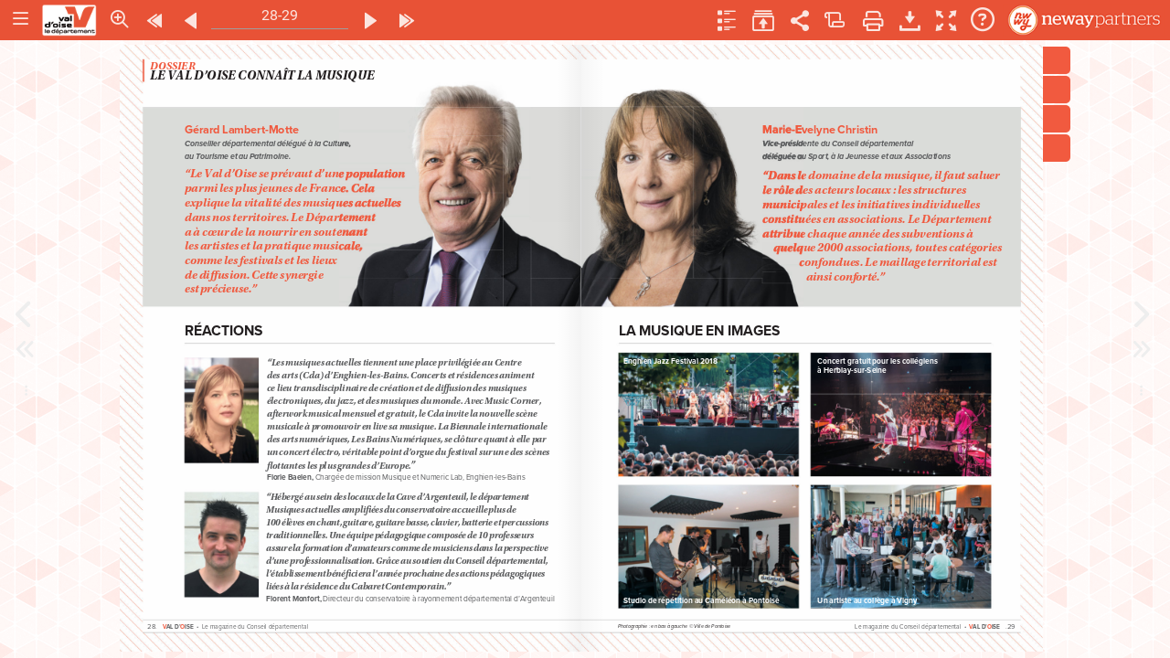

--- FILE ---
content_type: text/css
request_url: https://www.nxtbook.fr/fx/devices/cpa/min/4.11.21/classic/resources/nxtbook-all_1.css?_dc=20251218105107
body_size: 33459
content:
@font-face{font-family:'icomoon';src:url('fonts/icomoon.eot?-a2677d');src:url('fonts/icomoon.eot?#iefix-a2677d') format('embedded-opentype'), url('fonts/icomoon.woff?-a2677d') format('woff'), url('fonts/icomoon.ttf?-a2677d') format('truetype'), url('fonts/icomoon.svg?-a2677d#icomoon') format('svg');font-weight:normal;font-style:normal}[class^="icon-"],[class*=" icon-"]{font-family:'icomoon';speak:none;font-size:40px;font-style:normal;font-weight:normal;font-variant:normal;text-transform:none;line-height:1;-webkit-font-smoothing:antialiased;-moz-osx-font-smoothing:grayscale}.icon-textPrev:before{content:"\e600"}.icon-textNext:before{content:"\e601"}.icon-text:before{content:"\e602"}.icon-subscribe:before{content:"\e603"}.icon-share:before{content:"\e604"}.icon-search:before{content:"\e605"}.icon-previousBtn:before{content:"\e606"}.icon-play:before{content:"\e607"}.icon-pdf:before{content:"\e608"}.icon-pause:before{content:"\e609"}.icon-pages:before{content:"\e60a"}.icon-nextBtn:before{content:"\e60b"}.icon-moreOptions:before{content:"\e60c"}.icon-links:before{content:"\e60d"}.icon-lastBtn:before{content:"\e60e"}.icon-increaseText:before{content:"\e60f"}.icon-hfaqImg:before{content:"\e610"}.icon-help:before{content:"\e611"}.icon-hcontactImg:before{content:"\e612"}.icon-firstBtn:before{content:"\e613"}.icon-email:before{content:"\e614"}.icon-decreaseText:before{content:"\e615"}.icon-contents:before{content:"\e616"}.icon-close:before{content:"\e617"}.icon-archives:before{content:"\e618"}.icon-articles:before{content:"\e619"}.namePhone{color:#fff;font-weight:bold;font-size:20px}.pages_phone_list{background-color:#000;color:#fff;padding:10px}.pages_phone_list img{margin:10px}.pages_phone_center_header_text{background-color:#000;color:#fff;font-size:24px;font-weight:bold;padding-bottom:10px;text-align:center}.help_phone_wrapper{background-color:#000;color:#fff}.help_phone_gesture_list{list-style:none}.help_phone_gesture_list li{height:90px}.help_phone_options_list{margin-left:20px}.help_rowspacer{height:10px}.email_wrapper{background-color:#000;color:#fff;padding:10px}.email_instruction{font-size:21px}.email_field_labels{font-size:21px;font-weight:bold}.email_note{font-size:18px}.more_options_wrapper{background-color:#000;color:#fff}.more_options_wrapper a{text-decoration:none}.more_options_list{background-color:red;line-height:35px;list-style:none;text-indent:0px}.more_options_list li{height:40px}.more_options_list a{color:#fff;text-decoration:none}.more_label{text-align:left;font-weight:normal;color:#fff;font-size:18px}.pages_list{background-color:#000;border-radius:25px;color:#fff;margin:10px}.pages_list img{margin:15px}.pages_center_header_text{color:#fff;font-size:24px;font-weight:bold;padding-top:10px;padding-bottom:10px;text-align:center}.contents_center_header_text{color:#fff;font-size:24px;font-weight:bold;padding-top:10px;padding-bottom:10px;text-align:center}.contents_pagenum{color:#fff;font-size:21px;font-weight:bold}.contents_folio{color:#fff;font-size:21px;margin-right:200}.search_wrapper{background-color:#000;border-radius:25px;color:#fff}.search_wrapper a{text-decoration:none}.searchform_content{background-color:#000;border-radius:25px;color:#fff;margin:0px auto;padding:20px;text-align:left}.searchform_content div{padding-bottom:2px;margin-bottom:2px}.search_header{padding:20px;font-size:16px}.search_noresults{color:red}.searchresform_wrapper{background-color:#000;border-radius:25px;color:#fff;padding:20px}.searchresform_content{background-color:#000;border-radius:25px;color:#fff;font-weight:bold;text-align:center}.searchresform_content A{text-decoration:none}.search_result{display:inline-block;margin-bottom:20px}.search_result A{text-decoration:none}.searchThumb{float:left;margin-right:8px;margin-bottom:4px}.searchRank{color:#70b5fa;padding-top:20px}.searchResultText{margin-left:8px;margin-right:8px}.searchIndent{color:#fff;margin-left:10px}.searchValidater{background-color:#fff;border-radius:5px;color:red;padding:5px}.share_wrapper{background-color:#000;border-radius:25px;padding:20px 130px 20px 20px;color:#fff;margin-left:auto;margin-right:auto}.share_title{font-size:24px;font-weight:bold}.share_instruction{font-size:21px}.share_field_labels{font-size:21px;font-weight:bold}.share_note{font-size:18px}.share_left{width:525px;float:left;text-align:left}.share_right{float:left;text-align:left}.share_indented{margin-left:40px}.share_social_media{line-height:35px;list-style:none;text-indent:40px}.share_social_media li{height:40px}.share_social_media a{color:#fff;text-decoration:none}.help_wrapper{background-color:#000;border-radius:25px;color:#fff;padding:20px}.help_button_wrapper{color:#fff;text-align:center}.hButtonIndent{background-color:#000;color:#fff;display:inline-block;height:40px;padding:5px}.help_gesture_list{line-height:30px;list-style:none;padding:20px}.help_options_list{line-height:40px;list-style:none;padding:20px;text-indent:50px}.help_options_list LI{padding:10px}.help_options TD{padding:10px;color:#fff}.drm_wrapper{background-color:#000;border-radius:25px;color:#fff;padding:20px}.drm_wrapper P{padding:5px}.drm_wrapper A{color:#fff;text-decoration:none}.drm_left_content{float:left;text-align:left;padding:5px;width:450px}.drm_right_content{float:left;text-align:left;padding:5px}.drm_title{font-size:24px;font-weight:bold}.drm_instruction{font-size:16px}.drm_error{font-size:16px}.drmIndent{display:inline-block;margin-left:10px}.toolbarlogo{width:91px;height:40px}.bkgrd{background-color:#313131;padding:2px}input[type="button"]{background:transparent;background-color:#313131;border:none;border-radius:0px;color:#fff;padding:5px;-webkit-appearance:none}.showPopup .x-panel-body{background-color:#fff}html.monochrome-contrast{-webkit-filter:grayscale(100%);-moz-filter:grayscale(100%);-ms-filter:grayscale(100%);-o-filter:grayscale(100%);filter:grayscale(100%)}html.high-contrast{filter:saturate(200%);-webkit-filter:saturate(200%);-moz-filter:saturate(200%);-ms-filter:saturate(200%);-o-filter:saturate(200%)}html.low-contrast{filter:saturate(135%);-webkit-filter:saturate(135%);-moz-filter:saturate(135%);-ms-filter:saturate(135%);-o-filter:saturate(135%)}html.image-grayscale-invert img{filter:grayscale(1) invert(1)}html.disable-outline .x-nxticonbuttonfocus{outline:none !important}html.disable-outline .responsivecontent .responsivehtml:focus{outline:none !important}html.disable-outline .x-view-item-focused{outline:none !important}#topmask{position:fixed;top:0px;min-height:0px;width:100%;background-color:rgba(0, 0, 0, 0.5);z-index:20000;display:none}#bottommask{position:fixed;bottom:0px;min-height:0px;width:100%;background-color:rgba(0, 0, 0, 0.5);z-index:20000;display:none}.x-size-monitored{position:relative}.x-size-monitors{position:absolute;left:0;top:0;width:100%;height:100%;visibility:hidden;overflow:hidden}.x-size-monitors > *{width:100%;height:100%;overflow:hidden}.x-size-monitors.scroll > *.shrink::after{content:'';display:block;width:200%;height:200%;min-width:1px;min-height:1px}.x-size-monitors.scroll > *.expand::after{content:'';display:block;width:100000px;height:100000px}.x-size-monitors.overflowchanged > *.shrink > *{width:100%;height:100%}.x-size-monitors.overflowchanged > *.expand > *{width:200%;height:200%}.x-size-change-detector{visibility:hidden;position:absolute;left:0;top:0;z-index:-1;width:100%;height:100%;overflow:hidden}.x-size-change-detector > *{visibility:hidden}.x-size-change-detector-shrink > *{width:200%;height:200%}.x-size-change-detector-expand > *{width:100000px;height:100000px}@-webkit-keyframes x-paint-monitor-helper{from{zoom:1}to{zoom:1}}@keyframes x-paint-monitor-helper{from{zoom:1}to{zoom:1}}.x-paint-monitored{position:relative}.x-safari .x-paint-monitor.cssanimation{-webkit-animation-fill-mode:forwards;animation-fill-mode:forwards}.x-paint-monitor{width:0 !important;height:0 !important;visibility:hidden}.x-paint-monitor.cssanimation{-webkit-animation-duration:0.0001ms;-webkit-animation-name:x-paint-monitor-helper;animation-duration:0.0001ms;animation-name:x-paint-monitor-helper}.x-paint-monitor.overflowchange{overflow:hidden}.x-paint-monitor.overflowchange::after{content:'';display:block;width:1px !important;height:1px !important}.x-unselectable{user-select:none;-o-user-select:none;-ms-user-select:none;-moz-user-select:-moz-none;-webkit-user-select:none;-webkit-tap-highlight-color:transparent;-webkit-user-drag:none;cursor:default}.x-hidden-clip{position:absolute !important;clip:rect(0,0,0,0)}.x-hidden-display{display:none !important}.x-hidden-offsets,.x-hidden{display:block !important;visibility:hidden !important;position:absolute !important;top:-10000px !important}.x-hidden-opacity{opacity:0 !important;pointer-events:none}.x-hidden-visibility{visibility:hidden !important}.x-pressed .x-ripple-transition,.x-pressing .x-ripple-transition{transition:background-color 0.15s 0.2s cubic-bezier(0.4,0,0.2,1), color 0.15s 0.2s cubic-bezier(0.4,0,0.2,1)}.x-pressed .x-ripple-transition .x-icon-el,.x-pressed .x-ripple-transition .x-arrow-el,.x-pressing .x-ripple-transition .x-icon-el,.x-pressing .x-ripple-transition .x-arrow-el{transition:background-color 0.15s 0.2s cubic-bezier(0.4,0,0.2,1), color 0.15s 0.2s cubic-bezier(0.4,0,0.2,1)}.x-rippling{position:relative}.x-rippling.x-component-confirm .x-ripple{background-color:green}.x-rippling.x-component-decline .x-ripple{background-color:red}.x-rippling.x-rippling-unbound{overflow:visible !important}.x-rippling.x-rippling-unbound .x-ripple-container{overflow:visible;position:absolute}.x-safari .x-rippling:not(.x-rippling-unbound) .x-ripple-container{-webkit-transform:rotate(0);-moz-transform:rotate(0);-ms-transform:rotate(0);-o-transform:rotate(0);transform:rotate(0)}.x-ripple-container{overflow:hidden;position:absolute;top:0;bottom:0;left:0;right:0;pointer-events:none}.x-ripple-wrapper{z-index:1000}.x-button-fab .x-ripple-container,.x-button-round .x-ripple-container{border-radius:10000px}.x-splitButton-fab .x-ripple-container,.x-splitButton-round .x-ripple-container{border-radius:10000px}.x-ripple{position:absolute;border-radius:50%;background-color:white;-webkit-transform:scale(1,1);-moz-transform:scale(1,1);-ms-transform:scale(1,1);-o-transform:scale(1,1);transform:scale(1,1);opacity:0.4;pointer-events:none}.x-rippling.x-rippling-unbound .x-ripple{-webkit-animation:x-ripple-unbound-animation 0.3s ease-out forwards;animation:x-ripple-unbound-animation 0.3s ease-out forwards}.x-rippling:not(.x-rippling-unbound) .x-ripple{-webkit-animation:x-ripple-animation 0.35s ease-out forwards;animation:x-ripple-animation 0.35s ease-out forwards}@-webkit-keyframes x-ripple-animation{0%{-webkit-transform:scale(0,0);-moz-transform:scale(0,0);-ms-transform:scale(0,0);-o-transform:scale(0,0);transform:scale(0,0);opacity:0.4}75%{-webkit-transform:scale(2,2);-moz-transform:scale(2,2);-ms-transform:scale(2,2);-o-transform:scale(2,2);transform:scale(2,2);opacity:0.2}100%{-webkit-transform:scale(2.35,2.35);-moz-transform:scale(2.35,2.35);-ms-transform:scale(2.35,2.35);-o-transform:scale(2.35,2.35);transform:scale(2.35,2.35);opacity:0}}@keyframes x-ripple-animation{0%{-webkit-transform:scale(0,0);-moz-transform:scale(0,0);-ms-transform:scale(0,0);-o-transform:scale(0,0);transform:scale(0,0);opacity:0.4}75%{-webkit-transform:scale(2,2);-moz-transform:scale(2,2);-ms-transform:scale(2,2);-o-transform:scale(2,2);transform:scale(2,2);opacity:0.2}100%{-webkit-transform:scale(2.35,2.35);-moz-transform:scale(2.35,2.35);-ms-transform:scale(2.35,2.35);-o-transform:scale(2.35,2.35);transform:scale(2.35,2.35);opacity:0}}@-webkit-keyframes x-ripple-unbound-animation{0%{-webkit-transform:scale(0,0);-moz-transform:scale(0,0);-ms-transform:scale(0,0);-o-transform:scale(0,0);transform:scale(0,0);opacity:0.4}75%{-webkit-transform:scale(1.75,1.75);-moz-transform:scale(1.75,1.75);-ms-transform:scale(1.75,1.75);-o-transform:scale(1.75,1.75);transform:scale(1.75,1.75);opacity:0.2}100%{-webkit-transform:scale(2,2);-moz-transform:scale(2,2);-ms-transform:scale(2,2);-o-transform:scale(2,2);transform:scale(2,2);opacity:0}}@keyframes x-ripple-unbound-animation{0%{-webkit-transform:scale(0,0);-moz-transform:scale(0,0);-ms-transform:scale(0,0);-o-transform:scale(0,0);transform:scale(0,0);opacity:0.4}75%{-webkit-transform:scale(1.75,1.75);-moz-transform:scale(1.75,1.75);-ms-transform:scale(1.75,1.75);-o-transform:scale(1.75,1.75);transform:scale(1.75,1.75);opacity:0.2}100%{-webkit-transform:scale(2,2);-moz-transform:scale(2,2);-ms-transform:scale(2,2);-o-transform:scale(2,2);transform:scale(2,2);opacity:0}}.x-progress{overflow:hidden;position:relative}.x-progress-bar{height:100%;width:0}.x-progress-text{overflow:hidden}.x-progress-bar{overflow:hidden;position:absolute;top:0;right:0;bottom:0;left:0}.x-touch-action-pan-y{overflow-x:hidden !important}.x-touch-action-pan-x{overflow-y:hidden !important}.x-drag-body{cursor:default}.x-drag-body *{-webkit-user-select:none;-moz-user-select:none;user-select:none}.x-drag-dragging{z-index:1000000!important;pointer-events:none}.x-scroller{-webkit-overflow-scrolling:touch;overflow-anchor:none}.x-scroller-spacer{position:absolute;top:0;overflow:hidden;height:1px;width:1px;font-size:0;line-height:0;pointer-events:none}.x-scroller-snappable{-ms-scroll-snap-type:mandatory;-webkit-scroll-snap-type:mandatory;scroll-snap-type:mandatory}.x-no-scrollbars{-ms-overflow-style:none}.x-no-scrollbars::-webkit-scrollbar{width:0}.x-body{margin:0;-webkit-font-smoothing:antialiased;-moz-osx-font-smoothing:grayscale}@-ms-viewport{width:device-width}img{border:0}.x-border-box,.x-border-box *{box-sizing:border-box;-moz-box-sizing:border-box;-ms-box-sizing:border-box;-webkit-box-sizing:border-box}.x-ltr{direction:ltr}.x-clear{overflow:hidden;clear:both;font-size:0;line-height:0;display:table}.x-layer{position:absolute !important;top:0;left:0;overflow:hidden}.x-fixed-layer{position:fixed !important;overflow:hidden}.x-shim{position:absolute;left:0;top:0;overflow:hidden;-ms-filter:"progid:DXImageTransform.Microsoft.Alpha(Opacity=0)";opacity:0}.x-hidden-clip{position:absolute !important;clip:rect(0,0,0,0)}.x-masked-relative{position:relative}.x-ie-shadow{background-color:#777;position:absolute;overflow:hidden}.x-selectable{cursor:auto;-moz-user-select:text;-webkit-user-select:text;-ms-user-select:text;user-select:text;-o-user-select:text}.x-list-plain{list-style-type:none;margin:0;padding:0}.x-table-plain{border-collapse:collapse;border-spacing:0;font-size:1em}.x-frame-tl,.x-frame-tr,.x-frame-tc,.x-frame-bl,.x-frame-br,.x-frame-bc{overflow:hidden;background-repeat:no-repeat}.x-frame-tc,.x-frame-bc{background-repeat:repeat-x}td.x-frame-tl,td.x-frame-tr,td.x-frame-bl,td.x-frame-br{width:1px}.x-frame-mc{background-repeat:repeat-x;overflow:hidden}.x-proxy-el{position:absolute;background:#b4b4b4;-ms-filter:"progid:DXImageTransform.Microsoft.Alpha(Opacity=80)";opacity:0.8}.x-css-shadow{position:absolute;-webkit-border-radius:5px;-moz-border-radius:5px;-ms-border-radius:5px;-o-border-radius:5px;border-radius:5px}.x-item-disabled,.x-item-disabled *{cursor:default;pointer-events:none}.x-component,.x-container{position:relative}:focus{outline:none}.x-body .x-sync-repaint:before,.x-body .x-sync-repaint:after{content:none !important}.x-position-relative{position:relative !important}.x-tab-guard{position:absolute;clip:rect(0,0,0,0)}.x-box-item{position:absolute !important;left:0;top:0}.x-box-item.x-menu-item-overflowed{display:none}.x-autocontainer-outerCt{display:table}.x-mobile-safari .x-autocontainer-outerCt{transform:translateZ(0)}.x-clipped .x-autocontainer-outerCt{transform:initial}.x-autocontainer-innerCt{display:table-cell;height:100%;vertical-align:top}.x-title-icon{background-repeat:no-repeat;background-position:0 0;vertical-align:middle;line-height:1;text-align:center}.x-title{display:table;table-layout:fixed}.x-title-text{display:table-cell;overflow:hidden;white-space:nowrap;-o-text-overflow:ellipsis;text-overflow:ellipsis;vertical-align:middle}.x-title-align-left{text-align:left}.x-title-align-center{text-align:center}.x-title-align-right{text-align:right}.x-title-rotate-right{-webkit-transform:rotate(90deg);-webkit-transform-origin:0 0;-moz-transform:rotate(90deg);-moz-transform-origin:0 0;-ms-transform:rotate(90deg);-ms-transform-origin:0 0;transform:rotate(90deg);transform-origin:0 0}.x-ie8 .x-title-rotate-right{-ms-filter:"progid:DXImageTransform.Microsoft.BasicImage(rotation=1)"}.x-title-rotate-left{-webkit-transform:rotate(270deg);-webkit-transform-origin:100% 0;-moz-transform:rotate(270deg);-moz-transform-origin:100% 0;-ms-transform:rotate(270deg);-ms-transform-origin:100% 0;transform:rotate(270deg);transform-origin:100% 0}.x-ie8 .x-title-rotate-left{-ms-filter:"progid:DXImageTransform.Microsoft.BasicImage(rotation=3)"}.x-horizontal.x-header .x-title-rotate-right.x-title-align-left > .x-title-item{vertical-align:bottom}.x-horizontal.x-header .x-title-rotate-right.x-title-align-center > .x-title-item{vertical-align:middle}.x-horizontal.x-header .x-title-rotate-right.x-title-align-right > .x-title-item{vertical-align:top}.x-horizontal.x-header .x-title-rotate-left.x-title-align-left > .x-title-item{vertical-align:top}.x-horizontal.x-header .x-title-rotate-left.x-title-align-center > .x-title-item{vertical-align:middle}.x-horizontal.x-header .x-title-rotate-left.x-title-align-right > .x-title-item{vertical-align:bottom}.x-vertical.x-header .x-title-rotate-none.x-title-align-left > .x-title-item{vertical-align:top}.x-vertical.x-header .x-title-rotate-none.x-title-align-center > .x-title-item{vertical-align:middle}.x-vertical.x-header .x-title-rotate-none.x-title-align-right > .x-title-item{vertical-align:bottom}.x-title-icon-wrap{display:table-cell;text-align:center;vertical-align:middle;line-height:0}.x-title-icon-wrap.x-title-icon-top,.x-title-icon-wrap.x-title-icon-bottom{display:table-row}.x-title-icon{display:inline-block;vertical-align:middle;background-position:center;background-repeat:no-repeat}.x-tool{font-size:16px;line-height:1}.x-header > .x-box-inner,.x-panel-header-mc > .x-box-inner,.x-window-header-mc > .x-box-inner{overflow:visible}.x-splitter{font-size:1px}.x-splitter-horizontal{cursor:e-resize;cursor:row-resize}.x-splitter-vertical{cursor:e-resize;cursor:col-resize}.x-splitter-collapsed,.x-splitter-horizontal-noresize,.x-splitter-vertical-noresize{cursor:default}.x-splitter-active{z-index:4}.x-collapse-el{position:absolute;background-repeat:no-repeat}.x-splitter-focus{z-index:4}.x-box-layout-ct{overflow:hidden}.x-box-target{position:absolute;width:20000px;top:0;left:0;min-height:1px}.x-box-inner{overflow:hidden;position:relative;left:0;top:0}.x-box-scroller{position:absolute;background-repeat:no-repeat;background-position:center;line-height:0;font-size:0;text-align:center}.x-box-scroller-top{top:0}.x-box-scroller-right{right:0}.x-box-scroller-bottom{bottom:0}.x-box-scroller-left{left:0}.x-box-menu-body-horizontal{float:left}.x-box-menu-after{position:relative;float:left}.x-box-scroller-body-vertical,.x-box-scroller-body-horizontal{-ms-overflow-style:none}.x-box-scroller-body-vertical .x-scroller,.x-box-scroller-body-horizontal .x-scroller{-ms-overflow-style:auto}.x-box-scroller-body-vertical :not(.x-scroller)::-webkit-scrollbar,.x-box-scroller-body-horizontal :not(.x-scroller)::-webkit-scrollbar{display:none}.x-toolbar-text{white-space:nowrap}.x-toolbar-separator{display:block;font-size:1px;overflow:hidden;cursor:default;border:0;width:0;height:0;line-height:0px}.x-toolbar-scroller{padding-left:0}.x-toolbar-plain{border:0}.x-dd-drag-proxy,.x-dd-drag-current{z-index:1000000!important;pointer-events:none}.x-dd-drag-proxy{display:table}.x-dd-drag-repair .x-dd-drag-ghost{-ms-filter:"progid:DXImageTransform.Microsoft.Alpha(Opacity=60)";opacity:0.6}.x-dd-drag-repair .x-dd-drop-icon{display:none}.x-dd-drag-ghost,.x-dd-drop-icon{display:table-cell;vertical-align:middle}.x-dd-drag-ghost{-ms-filter:"progid:DXImageTransform.Microsoft.Alpha(Opacity=85)";opacity:0.85;white-space:nowrap}.x-dd-drop-icon{height:26px;width:26px;background-color:transparent;background-position:center;background-repeat:no-repeat}.x-docked{position:absolute !important;z-index:2}.x-docked-vertical{position:static}.x-docked-top{border-bottom-width:0 !important}.x-docked-bottom{border-top-width:0 !important}.x-docked-left{border-right-width:0 !important}.x-docked-right{border-left-width:0 !important}.x-docked-noborder-top{border-top-width:0 !important}.x-docked-noborder-right{border-right-width:0 !important}.x-docked-noborder-bottom{border-bottom-width:0 !important}.x-docked-noborder-left{border-left-width:0 !important}.x-noborder-l{border-left-width:0 !important}.x-noborder-b{border-bottom-width:0 !important}.x-noborder-bl{border-bottom-width:0 !important;border-left-width:0 !important}.x-noborder-r{border-right-width:0 !important}.x-noborder-rl{border-right-width:0 !important;border-left-width:0 !important}.x-noborder-rb{border-right-width:0 !important;border-bottom-width:0 !important}.x-noborder-rbl{border-right-width:0 !important;border-bottom-width:0 !important;border-left-width:0 !important}.x-noborder-t{border-top-width:0 !important}.x-noborder-tl{border-top-width:0 !important;border-left-width:0 !important}.x-noborder-tb{border-top-width:0 !important;border-bottom-width:0 !important}.x-noborder-tbl{border-top-width:0 !important;border-bottom-width:0 !important;border-left-width:0 !important}.x-noborder-tr{border-top-width:0 !important;border-right-width:0 !important}.x-noborder-trl{border-top-width:0 !important;border-right-width:0 !important;border-left-width:0 !important}.x-noborder-trb{border-top-width:0 !important;border-right-width:0 !important;border-bottom-width:0 !important}.x-noborder-trbl{border-width:0 !important}.x-panel,.x-plain{overflow:hidden;position:relative}.x-panel{outline:none}td.x-frame-mc{vertical-align:top}.x-panel-bodyWrap{overflow:hidden;position:static;height:100%;width:100%}.x-panel-body{overflow:hidden;position:relative}.x-panel-header-plain,.x-panel-body-plain{border:0;padding:0}.x-panel-collapsed-mini{visibility:hidden}.x-viewport > .x-body.x-panel > .x-panel-bodyWrap{position:absolute;top:0;right:0;bottom:0;left:0}.x-tip{position:absolute;overflow:visible}.x-tip-body{overflow:hidden;position:relative}.x-tip-anchor{position:absolute;border-style:solid;height:0;width:0}.x-btn{display:inline-block;outline:0;cursor:pointer;white-space:nowrap;text-decoration:none;vertical-align:top;overflow:hidden;position:relative}.x-btn > .x-frame{height:100%;width:100%}.x-btn-wrap{height:100%;width:100%;display:-webkit-box;display:-ms-flexbox;display:flex;-webkit-box-align:stretch;-ms-flex-align:stretch;align-items:stretch}.x-btn-wrap.x-btn-arrow-bottom,.x-btn-wrap.x-btn-split-bottom{-webkit-box-orient:vertical;-ms-flex-direction:column;flex-direction:column}.x-ie9m .x-btn-wrap{display:table;border-spacing:0}.x-btn-button{white-space:nowrap;line-height:0;position:relative;display:-webkit-box;display:-ms-flexbox;display:flex;-webkit-box-align:center;-ms-flex-align:center;align-items:center;-webkit-box-flex:1;-ms-flex:1 1 auto;flex:1 1 auto;min-width:0}.x-btn-button.x-btn-icon-top,.x-btn-button.x-btn-icon-bottom{-webkit-box-orient:vertical;-ms-flex-direction:column;flex-direction:column;-webkit-box-align:stretch;-ms-flex-align:stretch;align-items:stretch;-webkit-box-pack:center;-ms-flex-pack:center;justify-content:center}.x-ie10p .x-btn-button.x-btn-icon-top,.x-ie10p .x-btn-button.x-btn-icon-bottom{overflow:hidden}.x-ie9m .x-btn-button{display:table-cell;vertical-align:middle}.x-btn-inner{overflow:hidden;text-overflow:ellipsis;-ms-flex-negative:1;display:block}.x-ie9m .x-btn-inner{display:inline-block;vertical-align:middle}.x-btn-icon.x-btn-no-text > .x-btn-inner{display:none}.x-btn-icon-el{display:none;vertical-align:middle;text-align:center;background-position:center center;background-repeat:no-repeat;flex-shrink:0}.x-btn-icon > .x-btn-icon-el{display:block}.x-ie9m .x-btn-icon-left > .x-btn-icon-el,.x-ie9m .x-btn-icon-right > .x-btn-icon-el{display:inline-block}.x-btn-button-center{-webkit-box-pack:center;-ms-flex-pack:center;justify-content:center}.x-ie9m .x-btn-button-center{text-align:center}.x-btn-button-center.x-btn-icon-top,.x-btn-button-center.x-btn-icon-bottom{text-align:center}.x-btn-button-left{text-align:left;-webkit-box-pack:start;-ms-flex-pack:start;justify-content:flex-start}.x-btn-button-right{text-align:right;-webkit-box-pack:end;-ms-flex-pack:end;justify-content:flex-end}.x-btn-tooltip{display:none;position:absolute;pointer-events:auto;top:0;bottom:0;left:0;right:0}.x-btn-disabled .x-btn-tooltip{display:block}.x-btn-arrow:after,.x-btn-split:after{display:block;background-repeat:no-repeat;content:'';box-sizing:border-box;-moz-box-sizing:border-box;-ms-box-sizing:border-box;-webkit-box-sizing:border-box;text-align:center}.x-btn-arrow-right:after,.x-btn-split-right:after{background-position:right center;display:-webkit-box;display:-ms-flexbox;display:flex;-webkit-box-align:center;-ms-flex-align:center;align-items:center;-webkit-box-pack:center;-ms-flex-pack:center;justify-content:center}.x-ie9m .x-btn-arrow-right:after,.x-ie9m .x-btn-split-right:after{display:table-cell;vertical-align:middle}.x-btn-arrow-bottom:after,.x-btn-split-bottom:after{background-position:center bottom;content:'\00a0';line-height:0}.x-ie9m .x-btn-arrow-bottom:after,.x-ie9m .x-btn-split-bottom:after{display:table-row}.x-btn-split-right > .x-btn-button:after{position:absolute;display:block;top:-100%;right:0;height:300%;content:''}.x-btn-split-bottom > .x-btn-button:after{position:absolute;display:block;bottom:0;left:-100%;font-size:0;width:300%;content:''}.x-btn-mc{overflow:visible}.x-segmented-button{display:table;table-layout:fixed}.x-segmented-button-item{display:table-cell;vertical-align:top}.x-segmented-button-item > .x-frame{width:100%;height:100%}.x-segmented-button-item .x-btn-mc{width:100%}.x-segmented-button-item-horizontal{display:table-cell;height:100%}.x-segmented-button-item-horizontal.x-segmented-button-first{border-top-right-radius:0;border-bottom-right-radius:0}.x-segmented-button-item-horizontal.x-segmented-button-first .x-btn-tr,.x-segmented-button-item-horizontal.x-segmented-button-first .x-btn-mr,.x-segmented-button-item-horizontal.x-segmented-button-first .x-btn-br{display:none}.x-segmented-button-item-horizontal.x-segmented-button-middle{border-radius:0;border-left:0}.x-segmented-button-item-horizontal.x-segmented-button-middle .x-btn-tl,.x-segmented-button-item-horizontal.x-segmented-button-middle .x-btn-tr,.x-segmented-button-item-horizontal.x-segmented-button-middle .x-btn-ml,.x-segmented-button-item-horizontal.x-segmented-button-middle .x-btn-mr,.x-segmented-button-item-horizontal.x-segmented-button-middle .x-btn-bl,.x-segmented-button-item-horizontal.x-segmented-button-middle .x-btn-br{display:none}.x-segmented-button-item-horizontal.x-segmented-button-last{border-left:0;border-top-left-radius:0;border-bottom-left-radius:0}.x-segmented-button-item-horizontal.x-segmented-button-last .x-btn-tl,.x-segmented-button-item-horizontal.x-segmented-button-last .x-btn-ml,.x-segmented-button-item-horizontal.x-segmented-button-last .x-btn-bl{display:none}.x-segmented-button-row{display:table-row}.x-segmented-button-item-vertical.x-segmented-button-first{border-bottom-right-radius:0;border-bottom-left-radius:0}.x-segmented-button-item-vertical.x-segmented-button-first .x-btn-bl,.x-segmented-button-item-vertical.x-segmented-button-first .x-btn-bc,.x-segmented-button-item-vertical.x-segmented-button-first .x-btn-br{display:none}.x-segmented-button-item-vertical.x-segmented-button-middle{border-radius:0;border-top:0}.x-segmented-button-item-vertical.x-segmented-button-middle .x-btn-tl,.x-segmented-button-item-vertical.x-segmented-button-middle .x-btn-tc,.x-segmented-button-item-vertical.x-segmented-button-middle .x-btn-tr,.x-segmented-button-item-vertical.x-segmented-button-middle .x-btn-bl,.x-segmented-button-item-vertical.x-segmented-button-middle .x-btn-bc,.x-segmented-button-item-vertical.x-segmented-button-middle .x-btn-br{display:none}.x-segmented-button-item-vertical.x-segmented-button-last{border-top:0;border-top-right-radius:0;border-top-left-radius:0}.x-segmented-button-item-vertical.x-segmented-button-last .x-btn-tl,.x-segmented-button-item-vertical.x-segmented-button-last .x-btn-tc,.x-segmented-button-item-vertical.x-segmented-button-last .x-btn-tr{display:none}.x-form-item{display:table;table-layout:fixed;border-spacing:0;border-collapse:separate}.x-form-item-label{overflow:hidden}.x-form-item.x-form-item-no-label > .x-form-item-label{display:none}.x-form-item-label,.x-form-item-body{display:table-cell}.x-form-item-body{vertical-align:middle;height:100%}.x-form-item-label-inner{display:inline-block}.x-form-item-label-top{display:table-row;height:1px}.x-form-item-label-top > .x-form-item-label-inner{display:table-cell}.x-form-item-label-top-side-error:after{display:table-cell;content:''}.x-form-item-label-right{text-align:right}.x-form-error-wrap-side{display:table-cell;vertical-align:middle}.x-form-error-wrap-under{display:table-row;height:1px}.x-form-error-wrap-under > .x-form-error-msg{display:table-cell}.x-form-error-wrap-under-side-label:before{display:table-cell;content:'';pointer-events:none}.x-form-invalid-icon{overflow:hidden}.x-form-invalid-icon ul{display:none}.x-slider{outline:none;position:relative}.x-slider-inner{position:relative;left:0;top:0;overflow:visible}.x-slider-vert .x-slider-inner{background:repeat-y 0 0}.x-slider-thumb{position:absolute;background:no-repeat 0 0;cursor:default;-webkit-user-callout:none;display:table;table-layout:fixed}.x-slider-horz .x-slider-thumb{left:0}.x-slider-vert .x-slider-thumb{bottom:0}.x-slider-thumb:before{display:table-cell;vertical-align:middle;text-align:center}.x-form-trigger-wrap{display:table;width:100%}.x-form-text-heighted .x-form-trigger-wrap{height:100%}.x-gecko .x-form-trigger-wrap{display:-moz-inline-box;display:inline-flex;vertical-align:top}.x-form-type-text.x-has-min-height{height:1px}.x-form-type-text.x-has-min-height .x-form-text-field-body,.x-form-type-text.x-has-min-height .x-form-trigger-wrap,.x-form-type-text.x-has-min-height .x-form-text-wrap{min-height:inherit}.x-ie8 .x-form-type-text.x-has-min-height .x-form-text-field-body,.x-ie8 .x-form-type-text.x-has-min-height .x-form-trigger-wrap,.x-ie8 .x-form-type-text.x-has-min-height .x-form-text-wrap{min-height:inherit}.x-ie8 .x-form-type-text.x-has-min-height .x-form-text{min-height:inherit}.x-form-type-text.x-has-min-height .x-form-text{height:100%}.x-form-text-wrap{display:table-cell;overflow:hidden;height:100%;position:relative}.x-gecko .x-form-text-wrap{display:block;-moz-box-flex:1;flex:1}.x-form-text-wrap .x-placeholder-label{position:absolute;top:0;left:0;cursor:text;white-space:nowrap;overflow:hidden}.x-form-item-body.x-form-text-grow{min-width:inherit;max-width:inherit}.x-form-text{border:0;margin:0;-webkit-border-radius:0;-moz-border-radius:0;-ms-border-radius:0;-o-border-radius:0;border-radius:0;display:block;background:repeat-x 0 0;width:100%;height:100%}.x-form-trigger{display:table-cell;vertical-align:top;cursor:pointer;overflow:hidden;background-repeat:no-repeat;text-align:center;line-height:0;white-space:nowrap}.x-item-disabled .x-form-trigger{cursor:default}.x-form-trigger.x-form-trigger-cmp{background:none;border:0}.x-gecko .x-form-trigger{display:block}.x-window{outline:none;overflow:hidden}.x-window .x-window-wrap{position:relative}.x-window-body{position:relative;overflow:hidden}.x-form-textarea-body.x-form-text-grow > .x-form-trigger-wrap{height:100%}.x-form-textarea{overflow:auto;resize:none}div.x-form-text-grow .x-form-textarea{min-height:inherit}.x-progress{border-style:solid}.x-message-box .x-form-display-field{height:auto}.x-mask{z-index:100;position:absolute;top:0;left:0;width:100%;height:100%;outline:none !important}.x-ie8 .x-mask{background-image:url([data-uri])}.x-mask-fixed{position:fixed}.x-mask-msg{position:absolute}.x-table-layout{font-size:1em}.x-btn-group{position:relative;overflow:hidden}.x-btn-group-body{position:relative}.x-btn-group-body .x-table-layout-cell{vertical-align:top}.x-btn-group-body .x-table-layout-cell .x-btn{width:100%}.x-viewport,.x-viewport > .x-body{margin:0;padding:0;border:0 none}.x-viewport{width:100%;height:100%;position:static}.x-viewport > .x-body{position:fixed;top:0;left:0;min-width:100%;min-height:100%}@media print{.x-viewport > .x-body{position:static}}.x-resizable-overlay{position:absolute;left:0;top:0;width:100%;height:100%;display:none;z-index:200000;background-color:#fff;-ms-filter:"progid:DXImageTransform.Microsoft.Alpha(Opacity=0)";opacity:0}.x-safari .x-form-fieldcontainer{table-layout:auto}.x-ie8 .x-form-fieldcontainer > .x-form-item-body.x-field-container-body-vertical{display:table-row}.x-form-cb-wrap{vertical-align:top}.x-form-cb-wrap-inner{position:relative}.x-form-cb{position:absolute;left:0;right:auto;vertical-align:top;overflow:hidden;padding:0;border:0}.x-form-cb::-moz-focus-inner{padding:0;border:0}.x-form-cb-input{position:absolute;margin:0;padding:0;border:0;top:0;left:0;width:100%;height:100%;-ms-filter:"progid:DXImageTransform.Microsoft.Alpha(Opacity=0)";opacity:0}.x-form-cb-after{left:auto;right:0}.x-form-cb-label{display:inline-block}.x-form-cb-label.x-form-cb-no-box-label{display:none}.x-keyboard-mode .x-view-item-focused{outline:1px dashed #7497b9 !important;outline:1px dashed var(--base-color) !important;outline-offset:-1px}.x-ie9 .x-boundlist-list-ct{min-height:0%}.x-fit-item{position:relative}.x-grid-view{overflow:hidden;position:relative}.x-grid-row-table{width:0;table-layout:fixed;border:0 none;border-collapse:separate;border-spacing:0}.x-grid-item{table-layout:fixed;outline:none;position:relative}.x-ie10 .x-grid-item{transform:translateZ(0)}.x-grid-row{outline:none}.x-grid-td{overflow:hidden;border-width:0;vertical-align:top}.x-grid-cell-inner{overflow:hidden;white-space:nowrap}.x-wrap-cell .x-grid-cell-inner{white-space:normal}.x-grid-resize-marker{position:absolute;z-index:5;top:0}.x-grid-item-container{min-height:1px;position:relative}.x-col-move-top,.x-col-move-bottom{position:absolute;top:0;line-height:0;font-size:0;overflow:hidden;z-index:20000;background:no-repeat center top transparent}.x-grid-header-ct{cursor:default;z-index:3}.x-column-header{position:absolute;overflow:hidden;background-repeat:repeat-x}.x-column-header-inner{white-space:nowrap;position:relative;overflow:hidden}.x-leaf-column-header{height:100%}.x-leaf-column-header .x-column-header-text-container{height:100%}.x-column-header-text-container{width:100%;display:table;table-layout:fixed}.x-column-header-text-container.x-column-header-text-container-auto{table-layout:auto}.x-column-header-text-wrapper{display:table-cell;vertical-align:middle}.x-column-header-text{display:block;overflow:hidden;text-overflow:ellipsis;white-space:nowrap}.x-column-header-sort-DESC .x-column-header-text,.x-column-header-sort-ASC .x-column-header-text{overflow:visible}.x-column-header-text-inner{background-repeat:no-repeat}.x-column-header-inner-empty .x-column-header-text-inner{display:none}.x-column-header-inner-empty .x-column-header-text-container{line-height:0}.x-column-header-trigger{display:none;height:100%;background-repeat:no-repeat;position:absolute;right:0;top:0;text-align:center}.x-ie9m .x-column-header-trigger{z-index:6}.x-column-header-over .x-column-header-trigger,.x-column-header-open .x-column-header-trigger{display:block}.x-column-header-align-right{text-align:right}.x-column-header-align-left{text-align:left}.x-column-header-align-center{text-align:center}.x-grid-cell-inner-action-col{line-height:0;font-size:0}.x-keyboard-mode .x-grid-cell-inner-action-col :focus{outline:0px solid #7497b9;outline:0px solid var(--base-color);}.x-action-col-icon{display:inline-block;line-height:1}.x-column-header-checkbox .x-column-header-text{margin-bottom:0.4em}.x-column-header-checkbox .x-column-header-inner-empty .x-column-header-text{margin-bottom:0}.x-grid-checkcolumn-cell-inner{line-height:0}.x-keyboard-mode .x-grid-checkcolumn-cell-inner :focus{outline:0px solid #7497b9;outline:0px solid var(--base-color);}.x-menu{outline:none}.x-menu-body{position:relative}.x-menu-item{white-space:nowrap;overflow:hidden;border-color:transparent;border-style:solid}.x-menu-item-cmp{margin:2px}.x-menu-item-cmp .x-field-label-cell{vertical-align:middle}.x-menu-icon-separator{position:absolute;top:0px;z-index:0;height:100%;overflow:hidden}.x-menu-plain .x-menu-icon-separator{display:none}.x-menu-item-link{-webkit-tap-highlight-color:transparent;-webkit-touch-callout:none;text-decoration:none;outline:0;display:block}.x-menu-item-link-href{-webkit-touch-callout:default}.x-menu-item-text{display:inline-block}.x-menu-item-icon,.x-menu-item-icon-right,.x-menu-item-arrow{font-size:0;position:absolute;text-align:center;background-repeat:no-repeat}.x-grid-scroll-container{position:absolute;z-index:1}.x-grid-scrollbar-clipper-floated,.x-grid-scrollbar-floated{z-index:2}.x-grid-scroll-body{width:100%;position:relative}.x-grid-scrollbar-clipper{overflow:hidden;position:absolute;top:0;left:0}.x-grid-scrollbar-clipper > .x-grid-view,.x-grid-scrollbar-clipper > .x-tree-view{overflow-y:hidden !important}.x-grid-with-col-lines .x-grid-scrollbar-clipper-locked .x-grid-cell-last{border-right-width:0}.x-grid-scrollbar{position:absolute;bottom:0;left:0;display:none}.x-grid-scrollbar-visible{display:block}.x-grid-locking-body > .x-grid{z-index:2;pointer-events:none}.x-grid-locking-body > .x-grid .x-docked{pointer-events:auto}.x-grid-locking-body .x-grid-body{background:transparent}.x-grid-locking-body > .x-splitter{z-index:2}.x-grid-locking-body > .x-splitter-active{z-index:4}.x-grid-locking-body > .x-splitter-focus{z-index:4}.x-grid-inner-locked.x-border-region-slide-in{z-index:3}.x-grid-inner-locked.x-border-region-slide-in > .x-panel-bodyWrap > .x-grid-body > .x-grid-view,.x-grid-inner-locked.x-border-region-slide-in > .x-panel-bodyWrap > .x-grid-body > .x-tree-view{overflow-y:hidden !important}.x-abs-layout-ct{position:relative}.x-abs-layout-item{position:absolute !important}.x-resizable-wrapped{box-sizing:border-box;-moz-box-sizing:border-box;-ms-box-sizing:border-box;-webkit-box-sizing:border-box}.x-autowidth-table .x-grid-item-container{overflow:visible}.x-autowidth-table .x-grid-item{table-layout:auto;width:auto !important}.x-tree-view{overflow:hidden}.x-tree-elbow-img,.x-tree-icon{display:inline-block;text-align:center;background-repeat:no-repeat;background-position:0 center;vertical-align:top}.x-tree-checkbox{display:inline-block;vertical-align:top;position:relative}.x-tree-animator-wrap{overflow:hidden}.x-body{color:#111;color:var(--color);font-size:13px;line-height:17px;font-weight:400;font-family:Roboto, sans-serif;background:#f6f6f6}.x-animating-size,.x-collapsed{overflow:hidden!important}.x-animating-size{z-index:10000}.x-tool{cursor:pointer}.x-tool-tool-el{overflow:hidden;width:16px;height:16px;margin:0;color:#fff;text-align:center;-ms-filter:"progid:DXImageTransform.Microsoft.Alpha(Opacity=80)";opacity:0.8}.x-tool-over .x-tool-tool-el{-ms-filter:"progid:DXImageTransform.Microsoft.Alpha(Opacity=100)";opacity:1}.x-tool-pressed .x-tool-tool-el{-ms-filter:"progid:DXImageTransform.Microsoft.Alpha(Opacity=80)";opacity:0.8}.x-keyboard-mode .x-tool-focus{outline:1px solid #7497b9;outline:1px solid var(--base-color);outline-offset:2px}.x-ie .x-keyboard-mode .x-tool-focus,.x-ie10p .x-keyboard-mode .x-tool-focus,.x-edge .x-keyboard-mode .x-tool-focus{outline:none}.x-ie .x-keyboard-mode .x-tool-focus:after,.x-ie10p .x-keyboard-mode .x-tool-focus:after,.x-edge .x-keyboard-mode .x-tool-focus:after{position:absolute;content:' ';top:-3px;right:-3px;bottom:-3px;left:-3px;border:1px solid #7497b9;border:1px solid var(--base-color);pointer-events:none}.x-tool-img{background-image:url(images/tools/tool-sprites.png)}.x-tool-placeholder{visibility:hidden}.x-tool-close{font-family:'Material Icons', 'Font Awesome 5 Free';line-height:1;background:none !important}.x-tool-close:before{content:'close'}.x-tool-minimize{font-family:'Material Icons', 'Font Awesome 5 Free';line-height:1;background:none}.x-tool-minimize:before{content:'fullscreen_exit'}.x-tool-maximize{font-family:'Material Icons', 'Font Awesome 5 Free';line-height:1;background:none}.x-tool-maximize:before{content:'fullscreen'}.x-tool-restore{font:16px/1 'Material Icons', 'Font Awesome 5 Free';background:none}.x-tool-restore:before{content:'\f066'}.x-tool-toggle{font:16px/1 'Material Icons', 'Font Awesome 5 Free';background:none !important}.x-tool-toggle:before{content:'\f077'}.x-panel-collapsed .x-tool-toggle{font:16px/1 'Material Icons', 'Font Awesome 5 Free';background:none !important}.x-panel-collapsed .x-tool-toggle:before{content:'\f078'}.x-tool-gear{font-family:'Material Icons', 'Font Awesome 5 Free';line-height:1;background:none !important}.x-tool-gear:before{content:'settings'}.x-tool-prev{font:16px/1 'Material Icons', 'Font Awesome 5 Free';background:none !important}.x-tool-prev:before{content:'\f053'}.x-tool-next{font:16px/1 'Material Icons', 'Font Awesome 5 Free';background:none !important}.x-tool-next:before{content:'\f054'}.x-tool-pin{font:16px/1 'Material Icons', 'Font Awesome 5 Free';background:none !important}.x-tool-pin:before{content:'\f08d'}.x-tool-unpin{font:16px/1 ExtJS;background:none !important}.x-tool-unpin:before{content:"\e611"}.x-tool-right{font:16px/1 'Material Icons', 'Font Awesome 5 Free';background:none !important}.x-tool-right:before{content:'\f0da'}.x-tool-left{font:16px/1 'Material Icons', 'Font Awesome 5 Free';background:none !important}.x-tool-left:before{content:'\f0d9'}.x-tool-down{font:16px/1 'Material Icons', 'Font Awesome 5 Free';background:none !important}.x-tool-down:before{content:'\f0d7'}.x-tool-up{font:16px/1 'Material Icons', 'Font Awesome 5 Free';background:none !important}.x-tool-up:before{content:'\f0d8'}.x-tool-refresh{font:16px/1 'Material Icons', 'Font Awesome 5 Free';background:none !important}.x-tool-refresh:before{content:'\f021'}.x-tool-plus{font:16px/1 'Material Icons', 'Font Awesome 5 Free';background:none !important}.x-tool-plus:before{content:'\f067'}.x-tool-minus{font:16px/1 'Material Icons', 'Font Awesome 5 Free';background:none !important}.x-tool-minus:before{content:'\f068'}.x-tool-search{font:16px/1 'Material Icons', 'Font Awesome 5 Free';background:none !important}.x-tool-search:before{content:'\f002'}.x-tool-save{font:16px/1 'Material Icons', 'Font Awesome 5 Free';background:none !important}.x-tool-save:before{content:'\f00c'}.x-tool-help{font:16px/1 'Material Icons', 'Font Awesome 5 Free';background:none !important}.x-tool-help:before{content:'\f128'}.x-tool-print{font:16px/1 'Material Icons', 'Font Awesome 5 Free';background:none !important}.x-tool-print:before{content:'\f02f'}.x-tool-expand{font:16px/1 ExtJS;background:none !important}.x-tool-expand:before{content:"\e600"}.x-tool-collapse{font:16px/1 ExtJS;background:none !important}.x-tool-collapse:before{content:"\e606"}.x-tool-resize{font:16px/1 'Material Icons', 'Font Awesome 5 Free';background:none !important}.x-tool-resize:before{content:'\f337'}.x-tool-move{font:16px/1 'Material Icons', 'Font Awesome 5 Free';background:none !important}.x-tool-move:before{content:'\f31e'}.x-tool-expand-bottom{font-family:'Material Icons', 'Font Awesome 5 Free';line-height:1;background:none !important}.x-tool-expand-bottom:before{content:'keyboard_arrow_down'}.x-tool-collapse-bottom{font-family:'Material Icons', 'Font Awesome 5 Free';line-height:1;background:none !important}.x-tool-collapse-bottom:before{content:'keyboard_arrow_down'}.x-tool-expand-top{font-family:'Material Icons', 'Font Awesome 5 Free';line-height:1;background:none !important}.x-tool-expand-top:before{content:'keyboard_arrow_up'}.x-tool-collapse-top{font-family:'Material Icons', 'Font Awesome 5 Free';line-height:1;background:none !important}.x-tool-collapse-top:before{content:'keyboard_arrow_up'}.x-tool-expand-left{font-family:'Material Icons', 'Font Awesome 5 Free';line-height:1;background:none !important}.x-tool-expand-left:before{content:'keyboard_arrow_left'}.x-tool-collapse-left{font-family:'Material Icons', 'Font Awesome 5 Free';line-height:1;background:none !important}.x-tool-collapse-left:before{content:'keyboard_arrow_left'}.x-tool-expand-right{font-family:'Material Icons', 'Font Awesome 5 Free';line-height:1;background:none !important}.x-tool-expand-right:before{content:'keyboard_arrow_right'}.x-tool-collapse-right{font-family:'Material Icons', 'Font Awesome 5 Free';line-height:1;background:none !important}.x-tool-collapse-right:before{content:'keyboard_arrow_right'}.x-header-draggable,.x-header-ghost{cursor:move}.x-header-text{white-space:nowrap}.x-collapse-el{cursor:pointer;color:#fff;display:table;table-layout:fixed;background-color:#d6d6d6}.x-collapse-el:before{display:table-cell;vertical-align:middle;text-align:center}.x-layout-split-left{font:16px/1 'Material Icons', 'Font Awesome 5 Free'}.x-layout-split-left:before{content:'\f0d9'}.x-layout-split-right{font:16px/1 'Material Icons', 'Font Awesome 5 Free';padding:0 0 0 2px}.x-layout-split-right:before{content:'\f0da'}.x-layout-split-top{font:16px/1 'Material Icons', 'Font Awesome 5 Free';padding:0 0 2px 0}.x-layout-split-top:before{content:'\f0d8'}.x-layout-split-bottom{font:16px/1 'Material Icons', 'Font Awesome 5 Free'}.x-layout-split-bottom:before{content:'\f0d7'}.x-splitter-collapsed .x-layout-split-left{font:16px/1 'Material Icons', 'Font Awesome 5 Free';padding:0 0 0 2px}.x-splitter-collapsed .x-layout-split-left:before{content:'\f0da'}.x-splitter-collapsed .x-layout-split-right{font:16px/1 'Material Icons', 'Font Awesome 5 Free'}.x-splitter-collapsed .x-layout-split-right:before{content:'\f0d9'}.x-splitter-collapsed .x-layout-split-top{font:16px/1 'Material Icons', 'Font Awesome 5 Free'}.x-splitter-collapsed .x-layout-split-top:before{content:'\f0d7'}.x-splitter-collapsed .x-layout-split-bottom{font:16px/1 'Material Icons', 'Font Awesome 5 Free';padding:0 0 2px 0}.x-splitter-collapsed .x-layout-split-bottom:before{content:'\f0d8'}.x-splitter-active{background-color:#b4b4b4;-ms-filter:"progid:DXImageTransform.Microsoft.Alpha(Opacity=80)";opacity:0.8}.x-splitter-active .x-collapse-el{-ms-filter:"progid:DXImageTransform.Microsoft.Alpha(Opacity=30)";opacity:0.3}.x-layout-split-left,.x-layout-split-right{top:50%;margin-top:-24px;width:100%;height:48px}.x-layout-split-top,.x-layout-split-bottom{left:50%;width:48px;height:100%;margin-left:-24px}.x-layout-split-top:before,.x-layout-split-bottom:before{width:100%;line-height:10px}.x-keyboard-mode .x-splitter-focus:after{position:absolute;content:' ';top:1px;right:1px;bottom:1px;left:1px;border:1px solid #1976d2;border:1px solid var(--base-dark-color);pointer-events:none}.x-toolbar-default{padding:6px 0 6px 8px;border-style:solid;border-color:#d0d0d0;border-width:1px;background-image:none;background-color:#f5f5f5;background-color:var(--alt-background-color);}.x-toolbar-default .x-tool-img{color:#919191;background-color:#f5f5f5;background-color:var(--alt-background-color);}.x-toolbar-default .x-toolbar-item{margin:0 8px 0 0}.x-toolbar-default .x-toolbar-separator-horizontal{margin:0 8px 0 0;height:14px;border-style:none;border-width:0 0 0 1px;border-left-color:#d0d0d0;border-right-color:#fff}.x-toolbar-default .x-box-menu-after{margin:0 8px}.x-toolbar-default-vertical{padding:6px 8px 0}.x-toolbar-default-vertical .x-toolbar-item{margin:0 0 6px 0}.x-toolbar-default-vertical .x-toolbar-separator-vertical{margin:0 5px 6px;border-style:solid none;border-width:1px 0 0;border-top-color:#d0d0d0;border-bottom-color:#fff}.x-toolbar-default-vertical .x-box-menu-after{margin:6px 0}.x-toolbar-text-default{padding:8px 16px;color:#49494a;font:600 16px/16px Roboto, sans-serif}.x-toolbar-spacer-default{width:2px}.x-toolbar-default-scroller .x-box-scroller-body-horizontal{margin-left:24px}.x-toolbar-default-vertical-scroller .x-box-scroller-body-vertical{margin-top:26px}.x-box-scroller-toolbar-default{cursor:pointer;color:#919191;-ms-filter:"progid:DXImageTransform.Microsoft.Alpha(Opacity=60)";opacity:0.6}.x-box-scroller-toolbar-default.x-box-scroller-hover{-ms-filter:"progid:DXImageTransform.Microsoft.Alpha(Opacity=80)";opacity:0.8}.x-box-scroller-toolbar-default.x-box-scroller-pressed{-ms-filter:"progid:DXImageTransform.Microsoft.Alpha(Opacity=100)";opacity:1}.x-box-scroller-toolbar-default.x-box-scroller-disabled{-ms-filter:"progid:DXImageTransform.Microsoft.Alpha(Opacity=25)";opacity:0.25;cursor:default}.x-box-scroller-toolbar-default.x-box-scroller-left,.x-box-scroller-toolbar-default.x-box-scroller-right{width:24px;height:24px;top:50%;margin-top:-12px}.x-box-scroller-toolbar-default.x-box-scroller-left{margin-left:4px;margin-right:4px;margin-bottom:0;font:16px/24px 'Material Icons', 'Font Awesome 5 Free'}.x-box-scroller-toolbar-default.x-box-scroller-left:before{content:'\f053'}.x-box-scroller-toolbar-default.x-box-scroller-right{margin-left:4px;margin-right:4px;margin-bottom:0;font:16px/24px 'Material Icons', 'Font Awesome 5 Free'}.x-box-scroller-toolbar-default.x-box-scroller-right:before{content:'\f054'}.x-box-scroller-toolbar-default.x-box-scroller-top,.x-box-scroller-toolbar-default.x-box-scroller-bottom{height:24px;width:24px;left:50%;margin-left:-12px}.x-box-scroller-toolbar-default.x-box-scroller-top{margin-top:4px;margin-right:0;margin-bottom:4px;font:16px/24px 'Material Icons', 'Font Awesome 5 Free'}.x-box-scroller-toolbar-default.x-box-scroller-top:before{content:'\f077'}.x-box-scroller-toolbar-default.x-box-scroller-bottom{margin-top:4px;margin-right:0;margin-bottom:4px;font:16px/24px 'Material Icons', 'Font Awesome 5 Free'}.x-box-scroller-toolbar-default.x-box-scroller-bottom:before{content:'\f078'}.x-ie8 .x-box-scroller-toolbar-default{background-color:#f5f5f5;background-color:var(--alt-background-color);}.x-toolbar-footer{padding:6px 0 6px 6px;border-style:solid;border-color:#d0d0d0;border-width:0;background-image:none;background-color:#fafafa;background-color:var(--background-color);}.x-toolbar-footer .x-tool-img{color:#919191;background-color:#fafafa;background-color:var(--background-color);}.x-toolbar-footer .x-toolbar-item{margin:0 6px 0 0}.x-toolbar-footer .x-toolbar-separator-horizontal{margin:0 8px 0 0;height:14px;border-style:none;border-width:0 0 0 1px;border-left-color:#d0d0d0;border-right-color:#fff}.x-toolbar-footer .x-box-menu-after{margin:0 6px}.x-toolbar-footer-vertical{padding:6px 6px 0}.x-toolbar-footer-vertical .x-toolbar-item{margin:0 0 6px 0}.x-toolbar-footer-vertical .x-toolbar-separator-vertical{margin:0 5px 6px;border-style:solid none;border-width:1px 0 0;border-top-color:#d0d0d0;border-bottom-color:#fff}.x-toolbar-footer-vertical .x-box-menu-after{margin:6px 0}.x-toolbar-text-footer{padding:8px 16px;color:#49494a;font:600 16px/16px Roboto, sans-serif}.x-toolbar-spacer-footer{width:2px}.x-toolbar-footer-scroller .x-box-scroller-body-horizontal{margin-left:26px}.x-toolbar-footer-vertical-scroller .x-box-scroller-body-vertical{margin-top:26px}.x-box-scroller-toolbar-footer{cursor:pointer;color:#919191;-ms-filter:"progid:DXImageTransform.Microsoft.Alpha(Opacity=60)";opacity:0.6}.x-box-scroller-toolbar-footer.x-box-scroller-hover{-ms-filter:"progid:DXImageTransform.Microsoft.Alpha(Opacity=80)";opacity:0.8}.x-box-scroller-toolbar-footer.x-box-scroller-pressed{-ms-filter:"progid:DXImageTransform.Microsoft.Alpha(Opacity=100)";opacity:1}.x-box-scroller-toolbar-footer.x-box-scroller-disabled{-ms-filter:"progid:DXImageTransform.Microsoft.Alpha(Opacity=25)";opacity:0.25;cursor:default}.x-box-scroller-toolbar-footer.x-box-scroller-left,.x-box-scroller-toolbar-footer.x-box-scroller-right{width:24px;height:24px;top:50%;margin-top:-12px}.x-box-scroller-toolbar-footer.x-box-scroller-left{margin-left:4px;margin-right:4px;margin-bottom:0;font:16px/24px 'Material Icons', 'Font Awesome 5 Free'}.x-box-scroller-toolbar-footer.x-box-scroller-left:before{content:'\f053'}.x-box-scroller-toolbar-footer.x-box-scroller-right{margin-left:4px;margin-right:4px;margin-bottom:0;font:16px/24px 'Material Icons', 'Font Awesome 5 Free'}.x-box-scroller-toolbar-footer.x-box-scroller-right:before{content:'\f054'}.x-ie8 .x-box-scroller-toolbar-footer{background-color:#fafafa;background-color:var(--background-color);}.x-dd-drag-proxy{color:#111;color:var(--color);font:400 13px/17px Roboto, sans-serif;border:1px solid #d0d0d0;background-color:#fff}.x-dd-drag-ghost,.x-dd-drop-icon{padding:5px}.x-dd-drag-ghost{padding-left:0}.x-dd-drop-ok .x-dd-drop-icon{font:16px/1 'Material Icons', 'Font Awesome 5 Free';color:#a4cf6d}.x-dd-drop-ok .x-dd-drop-icon:before{content:'\f058'}.x-dd-drop-ok-add .x-dd-drop-icon{font:16px/1 'Material Icons', 'Font Awesome 5 Free';color:#a4cf6d}.x-dd-drop-ok-add .x-dd-drop-icon:before{content:'\f058'}.x-dd-drop-nodrop div.x-dd-drop-icon{font:16px/1 'Material Icons', 'Font Awesome 5 Free';color:#d9705d}.x-dd-drop-nodrop div.x-dd-drop-icon:before{content:'\f057'}.x-panel-ghost{-ms-filter:"progid:DXImageTransform.Microsoft.Alpha(Opacity=50)";opacity:0.5}.x-panel-default{border-color:#7497b9;border-color:var(--base-color);padding:0}.x-panel-default.x-masked{border-color:#bacbdc}.x-panel-header-default{font-size:18px;border:1px solid #7497b9;border:1px solid var(--base-color);}.x-panel-header-default .x-tool-tool-el{background-color:#7497b9;background-color:var(--base-color);}.x-panel-header-default-horizontal{padding:16px}.x-panel-header-default-horizontal.x-header-noborder{padding:17px 17px 16px 17px}.x-panel-header-default-vertical{padding:16px 16px 16px 16px}.x-panel-header-default-vertical.x-header-noborder{padding:17px 17px 17px 16px}.x-panel-header-title-default{color:#fff;font-size:18px;font-weight:600;font-family:Roboto, sans-serif;line-height:22px}.x-keyboard-mode .x-panel-header-title-default.x-title-focus{outline:1px solid #fff;outline-offset:2px}.x-ie .x-keyboard-mode .x-panel-header-title-default.x-title-focus,.x-ie10p .x-keyboard-mode .x-panel-header-title-default.x-title-focus,.x-edge .x-keyboard-mode .x-panel-header-title-default.x-title-focus{outline:none}.x-ie .x-keyboard-mode .x-panel-header-title-default.x-title-focus:after,.x-ie10p .x-keyboard-mode .x-panel-header-title-default.x-title-focus:after,.x-edge .x-keyboard-mode .x-panel-header-title-default.x-title-focus:after{position:absolute;content:' ';top:-3px;right:-3px;bottom:-3px;left:-3px;border:1px solid #fff;pointer-events:none}.x-panel-header-title-default > .x-title-text-default{text-transform:none;padding:0}.x-panel-header-title-default > .x-title-icon-wrap-default.x-title-icon-top{height:24px;padding-bottom:8px}.x-panel-header-title-default > .x-title-icon-wrap-default.x-title-icon-right{width:24px;padding-left:8px}.x-panel-header-title-default > .x-title-icon-wrap-default.x-title-icon-bottom{height:24px;padding-top:8px}.x-panel-header-title-default > .x-title-icon-wrap-default.x-title-icon-left{width:24px;padding-right:8px}.x-panel-header-title-default > .x-title-icon-wrap-default > .x-title-icon-default{width:16px;height:16px;font-size:16px;color:#fff;background-position:center center}.x-ie8 .x-panel-header-title-default > .x-title-icon-wrap-default > .x-title-icon-default.x-title-glyph{color:#fff}.x-panel-body-default{background:#fff;background:var(--reverse-color);border-color:#d0d0d0;color:#111;color:var(--color);font-size:13px;font-weight:400;font-family:Roboto, sans-serif;border-width:1px;border-style:solid}.x-panel-header-default{background-image:none;background-color:#7497b9;background-color:var(--base-color);}.x-panel-header-default-vertical{background-image:none;background-color:#7497b9;background-color:var(--base-color);}.x-panel .x-panel-header-default-collapsed-border-top{border-bottom-width:1px !important}.x-panel .x-panel-header-default-collapsed-border-right{border-left-width:1px !important}.x-panel .x-panel-header-default-collapsed-border-bottom{border-top-width:1px !important}.x-panel .x-panel-header-default-collapsed-border-left{border-right-width:1px !important}.x-panel-header-default-horizontal .x-tool-after-title{margin:0 0 0 6px}.x-panel-header-default-horizontal .x-tool-before-title{margin:0 6px 0 0}.x-panel-header-default-vertical .x-tool-after-title{margin:6px 0 0 0}.x-panel-header-default-vertical .x-tool-before-title{margin:0 0 6px 0}.x-keyboard-mode .x-panel-header-default .x-tool-focus{outline:1px solid #fff;outline-offset:2px}.x-ie .x-keyboard-mode .x-panel-header-default .x-tool-focus,.x-ie10p .x-keyboard-mode .x-panel-header-default .x-tool-focus,.x-edge .x-keyboard-mode .x-panel-header-default .x-tool-focus{outline:none}.x-ie .x-keyboard-mode .x-panel-header-default .x-tool-focus:after,.x-ie10p .x-keyboard-mode .x-panel-header-default .x-tool-focus:after,.x-edge .x-keyboard-mode .x-panel-header-default .x-tool-focus:after{position:absolute;content:' ';top:-3px;right:-3px;bottom:-3px;left:-3px;border:1px solid #fff;pointer-events:none}.x-panel-default-resizable .x-panel-handle{-ms-filter:"progid:DXImageTransform.Microsoft.Alpha(Opacity=0)";opacity:0}.x-panel-default-outer-border-l{border-left-color:#7497b9 !important;border-left-color:var(--base-color) !important;border-left-width:0px !important}.x-panel-default-outer-border-b{border-bottom-color:#7497b9 !important;border-bottom-color:var(--base-color) !important;border-bottom-width:0px !important}.x-panel-default-outer-border-bl{border-bottom-color:#7497b9 !important;border-bottom-color:var(--base-color) !important;border-bottom-width:0px !important;border-left-color:#7497b9 !important;border-left-color:var(--base-color) !important;border-left-width:0px !important}.x-panel-default-outer-border-r{border-right-color:#7497b9 !important;border-right-color:var(--base-color) !important;border-right-width:0px !important}.x-panel-default-outer-border-rl{border-right-color:#7497b9 !important;border-right-color:var(--base-color) !important;border-right-width:0px !important;border-left-color:#7497b9 !important;border-left-color:var(--base-color) !important;border-left-width:0px !important}.x-panel-default-outer-border-rb{border-right-color:#7497b9 !important;border-right-color:var(--base-color) !important;border-right-width:0px !important;border-bottom-color:#7497b9 !important;border-bottom-color:var(--base-color) !important;border-bottom-width:0px !important}.x-panel-default-outer-border-rbl{border-right-color:#7497b9 !important;border-right-color:var(--base-color) !important;border-right-width:0px !important;border-bottom-color:#7497b9 !important;border-bottom-color:var(--base-color) !important;border-bottom-width:0px !important;border-left-color:#7497b9 !important;border-left-color:var(--base-color) !important;border-left-width:0px !important}.x-panel-default-outer-border-t{border-top-color:#7497b9 !important;border-top-color:var(--base-color) !important;border-top-width:0px !important}.x-panel-default-outer-border-tl{border-top-color:#7497b9 !important;border-top-color:var(--base-color) !important;border-top-width:0px !important;border-left-color:#7497b9 !important;border-left-color:var(--base-color) !important;border-left-width:0px !important}.x-panel-default-outer-border-tb{border-top-color:#7497b9 !important;border-top-color:var(--base-color) !important;border-top-width:0px !important;border-bottom-color:#7497b9 !important;border-bottom-color:var(--base-color) !important;border-bottom-width:0px !important}.x-panel-default-outer-border-tbl{border-top-color:#7497b9 !important;border-top-color:var(--base-color) !important;border-top-width:0px !important;border-bottom-color:#7497b9 !important;border-bottom-color:var(--base-color) !important;border-bottom-width:0px !important;border-left-color:#7497b9 !important;border-left-color:var(--base-color) !important;border-left-width:0px !important}.x-panel-default-outer-border-tr{border-top-color:#7497b9 !important;border-top-color:var(--base-color) !important;border-top-width:0px !important;border-right-color:#7497b9 !important;border-right-color:var(--base-color) !important;border-right-width:0px !important}.x-panel-default-outer-border-trl{border-top-color:#7497b9 !important;border-top-color:var(--base-color) !important;border-top-width:0px !important;border-right-color:#7497b9 !important;border-right-color:var(--base-color) !important;border-right-width:0px !important;border-left-color:#7497b9 !important;border-left-color:var(--base-color) !important;border-left-width:0px !important}.x-panel-default-outer-border-trb{border-top-color:#7497b9 !important;border-top-color:var(--base-color) !important;border-top-width:0px !important;border-right-color:#7497b9 !important;border-right-color:var(--base-color) !important;border-right-width:0px !important;border-bottom-color:#7497b9 !important;border-bottom-color:var(--base-color) !important;border-bottom-width:0px !important}.x-panel-default-outer-border-trbl{border-color:#7497b9 !important;border-color:var(--base-color) !important;border-width:0px !important}.x-panel-default-framed{border-color:#e1e1e1;padding:0}.x-panel-default-framed.x-masked{border-color:#f0f0f0}.x-panel-header-default-framed{font-size:18px;border:1px solid #e1e1e1}.x-panel-header-default-framed .x-tool-tool-el{background-color:#7497b9;background-color:var(--base-color);}.x-panel-header-default-framed-horizontal{padding:16px 16px 15px 16px}.x-panel-header-default-framed-horizontal.x-header-noborder{padding:17px 17px 15px 17px}.x-panel-header-default-framed-vertical{padding:16px 16px 16px 15px}.x-panel-header-default-framed-vertical.x-header-noborder{padding:17px 17px 17px 15px}.x-panel-header-title-default-framed{color:#fff;font-size:18px;font-weight:600;font-family:Roboto, sans-serif;line-height:22px}.x-keyboard-mode .x-panel-header-title-default-framed.x-title-focus{outline:1px solid #fff;outline-offset:2px}.x-ie .x-keyboard-mode .x-panel-header-title-default-framed.x-title-focus,.x-ie10p .x-keyboard-mode .x-panel-header-title-default-framed.x-title-focus,.x-edge .x-keyboard-mode .x-panel-header-title-default-framed.x-title-focus{outline:none}.x-ie .x-keyboard-mode .x-panel-header-title-default-framed.x-title-focus:after,.x-ie10p .x-keyboard-mode .x-panel-header-title-default-framed.x-title-focus:after,.x-edge .x-keyboard-mode .x-panel-header-title-default-framed.x-title-focus:after{position:absolute;content:' ';top:-3px;right:-3px;bottom:-3px;left:-3px;border:1px solid #fff;pointer-events:none}.x-panel-header-title-default-framed > .x-title-text-default-framed{text-transform:none;padding:0}.x-panel-header-title-default-framed > .x-title-icon-wrap-default-framed.x-title-icon-top{height:24px;padding-bottom:8px}.x-panel-header-title-default-framed > .x-title-icon-wrap-default-framed.x-title-icon-right{width:24px;padding-left:8px}.x-panel-header-title-default-framed > .x-title-icon-wrap-default-framed.x-title-icon-bottom{height:24px;padding-top:8px}.x-panel-header-title-default-framed > .x-title-icon-wrap-default-framed.x-title-icon-left{width:24px;padding-right:8px}.x-panel-header-title-default-framed > .x-title-icon-wrap-default-framed > .x-title-icon-default-framed{width:16px;height:16px;font-size:16px;color:#fff;background-position:center center}.x-ie8 .x-panel-header-title-default-framed > .x-title-icon-wrap-default-framed > .x-title-icon-default-framed.x-title-glyph{color:#fff}.x-panel-body-default-framed{background:#fff;background:var(--reverse-color);border-color:#d0d0d0;color:#111;color:var(--color);font-size:13px;font-weight:400;font-family:Roboto, sans-serif;border-width:1px;border-style:solid}.x-panel-default-framed{-moz-border-radius-topleft:0;-webkit-border-top-left-radius:0;border-top-left-radius:0;-moz-border-radius-topright:0;-webkit-border-top-right-radius:0;border-top-right-radius:0;-moz-border-radius-bottomright:0;-webkit-border-bottom-right-radius:0;border-bottom-right-radius:0;-moz-border-radius-bottomleft:0;-webkit-border-bottom-left-radius:0;border-bottom-left-radius:0;padding:0 0 0 0;border-width:1px;border-style:solid;background-color:#fff;background-color:var(--reverse-color);}.x-panel-default-framed-mc{background-color:#fff;background-color:var(--reverse-color);}.x-nbr .x-panel-default-framed{padding:0 !important;border-width:0 !important;-webkit-border-radius:0px;-moz-border-radius:0px;-ms-border-radius:0px;-o-border-radius:0px;border-radius:0px;background-color:transparent !important;box-shadow:none !important}.x-panel-default-framed-frameInfo{font-family:dh-1-1-1-1-1-1-1-1-0px-0px-0px-0px}.x-panel-default-framed-tl{background-position:0 -2px}.x-panel-default-framed-tr{background-position:right -3px}.x-panel-default-framed-bl{background-position:0 -4px}.x-panel-default-framed-br{background-position:right -5px}.x-panel-default-framed-ml{background-position:0 top}.x-panel-default-framed-mr{background-position:right top}.x-panel-default-framed-tc{background-position:0 0}.x-panel-default-framed-bc{background-position:0 -1px}.x-panel-default-framed-tr,.x-panel-default-framed-br,.x-panel-default-framed-mr{padding-right:1px}.x-panel-default-framed-tl,.x-panel-default-framed-bl,.x-panel-default-framed-ml{padding-left:1px}.x-panel-default-framed-tc{height:1px}.x-panel-default-framed-bc{height:1px}.x-panel-default-framed-tl,.x-panel-default-framed-bl,.x-panel-default-framed-tr,.x-panel-default-framed-br,.x-panel-default-framed-tc,.x-panel-default-framed-bc,.x-panel-default-framed-ml,.x-panel-default-framed-mr{background-image:url(images/panel/panel-default-framed-corners.gif)}.x-panel-default-framed-ml,.x-panel-default-framed-mr{background-image:url(images/panel/panel-default-framed-sides.gif);background-repeat:repeat-y}.x-panel-default-framed-mc{padding:0px 0px 0px 0px}.x-panel-header-default-framed-top{-moz-border-radius-topleft:0;-webkit-border-top-left-radius:0;border-top-left-radius:0;-moz-border-radius-topright:0;-webkit-border-top-right-radius:0;border-top-right-radius:0;-moz-border-radius-bottomright:0;-webkit-border-bottom-right-radius:0;border-bottom-right-radius:0;-moz-border-radius-bottomleft:0;-webkit-border-bottom-left-radius:0;border-bottom-left-radius:0;padding:16px 16px 15px 16px;border-width:1px 1px 0 1px;border-style:solid;background-color:#7497b9;background-color:var(--base-color);}.x-panel-header-default-framed-top-mc{background-color:#7497b9;background-color:var(--base-color);}.x-nbr .x-panel-header-default-framed-top{padding:0 !important;border-width:0 !important;-webkit-border-radius:0px;-moz-border-radius:0px;-ms-border-radius:0px;-o-border-radius:0px;border-radius:0px;background-color:transparent !important;box-shadow:none !important}.x-panel-header-default-framed-top-frameInfo{font-family:dh-1-1-0-1-1-1-0-1-16-16-15-16}.x-panel-header-default-framed-top-tl{background-position:0 -2px}.x-panel-header-default-framed-top-tr{background-position:right -3px}.x-panel-header-default-framed-top-bl{background-position:0 -4px}.x-panel-header-default-framed-top-br{background-position:right -5px}.x-panel-header-default-framed-top-ml{background-position:0 top}.x-panel-header-default-framed-top-mr{background-position:right top}.x-panel-header-default-framed-top-tc{background-position:0 0}.x-panel-header-default-framed-top-bc{background-position:0 -1px}.x-panel-header-default-framed-top-tr,.x-panel-header-default-framed-top-br,.x-panel-header-default-framed-top-mr{padding-right:1px}.x-panel-header-default-framed-top-tl,.x-panel-header-default-framed-top-bl,.x-panel-header-default-framed-top-ml{padding-left:1px}.x-panel-header-default-framed-top-tc{height:1px}.x-panel-header-default-framed-top-bc{height:0}.x-panel-header-default-framed-top-tl,.x-panel-header-default-framed-top-bl,.x-panel-header-default-framed-top-tr,.x-panel-header-default-framed-top-br,.x-panel-header-default-framed-top-tc,.x-panel-header-default-framed-top-bc,.x-panel-header-default-framed-top-ml,.x-panel-header-default-framed-top-mr{background-image:url(images/panel-header/panel-header-default-framed-top-corners.gif)}.x-panel-header-default-framed-top-ml,.x-panel-header-default-framed-top-mr{background-image:url(images/panel-header/panel-header-default-framed-top-sides.gif);background-repeat:repeat-y}.x-panel-header-default-framed-top-mc{padding:16px 16px 15px 16px}.x-panel-header-default-framed-right{-moz-border-radius-topleft:0;-webkit-border-top-left-radius:0;border-top-left-radius:0;-moz-border-radius-topright:0;-webkit-border-top-right-radius:0;border-top-right-radius:0;-moz-border-radius-bottomright:0;-webkit-border-bottom-right-radius:0;border-bottom-right-radius:0;-moz-border-radius-bottomleft:0;-webkit-border-bottom-left-radius:0;border-bottom-left-radius:0;padding:16px 16px 16px 15px;border-width:1px 1px 1px 0;border-style:solid;background-color:#7497b9;background-color:var(--base-color);}.x-panel-header-default-framed-right-mc{background-color:#7497b9;background-color:var(--base-color);}.x-nbr .x-panel-header-default-framed-right{padding:0 !important;border-width:0 !important;-webkit-border-radius:0px;-moz-border-radius:0px;-ms-border-radius:0px;-o-border-radius:0px;border-radius:0px;background-color:transparent !important;box-shadow:none !important}.x-panel-header-default-framed-right-frameInfo{font-family:dh-1-1-1-0-1-1-1-0-16-16-16-15}.x-panel-header-default-framed-right-tl{background-position:0 -2px}.x-panel-header-default-framed-right-tr{background-position:right -3px}.x-panel-header-default-framed-right-bl{background-position:0 -4px}.x-panel-header-default-framed-right-br{background-position:right -5px}.x-panel-header-default-framed-right-ml{background-position:right 0}.x-panel-header-default-framed-right-mr{background-position:right 0}.x-panel-header-default-framed-right-tc{background-position:0 0}.x-panel-header-default-framed-right-bc{background-position:0 -1px}.x-panel-header-default-framed-right-tr,.x-panel-header-default-framed-right-br,.x-panel-header-default-framed-right-mr{padding-right:1px}.x-panel-header-default-framed-right-tl,.x-panel-header-default-framed-right-bl,.x-panel-header-default-framed-right-ml{padding-left:0}.x-panel-header-default-framed-right-tc{height:1px}.x-panel-header-default-framed-right-bc{height:1px}.x-panel-header-default-framed-right-tl,.x-panel-header-default-framed-right-bl,.x-panel-header-default-framed-right-tr,.x-panel-header-default-framed-right-br,.x-panel-header-default-framed-right-tc,.x-panel-header-default-framed-right-bc,.x-panel-header-default-framed-right-ml,.x-panel-header-default-framed-right-mr{background-image:url(images/panel-header/panel-header-default-framed-right-corners.gif)}.x-panel-header-default-framed-right-ml,.x-panel-header-default-framed-right-mr{background-image:url(images/panel-header/panel-header-default-framed-right-sides.gif);background-repeat:repeat-y}.x-panel-header-default-framed-right-mc{padding:16px 16px 16px 15px}.x-panel-header-default-framed-bottom{-moz-border-radius-topleft:0;-webkit-border-top-left-radius:0;border-top-left-radius:0;-moz-border-radius-topright:0;-webkit-border-top-right-radius:0;border-top-right-radius:0;-moz-border-radius-bottomright:0;-webkit-border-bottom-right-radius:0;border-bottom-right-radius:0;-moz-border-radius-bottomleft:0;-webkit-border-bottom-left-radius:0;border-bottom-left-radius:0;padding:16px 16px 15px 16px;border-width:0 1px 1px 1px;border-style:solid;background-color:#7497b9;background-color:var(--base-color);}.x-panel-header-default-framed-bottom-mc{background-color:#7497b9;background-color:var(--base-color);}.x-nbr .x-panel-header-default-framed-bottom{padding:0 !important;border-width:0 !important;-webkit-border-radius:0px;-moz-border-radius:0px;-ms-border-radius:0px;-o-border-radius:0px;border-radius:0px;background-color:transparent !important;box-shadow:none !important}.x-panel-header-default-framed-bottom-frameInfo{font-family:dh-0-1-1-1-0-1-1-1-16-16-15-16}.x-panel-header-default-framed-bottom-tl{background-position:0 -2px}.x-panel-header-default-framed-bottom-tr{background-position:right -3px}.x-panel-header-default-framed-bottom-bl{background-position:0 -4px}.x-panel-header-default-framed-bottom-br{background-position:right -5px}.x-panel-header-default-framed-bottom-ml{background-position:0 bottom}.x-panel-header-default-framed-bottom-mr{background-position:right bottom}.x-panel-header-default-framed-bottom-tc{background-position:0 0}.x-panel-header-default-framed-bottom-bc{background-position:0 -1px}.x-panel-header-default-framed-bottom-tr,.x-panel-header-default-framed-bottom-br,.x-panel-header-default-framed-bottom-mr{padding-right:1px}.x-panel-header-default-framed-bottom-tl,.x-panel-header-default-framed-bottom-bl,.x-panel-header-default-framed-bottom-ml{padding-left:1px}.x-panel-header-default-framed-bottom-tc{height:0}.x-panel-header-default-framed-bottom-bc{height:1px}.x-panel-header-default-framed-bottom-tl,.x-panel-header-default-framed-bottom-bl,.x-panel-header-default-framed-bottom-tr,.x-panel-header-default-framed-bottom-br,.x-panel-header-default-framed-bottom-tc,.x-panel-header-default-framed-bottom-bc,.x-panel-header-default-framed-bottom-ml,.x-panel-header-default-framed-bottom-mr{background-image:url(images/panel-header/panel-header-default-framed-bottom-corners.gif)}.x-panel-header-default-framed-bottom-ml,.x-panel-header-default-framed-bottom-mr{background-image:url(images/panel-header/panel-header-default-framed-bottom-sides.gif);background-repeat:repeat-y}.x-panel-header-default-framed-bottom-mc{padding:16px 16px 15px 16px}.x-panel-header-default-framed-left{-moz-border-radius-topleft:0;-webkit-border-top-left-radius:0;border-top-left-radius:0;-moz-border-radius-topright:0;-webkit-border-top-right-radius:0;border-top-right-radius:0;-moz-border-radius-bottomright:0;-webkit-border-bottom-right-radius:0;border-bottom-right-radius:0;-moz-border-radius-bottomleft:0;-webkit-border-bottom-left-radius:0;border-bottom-left-radius:0;padding:16px 16px 16px 15px;border-width:1px 0 1px 1px;border-style:solid;background-color:#7497b9;background-color:var(--base-color);}.x-panel-header-default-framed-left-mc{background-color:#7497b9;background-color:var(--base-color);}.x-nbr .x-panel-header-default-framed-left{padding:0 !important;border-width:0 !important;-webkit-border-radius:0px;-moz-border-radius:0px;-ms-border-radius:0px;-o-border-radius:0px;border-radius:0px;background-color:transparent !important;box-shadow:none !important}.x-panel-header-default-framed-left-frameInfo{font-family:dh-1-0-1-1-1-0-1-1-16-16-16-15}.x-panel-header-default-framed-left-tl{background-position:0 -2px}.x-panel-header-default-framed-left-tr{background-position:right -3px}.x-panel-header-default-framed-left-bl{background-position:0 -4px}.x-panel-header-default-framed-left-br{background-position:right -5px}.x-panel-header-default-framed-left-ml{background-position:left 0}.x-panel-header-default-framed-left-mr{background-position:left 0}.x-panel-header-default-framed-left-tc{background-position:0 0}.x-panel-header-default-framed-left-bc{background-position:0 -1px}.x-panel-header-default-framed-left-tr,.x-panel-header-default-framed-left-br,.x-panel-header-default-framed-left-mr{padding-right:0}.x-panel-header-default-framed-left-tl,.x-panel-header-default-framed-left-bl,.x-panel-header-default-framed-left-ml{padding-left:1px}.x-panel-header-default-framed-left-tc{height:1px}.x-panel-header-default-framed-left-bc{height:1px}.x-panel-header-default-framed-left-tl,.x-panel-header-default-framed-left-bl,.x-panel-header-default-framed-left-tr,.x-panel-header-default-framed-left-br,.x-panel-header-default-framed-left-tc,.x-panel-header-default-framed-left-bc,.x-panel-header-default-framed-left-ml,.x-panel-header-default-framed-left-mr{background-image:url(images/panel-header/panel-header-default-framed-left-corners.gif)}.x-panel-header-default-framed-left-ml,.x-panel-header-default-framed-left-mr{background-image:url(images/panel-header/panel-header-default-framed-left-sides.gif);background-repeat:repeat-y}.x-panel-header-default-framed-left-mc{padding:16px 16px 16px 15px}.x-panel-header-default-framed-collapsed-top{-moz-border-radius-topleft:0;-webkit-border-top-left-radius:0;border-top-left-radius:0;-moz-border-radius-topright:0;-webkit-border-top-right-radius:0;border-top-right-radius:0;-moz-border-radius-bottomright:0;-webkit-border-bottom-right-radius:0;border-bottom-right-radius:0;-moz-border-radius-bottomleft:0;-webkit-border-bottom-left-radius:0;border-bottom-left-radius:0;padding:16px 16px 15px 16px;border-width:1px;border-style:solid;background-color:#7497b9;background-color:var(--base-color);}.x-panel-header-default-framed-collapsed-top-mc{background-color:#7497b9;background-color:var(--base-color);}.x-nbr .x-panel-header-default-framed-collapsed-top{padding:0 !important;border-width:0 !important;-webkit-border-radius:0px;-moz-border-radius:0px;-ms-border-radius:0px;-o-border-radius:0px;border-radius:0px;background-color:transparent !important;box-shadow:none !important}.x-panel-header-default-framed-collapsed-top-frameInfo{font-family:dh-1-1-1-1-1-1-1-1-16-16-15-16}.x-panel-header-default-framed-collapsed-top-tl{background-position:0 -2px}.x-panel-header-default-framed-collapsed-top-tr{background-position:right -3px}.x-panel-header-default-framed-collapsed-top-bl{background-position:0 -4px}.x-panel-header-default-framed-collapsed-top-br{background-position:right -5px}.x-panel-header-default-framed-collapsed-top-ml{background-position:0 top}.x-panel-header-default-framed-collapsed-top-mr{background-position:right top}.x-panel-header-default-framed-collapsed-top-tc{background-position:0 0}.x-panel-header-default-framed-collapsed-top-bc{background-position:0 -1px}.x-panel-header-default-framed-collapsed-top-tr,.x-panel-header-default-framed-collapsed-top-br,.x-panel-header-default-framed-collapsed-top-mr{padding-right:1px}.x-panel-header-default-framed-collapsed-top-tl,.x-panel-header-default-framed-collapsed-top-bl,.x-panel-header-default-framed-collapsed-top-ml{padding-left:1px}.x-panel-header-default-framed-collapsed-top-tc{height:1px}.x-panel-header-default-framed-collapsed-top-bc{height:1px}.x-panel-header-default-framed-collapsed-top-tl,.x-panel-header-default-framed-collapsed-top-bl,.x-panel-header-default-framed-collapsed-top-tr,.x-panel-header-default-framed-collapsed-top-br,.x-panel-header-default-framed-collapsed-top-tc,.x-panel-header-default-framed-collapsed-top-bc,.x-panel-header-default-framed-collapsed-top-ml,.x-panel-header-default-framed-collapsed-top-mr{background-image:url(images/panel-header/panel-header-default-framed-collapsed-top-corners.gif)}.x-panel-header-default-framed-collapsed-top-ml,.x-panel-header-default-framed-collapsed-top-mr{background-image:url(images/panel-header/panel-header-default-framed-collapsed-top-sides.gif);background-repeat:repeat-y}.x-panel-header-default-framed-collapsed-top-mc{padding:16px 16px 15px 16px}.x-panel-header-default-framed-collapsed-right{-moz-border-radius-topleft:0;-webkit-border-top-left-radius:0;border-top-left-radius:0;-moz-border-radius-topright:0;-webkit-border-top-right-radius:0;border-top-right-radius:0;-moz-border-radius-bottomright:0;-webkit-border-bottom-right-radius:0;border-bottom-right-radius:0;-moz-border-radius-bottomleft:0;-webkit-border-bottom-left-radius:0;border-bottom-left-radius:0;padding:16px 16px 16px 15px;border-width:1px;border-style:solid;background-color:#7497b9;background-color:var(--base-color);}.x-panel-header-default-framed-collapsed-right-mc{background-color:#7497b9;background-color:var(--base-color);}.x-nbr .x-panel-header-default-framed-collapsed-right{padding:0 !important;border-width:0 !important;-webkit-border-radius:0px;-moz-border-radius:0px;-ms-border-radius:0px;-o-border-radius:0px;border-radius:0px;background-color:transparent !important;box-shadow:none !important}.x-panel-header-default-framed-collapsed-right-frameInfo{font-family:dh-1-1-1-1-1-1-1-1-16-16-16-15}.x-panel-header-default-framed-collapsed-right-tl{background-position:0 -2px}.x-panel-header-default-framed-collapsed-right-tr{background-position:right -3px}.x-panel-header-default-framed-collapsed-right-bl{background-position:0 -4px}.x-panel-header-default-framed-collapsed-right-br{background-position:right -5px}.x-panel-header-default-framed-collapsed-right-ml{background-position:right 0}.x-panel-header-default-framed-collapsed-right-mr{background-position:right 0}.x-panel-header-default-framed-collapsed-right-tc{background-position:0 0}.x-panel-header-default-framed-collapsed-right-bc{background-position:0 -1px}.x-panel-header-default-framed-collapsed-right-tr,.x-panel-header-default-framed-collapsed-right-br,.x-panel-header-default-framed-collapsed-right-mr{padding-right:1px}.x-panel-header-default-framed-collapsed-right-tl,.x-panel-header-default-framed-collapsed-right-bl,.x-panel-header-default-framed-collapsed-right-ml{padding-left:1px}.x-panel-header-default-framed-collapsed-right-tc{height:1px}.x-panel-header-default-framed-collapsed-right-bc{height:1px}.x-panel-header-default-framed-collapsed-right-tl,.x-panel-header-default-framed-collapsed-right-bl,.x-panel-header-default-framed-collapsed-right-tr,.x-panel-header-default-framed-collapsed-right-br,.x-panel-header-default-framed-collapsed-right-tc,.x-panel-header-default-framed-collapsed-right-bc,.x-panel-header-default-framed-collapsed-right-ml,.x-panel-header-default-framed-collapsed-right-mr{background-image:url(images/panel-header/panel-header-default-framed-collapsed-right-corners.gif)}.x-panel-header-default-framed-collapsed-right-ml,.x-panel-header-default-framed-collapsed-right-mr{background-image:url(images/panel-header/panel-header-default-framed-collapsed-right-sides.gif);background-repeat:repeat-y}.x-panel-header-default-framed-collapsed-right-mc{padding:16px 16px 16px 15px}.x-panel-header-default-framed-collapsed-bottom{-moz-border-radius-topleft:0;-webkit-border-top-left-radius:0;border-top-left-radius:0;-moz-border-radius-topright:0;-webkit-border-top-right-radius:0;border-top-right-radius:0;-moz-border-radius-bottomright:0;-webkit-border-bottom-right-radius:0;border-bottom-right-radius:0;-moz-border-radius-bottomleft:0;-webkit-border-bottom-left-radius:0;border-bottom-left-radius:0;padding:16px 16px 15px 16px;border-width:1px;border-style:solid;background-color:#7497b9;background-color:var(--base-color);}.x-panel-header-default-framed-collapsed-bottom-mc{background-color:#7497b9;background-color:var(--base-color);}.x-nbr .x-panel-header-default-framed-collapsed-bottom{padding:0 !important;border-width:0 !important;-webkit-border-radius:0px;-moz-border-radius:0px;-ms-border-radius:0px;-o-border-radius:0px;border-radius:0px;background-color:transparent !important;box-shadow:none !important}.x-panel-header-default-framed-collapsed-bottom-frameInfo{font-family:dh-1-1-1-1-1-1-1-1-16-16-15-16}.x-panel-header-default-framed-collapsed-bottom-tl{background-position:0 -2px}.x-panel-header-default-framed-collapsed-bottom-tr{background-position:right -3px}.x-panel-header-default-framed-collapsed-bottom-bl{background-position:0 -4px}.x-panel-header-default-framed-collapsed-bottom-br{background-position:right -5px}.x-panel-header-default-framed-collapsed-bottom-ml{background-position:0 bottom}.x-panel-header-default-framed-collapsed-bottom-mr{background-position:right bottom}.x-panel-header-default-framed-collapsed-bottom-tc{background-position:0 0}.x-panel-header-default-framed-collapsed-bottom-bc{background-position:0 -1px}.x-panel-header-default-framed-collapsed-bottom-tr,.x-panel-header-default-framed-collapsed-bottom-br,.x-panel-header-default-framed-collapsed-bottom-mr{padding-right:1px}.x-panel-header-default-framed-collapsed-bottom-tl,.x-panel-header-default-framed-collapsed-bottom-bl,.x-panel-header-default-framed-collapsed-bottom-ml{padding-left:1px}.x-panel-header-default-framed-collapsed-bottom-tc{height:1px}.x-panel-header-default-framed-collapsed-bottom-bc{height:1px}.x-panel-header-default-framed-collapsed-bottom-tl,.x-panel-header-default-framed-collapsed-bottom-bl,.x-panel-header-default-framed-collapsed-bottom-tr,.x-panel-header-default-framed-collapsed-bottom-br,.x-panel-header-default-framed-collapsed-bottom-tc,.x-panel-header-default-framed-collapsed-bottom-bc,.x-panel-header-default-framed-collapsed-bottom-ml,.x-panel-header-default-framed-collapsed-bottom-mr{background-image:url(images/panel-header/panel-header-default-framed-collapsed-bottom-corners.gif)}.x-panel-header-default-framed-collapsed-bottom-ml,.x-panel-header-default-framed-collapsed-bottom-mr{background-image:url(images/panel-header/panel-header-default-framed-collapsed-bottom-sides.gif);background-repeat:repeat-y}.x-panel-header-default-framed-collapsed-bottom-mc{padding:16px 16px 15px 16px}.x-panel-header-default-framed-collapsed-left{-moz-border-radius-topleft:0;-webkit-border-top-left-radius:0;border-top-left-radius:0;-moz-border-radius-topright:0;-webkit-border-top-right-radius:0;border-top-right-radius:0;-moz-border-radius-bottomright:0;-webkit-border-bottom-right-radius:0;border-bottom-right-radius:0;-moz-border-radius-bottomleft:0;-webkit-border-bottom-left-radius:0;border-bottom-left-radius:0;padding:16px 16px 16px 15px;border-width:1px;border-style:solid;background-color:#7497b9;background-color:var(--base-color);}.x-panel-header-default-framed-collapsed-left-mc{background-color:#7497b9;background-color:var(--base-color);}.x-nbr .x-panel-header-default-framed-collapsed-left{padding:0 !important;border-width:0 !important;-webkit-border-radius:0px;-moz-border-radius:0px;-ms-border-radius:0px;-o-border-radius:0px;border-radius:0px;background-color:transparent !important;box-shadow:none !important}.x-panel-header-default-framed-collapsed-left-frameInfo{font-family:dh-1-1-1-1-1-1-1-1-16-16-16-15}.x-panel-header-default-framed-collapsed-left-tl{background-position:0 -2px}.x-panel-header-default-framed-collapsed-left-tr{background-position:right -3px}.x-panel-header-default-framed-collapsed-left-bl{background-position:0 -4px}.x-panel-header-default-framed-collapsed-left-br{background-position:right -5px}.x-panel-header-default-framed-collapsed-left-ml{background-position:left 0}.x-panel-header-default-framed-collapsed-left-mr{background-position:left 0}.x-panel-header-default-framed-collapsed-left-tc{background-position:0 0}.x-panel-header-default-framed-collapsed-left-bc{background-position:0 -1px}.x-panel-header-default-framed-collapsed-left-tr,.x-panel-header-default-framed-collapsed-left-br,.x-panel-header-default-framed-collapsed-left-mr{padding-right:1px}.x-panel-header-default-framed-collapsed-left-tl,.x-panel-header-default-framed-collapsed-left-bl,.x-panel-header-default-framed-collapsed-left-ml{padding-left:1px}.x-panel-header-default-framed-collapsed-left-tc{height:1px}.x-panel-header-default-framed-collapsed-left-bc{height:1px}.x-panel-header-default-framed-collapsed-left-tl,.x-panel-header-default-framed-collapsed-left-bl,.x-panel-header-default-framed-collapsed-left-tr,.x-panel-header-default-framed-collapsed-left-br,.x-panel-header-default-framed-collapsed-left-tc,.x-panel-header-default-framed-collapsed-left-bc,.x-panel-header-default-framed-collapsed-left-ml,.x-panel-header-default-framed-collapsed-left-mr{background-image:url(images/panel-header/panel-header-default-framed-collapsed-left-corners.gif)}.x-panel-header-default-framed-collapsed-left-ml,.x-panel-header-default-framed-collapsed-left-mr{background-image:url(images/panel-header/panel-header-default-framed-collapsed-left-sides.gif);background-repeat:repeat-y}.x-panel-header-default-framed-collapsed-left-mc{padding:16px 16px 16px 15px}.x-panel .x-panel-header-default-framed-top{border-bottom-width:1px !important}.x-panel .x-panel-header-default-framed-right{border-left-width:1px !important}.x-panel .x-panel-header-default-framed-bottom{border-top-width:1px !important}.x-panel .x-panel-header-default-framed-left{border-right-width:1px !important}.x-nbr .x-panel-header-default-framed-collapsed-top{border-bottom-width:0 !important}.x-nbr .x-panel-header-default-framed-collapsed-right{border-left-width:0 !important}.x-nbr .x-panel-header-default-framed-collapsed-bottom{border-top-width:0 !important}.x-nbr .x-panel-header-default-framed-collapsed-left{border-right-width:0 !important}.x-panel-header-default-framed-horizontal .x-tool-after-title{margin:0 0 0 6px}.x-panel-header-default-framed-horizontal .x-tool-before-title{margin:0 6px 0 0}.x-panel-header-default-framed-vertical .x-tool-after-title{margin:6px 0 0 0}.x-panel-header-default-framed-vertical .x-tool-before-title{margin:0 0 6px 0}.x-keyboard-mode .x-panel-header-default-framed .x-tool-focus{outline:1px solid #fff;outline-offset:2px}.x-ie .x-keyboard-mode .x-panel-header-default-framed .x-tool-focus,.x-ie10p .x-keyboard-mode .x-panel-header-default-framed .x-tool-focus,.x-edge .x-keyboard-mode .x-panel-header-default-framed .x-tool-focus{outline:none}.x-ie .x-keyboard-mode .x-panel-header-default-framed .x-tool-focus:after,.x-ie10p .x-keyboard-mode .x-panel-header-default-framed .x-tool-focus:after,.x-edge .x-keyboard-mode .x-panel-header-default-framed .x-tool-focus:after{position:absolute;content:' ';top:-3px;right:-3px;bottom:-3px;left:-3px;border:1px solid #fff;pointer-events:none}.x-panel-default-framed-resizable .x-panel-handle{-ms-filter:"progid:DXImageTransform.Microsoft.Alpha(Opacity=0)";opacity:0}.x-panel-default-framed-outer-border-l{border-left-color:#7497b9 !important;border-left-color:var(--base-color) !important;border-left-width:1px !important}.x-panel-default-framed-outer-border-b{border-bottom-color:#7497b9 !important;border-bottom-color:var(--base-color) !important;border-bottom-width:1px !important}.x-panel-default-framed-outer-border-bl{border-bottom-color:#7497b9 !important;border-bottom-color:var(--base-color) !important;border-bottom-width:1px !important;border-left-color:#7497b9 !important;border-left-color:var(--base-color) !important;border-left-width:1px !important}.x-panel-default-framed-outer-border-r{border-right-color:#7497b9 !important;border-right-color:var(--base-color) !important;border-right-width:1px !important}.x-panel-default-framed-outer-border-rl{border-right-color:#7497b9 !important;border-right-color:var(--base-color) !important;border-right-width:1px !important;border-left-color:#7497b9 !important;border-left-color:var(--base-color) !important;border-left-width:1px !important}.x-panel-default-framed-outer-border-rb{border-right-color:#7497b9 !important;border-right-color:var(--base-color) !important;border-right-width:1px !important;border-bottom-color:#7497b9 !important;border-bottom-color:var(--base-color) !important;border-bottom-width:1px !important}.x-panel-default-framed-outer-border-rbl{border-right-color:#7497b9 !important;border-right-color:var(--base-color) !important;border-right-width:1px !important;border-bottom-color:#7497b9 !important;border-bottom-color:var(--base-color) !important;border-bottom-width:1px !important;border-left-color:#7497b9 !important;border-left-color:var(--base-color) !important;border-left-width:1px !important}.x-panel-default-framed-outer-border-t{border-top-color:#7497b9 !important;border-top-color:var(--base-color) !important;border-top-width:1px !important}.x-panel-default-framed-outer-border-tl{border-top-color:#7497b9 !important;border-top-color:var(--base-color) !important;border-top-width:1px !important;border-left-color:#7497b9 !important;border-left-color:var(--base-color) !important;border-left-width:1px !important}.x-panel-default-framed-outer-border-tb{border-top-color:#7497b9 !important;border-top-color:var(--base-color) !important;border-top-width:1px !important;border-bottom-color:#7497b9 !important;border-bottom-color:var(--base-color) !important;border-bottom-width:1px !important}.x-panel-default-framed-outer-border-tbl{border-top-color:#7497b9 !important;border-top-color:var(--base-color) !important;border-top-width:1px !important;border-bottom-color:#7497b9 !important;border-bottom-color:var(--base-color) !important;border-bottom-width:1px !important;border-left-color:#7497b9 !important;border-left-color:var(--base-color) !important;border-left-width:1px !important}.x-panel-default-framed-outer-border-tr{border-top-color:#7497b9 !important;border-top-color:var(--base-color) !important;border-top-width:1px !important;border-right-color:#7497b9 !important;border-right-color:var(--base-color) !important;border-right-width:1px !important}.x-panel-default-framed-outer-border-trl{border-top-color:#7497b9 !important;border-top-color:var(--base-color) !important;border-top-width:1px !important;border-right-color:#7497b9 !important;border-right-color:var(--base-color) !important;border-right-width:1px !important;border-left-color:#7497b9 !important;border-left-color:var(--base-color) !important;border-left-width:1px !important}.x-panel-default-framed-outer-border-trb{border-top-color:#7497b9 !important;border-top-color:var(--base-color) !important;border-top-width:1px !important;border-right-color:#7497b9 !important;border-right-color:var(--base-color) !important;border-right-width:1px !important;border-bottom-color:#7497b9 !important;border-bottom-color:var(--base-color) !important;border-bottom-width:1px !important}.x-panel-default-framed-outer-border-trbl{border-color:#7497b9 !important;border-color:var(--base-color) !important;border-width:1px !important}.x-tip-default{-webkit-border-radius:2px;-moz-border-radius:2px;-ms-border-radius:2px;-o-border-radius:2px;border-radius:2px;padding:1px 1px 1px 1px;border-width:1px;border-style:solid;background-color:#fff}.x-tip-default-mc{background-color:#fff}.x-nbr .x-tip-default{padding:0 !important;border-width:0 !important;-webkit-border-radius:0px;-moz-border-radius:0px;-ms-border-radius:0px;-o-border-radius:0px;border-radius:0px;background-color:transparent !important;box-shadow:none !important}.x-tip-default-frameInfo{font-family:th-2-2-2-2-1-1-1-1-1-1-1-1}.x-tip-default-tl{background-position:0 -4px}.x-tip-default-tr{background-position:right -6px}.x-tip-default-bl{background-position:0 -8px}.x-tip-default-br{background-position:right -10px}.x-tip-default-ml{background-position:0 top}.x-tip-default-mr{background-position:right top}.x-tip-default-tc{background-position:0 0}.x-tip-default-bc{background-position:0 -2px}.x-tip-default-tr,.x-tip-default-br,.x-tip-default-mr{padding-right:2px}.x-tip-default-tl,.x-tip-default-bl,.x-tip-default-ml{padding-left:2px}.x-tip-default-tc{height:2px}.x-tip-default-bc{height:2px}.x-tip-default-tl,.x-tip-default-bl,.x-tip-default-tr,.x-tip-default-br,.x-tip-default-tc,.x-tip-default-bc,.x-tip-default-ml,.x-tip-default-mr{background-image:url(images/tip/tip-default-corners.gif)}.x-tip-default-ml,.x-tip-default-mr{background-image:url(images/tip/tip-default-sides.gif);background-repeat:repeat-y}.x-tip-default-mc{padding:0px 0px 0px 0px}.x-tip-default{background-color:#fff;border-color:#fff}.x-tip-default .x-tool-img{background-image:url(images/tools/tool-sprites-dark.png);background-color:#fff}.x-tip-header-default .x-tool-after-title{margin:0 0 0 6px}.x-tip-header-default .x-tool-before-title{margin:0 6px 0 0}.x-tip-header-default{padding:8px 8px 0 8px}.x-tip-header-title-default{color:#111;font-size:18px;font-weight:600}.x-tip-body-default{padding:16px 8px;color:#111;font-size:12px;font-weight:400}.x-tip-body-default a{color:#111}.x-tip-default .x-tip-anchor{border:10px solid transparent;_border-color:pink;_filter:chroma(color=pink)}.x-tip-default .x-tip-anchor-top{border-top-width:0;border-bottom:10px solid #fff;top:-10px}.x-tip-default .x-tip-anchor-bottom{border-bottom-width:0;border-top:10px solid #fff;bottom:-10px}.x-tip-default .x-tip-anchor-left{border-left-width:0;border-right:10px solid #fff;left:-10px}.x-tip-default .x-tip-anchor-right{border-right-width:0;border-left:10px solid #fff;right:-10px}.x-tip-form-invalid{-webkit-border-radius:2px;-moz-border-radius:2px;-ms-border-radius:2px;-o-border-radius:2px;border-radius:2px;padding:1px 1px 1px 1px;border-width:1px;border-style:solid;background-color:#fff}.x-tip-form-invalid-mc{background-color:#fff}.x-nbr .x-tip-form-invalid{padding:0 !important;border-width:0 !important;-webkit-border-radius:0px;-moz-border-radius:0px;-ms-border-radius:0px;-o-border-radius:0px;border-radius:0px;background-color:transparent !important;box-shadow:none !important}.x-tip-form-invalid-frameInfo{font-family:th-2-2-2-2-1-1-1-1-1-1-1-1}.x-tip-form-invalid-tl{background-position:0 -4px}.x-tip-form-invalid-tr{background-position:right -6px}.x-tip-form-invalid-bl{background-position:0 -8px}.x-tip-form-invalid-br{background-position:right -10px}.x-tip-form-invalid-ml{background-position:0 top}.x-tip-form-invalid-mr{background-position:right top}.x-tip-form-invalid-tc{background-position:0 0}.x-tip-form-invalid-bc{background-position:0 -2px}.x-tip-form-invalid-tr,.x-tip-form-invalid-br,.x-tip-form-invalid-mr{padding-right:2px}.x-tip-form-invalid-tl,.x-tip-form-invalid-bl,.x-tip-form-invalid-ml{padding-left:2px}.x-tip-form-invalid-tc{height:2px}.x-tip-form-invalid-bc{height:2px}.x-tip-form-invalid-tl,.x-tip-form-invalid-bl,.x-tip-form-invalid-tr,.x-tip-form-invalid-br,.x-tip-form-invalid-tc,.x-tip-form-invalid-bc,.x-tip-form-invalid-ml,.x-tip-form-invalid-mr{background-image:url(images/tip/tip-form-invalid-corners.gif)}.x-tip-form-invalid-ml,.x-tip-form-invalid-mr{background-image:url(images/tip/tip-form-invalid-sides.gif);background-repeat:repeat-y}.x-tip-form-invalid-mc{padding:0px 0px 0px 0px}.x-tip-form-invalid{background-color:#fff;border-color:#fff}.x-tip-form-invalid .x-tool-img{background-image:url(images/tools/tool-sprites-dark.png);background-color:#fff}.x-tip-header-form-invalid .x-tool-after-title{margin:0 0 0 6px}.x-tip-header-form-invalid .x-tool-before-title{margin:0 6px 0 0}.x-tip-header-form-invalid{padding:8px 8px 0 8px}.x-tip-header-title-form-invalid{color:#111;font-size:18px;font-weight:600}.x-tip-body-form-invalid{padding:3px 3px 3px 22px;color:#111;font-size:12px;font-weight:400}.x-tip-body-form-invalid a{color:#111}.x-tip-form-invalid .x-tip-anchor{border:10px solid transparent;_border-color:pink;_filter:chroma(color=pink)}.x-tip-form-invalid .x-tip-anchor-top{border-top-width:0;border-bottom:10px solid #fff;top:-10px}.x-tip-form-invalid .x-tip-anchor-bottom{border-bottom-width:0;border-top:10px solid #fff;bottom:-10px}.x-tip-form-invalid .x-tip-anchor-left{border-left-width:0;border-right:10px solid #fff;left:-10px}.x-tip-form-invalid .x-tip-anchor-right{border-right-width:0;border-left:10px solid #fff;right:-10px}.x-tip-body-form-invalid{background:1px 1px no-repeat;background-image:url(images/form/exclamation.png)}.x-tip-body-form-invalid li{margin-bottom:4px}.x-tip-body-form-invalid li.last{margin-bottom:0}.x-btn-default-small{-webkit-border-radius:2px;-moz-border-radius:2px;-ms-border-radius:2px;-o-border-radius:2px;border-radius:2px;padding:8px 16px 8px 16px;border-width:0px;border-style:solid;background-color:transparent}.x-btn-default-small-mc{background-color:transparent}.x-nbr .x-btn-default-small{padding:0 !important;border-width:0 !important;-webkit-border-radius:0px;-moz-border-radius:0px;-ms-border-radius:0px;-o-border-radius:0px;border-radius:0px;background-color:transparent !important;box-shadow:none !important}.x-btn-default-small-frameInfo{font-family:th-2-2-2-2-0-0-0-0-8-16-8-16}.x-btn-default-small-tl{background-position:0 -4px}.x-btn-default-small-tr{background-position:right -6px}.x-btn-default-small-bl{background-position:0 -8px}.x-btn-default-small-br{background-position:right -10px}.x-btn-default-small-ml{background-position:0 top}.x-btn-default-small-mr{background-position:right top}.x-btn-default-small-tc{background-position:0 0}.x-btn-default-small-bc{background-position:0 -2px}.x-btn-default-small-tr,.x-btn-default-small-br,.x-btn-default-small-mr{padding-right:2px}.x-btn-default-small-tl,.x-btn-default-small-bl,.x-btn-default-small-ml{padding-left:2px}.x-btn-default-small-tc{height:2px}.x-btn-default-small-bc{height:2px}.x-btn-default-small-mc{padding:6px 14px 6px 14px}.x-btn-default-small{border-color:#5da8e5}.x-btn-button-default-small{min-height:16px}.x-ie9m .x-btn-button-default-small{min-height:auto;height:16px}.x-btn-inner-default-small{font:600 13px/15px Roboto, sans-serif;color:#7497b9;color:var(--base-color);padding:0 5px;max-width:100%}.x-ie9 .x-btn-icon-right > .x-btn-inner-default-small,.x-ie9 .x-btn-icon-left > .x-btn-inner-default-small{max-width:calc(100% - 16px)}.x-safari8m .x-btn-icon-right > .x-btn-inner-default-small,.x-safari8m .x-btn-icon-left > .x-btn-inner-default-small{max-width:calc(100% - 15px)}.x-ie10p .x-btn-inner-default-small{max-width:none}.x-btn-icon-el-default-small{font-size:16px;height:16px;color:#7497b9;color:var(--base-color);line-height:16px}.x-btn-icon-left > .x-btn-icon-el-default-small,.x-btn-icon-right > .x-btn-icon-el-default-small{width:16px}.x-btn-icon-top > .x-btn-icon-el-default-small,.x-btn-icon-bottom > .x-btn-icon-el-default-small{min-width:16px}.x-ie8 .x-btn-icon-el-default-small.x-btn-glyph{color:#7497b9}.x-btn-text.x-btn-icon-left > .x-btn-icon-el-default-small{margin-right:3px}.x-btn-text.x-btn-icon-right > .x-btn-icon-el-default-small{margin-left:3px}.x-btn-text.x-btn-icon-top > .x-btn-icon-el-default-small{margin-bottom:8px}.x-btn-text.x-btn-icon-bottom > .x-btn-icon-el-default-small{margin-top:8px}.x-btn-arrow-right > .x-btn-icon.x-btn-no-text.x-btn-button-default-small{padding-right:8px}.x-btn-arrow-right > .x-btn-text.x-btn-icon-right > .x-btn-icon-el-default-small{margin-right:5px}.x-btn-arrow-bottom > .x-btn-button-default-small,.x-btn-split-bottom > .x-btn-button-default-small{padding-bottom:8px}.x-btn-wrap-default-small.x-btn-arrow-right:after{width:18px;content:'arrow_drop_down';font:16px/1 'Material Icons', 'Font Awesome 5 Free';color:#7497b9;color:var(--base-color);}.x-btn-wrap-default-small.x-btn-arrow-bottom:after{height:12px;content:'arrow_drop_down';font:16px/12px 'Material Icons', 'Font Awesome 5 Free';color:#7497b9;color:var(--base-color);}.x-btn-wrap-default-small.x-btn-split-right > .x-btn-button{padding-right:16px}.x-btn-wrap-default-small.x-btn-split-right > .x-btn-button:after{border-right:1px solid #7497b9;border-right:1px solid var(--base-color);}.x-btn-wrap-default-small.x-btn-split-right:after{width:16px;content:'arrow_drop_down';font:16px/1 'Material Icons', 'Font Awesome 5 Free';color:#7497b9;color:var(--base-color);padding-left:16px}.x-btn-wrap-default-small.x-btn-split-bottom{margin-bottom:-8px}.x-btn-wrap-default-small.x-btn-split-bottom > .x-btn-button:after{border-bottom:1px solid #7497b9;border-bottom:1px solid var(--base-color);}.x-btn-wrap-default-small.x-btn-split-bottom:after{height:16px;content:'arrow_drop_down';font:16px/16px 'Material Icons', 'Font Awesome 5 Free';color:#7497b9;color:var(--base-color);}.x-btn-split-right > .x-btn-icon.x-btn-no-text.x-btn-button-default-small{padding-right:8px}.x-btn-split-right > .x-btn-text.x-btn-icon-right > .x-btn-icon-el-default-small{margin-right:5px}.x-keyboard-mode .x-btn-focus.x-btn-default-small{background-image:none;background-color:#42a5f5;background-color:var(--base-focused-color);-webkit-box-shadow:none;-moz-box-shadow:none;box-shadow:none}.x-keyboard-mode .x-btn-focus.x-btn-default-small .x-btn-inner{color:#fff}.x-btn-default-small .x-btn-arrow-el{position:absolute;top:0;right:0;height:100%;width:32px;pointer-events:none}.x-keyboard-mode .x-btn-default-small.x-arrow-focus .x-btn-arrow-el{border:0px solid #d9edfd}.x-btn-over.x-btn-default-small{border-color:#569bd2;background-image:none;background-color:rgba(17, 17, 17, 0.075)}.x-keyboard-mode .x-btn-focus.x-btn-over.x-btn-default-small{-webkit-box-shadow:none;-moz-box-shadow:none;box-shadow:none}.x-btn.x-btn-menu-active.x-btn-default-small,.x-btn.x-btn-pressed.x-btn-default-small{border-color:#467eac;background-image:none;background-color:#0c7ce6}.x-btn.x-btn-menu-active.x-btn-default-small .x-btn-inner,.x-btn.x-btn-pressed.x-btn-default-small .x-btn-inner{color:#fff}.x-keyboard-mode .x-btn-focus.x-btn-menu-active.x-btn-default-small,.x-keyboard-mode .x-btn-focus.x-btn-pressed.x-btn-default-small{background-image:none;background-color:#a7bdd3;background-color:var(--base-pressed-color);-webkit-box-shadow:none;-moz-box-shadow:none;box-shadow:none}.x-btn.x-btn-disabled.x-btn-default-small{background-image:none;background-color:transparent}.x-btn.x-btn-disabled.x-btn-default-small .x-btn-inner{color:rgba(0, 0, 0, 0.26)}.x-keyboard-mode .x-btn-focus .x-btn-default-small-tl,.x-keyboard-mode .x-btn-focus .x-btn-default-small-bl,.x-keyboard-mode .x-btn-focus .x-btn-default-small-tr,.x-keyboard-mode .x-btn-focus .x-btn-default-small-br,.x-keyboard-mode .x-btn-focus .x-btn-default-small-tc,.x-keyboard-mode .x-btn-focus .x-btn-default-small-bc{background-image:url(images/btn/btn-default-small-focus-corners.gif)}.x-keyboard-mode .x-btn-focus .x-btn-default-small-ml,.x-keyboard-mode .x-btn-focus .x-btn-default-small-mr{background-image:url(images/btn/btn-default-small-focus-sides.gif)}.x-keyboard-mode .x-btn-focus .x-btn-default-small-mc{background-color:#42a5f5;background-color:var(--base-focused-color);}.x-btn-over .x-btn-default-small-tl,.x-btn-over .x-btn-default-small-bl,.x-btn-over .x-btn-default-small-tr,.x-btn-over .x-btn-default-small-br,.x-btn-over .x-btn-default-small-tc,.x-btn-over .x-btn-default-small-bc{background-image:url(images/btn/btn-default-small-over-corners.gif)}.x-btn-over .x-btn-default-small-ml,.x-btn-over .x-btn-default-small-mr{background-image:url(images/btn/btn-default-small-over-sides.gif)}.x-btn-over .x-btn-default-small-mc{background-color:rgba(17, 17, 17, 0.075)}.x-keyboard-mode .x-btn-focus.x-btn-over .x-btn-default-small-tl,.x-keyboard-mode .x-btn-focus.x-btn-over .x-btn-default-small-bl,.x-keyboard-mode .x-btn-focus.x-btn-over .x-btn-default-small-tr,.x-keyboard-mode .x-btn-focus.x-btn-over .x-btn-default-small-br,.x-keyboard-mode .x-btn-focus.x-btn-over .x-btn-default-small-tc,.x-keyboard-mode .x-btn-focus.x-btn-over .x-btn-default-small-bc{background-image:url(images/btn/btn-default-small-focus-over-corners.gif)}.x-keyboard-mode .x-btn-focus.x-btn-over .x-btn-default-small-ml,.x-keyboard-mode .x-btn-focus.x-btn-over .x-btn-default-small-mr{background-image:url(images/btn/btn-default-small-focus-over-sides.gif)}.x-keyboard-mode .x-btn-focus.x-btn-over .x-btn-default-small-mc{background-color:rgba(17, 17, 17, 0.075)}.x-btn.x-btn-menu-active .x-btn-default-small-tl,.x-btn.x-btn-menu-active .x-btn-default-small-bl,.x-btn.x-btn-menu-active .x-btn-default-small-tr,.x-btn.x-btn-menu-active .x-btn-default-small-br,.x-btn.x-btn-menu-active .x-btn-default-small-tc,.x-btn.x-btn-menu-active .x-btn-default-small-bc,.x-btn.x-btn-pressed .x-btn-default-small-tl,.x-btn.x-btn-pressed .x-btn-default-small-bl,.x-btn.x-btn-pressed .x-btn-default-small-tr,.x-btn.x-btn-pressed .x-btn-default-small-br,.x-btn.x-btn-pressed .x-btn-default-small-tc,.x-btn.x-btn-pressed .x-btn-default-small-bc{background-image:url(images/btn/btn-default-small-pressed-corners.gif)}.x-btn.x-btn-menu-active .x-btn-default-small-ml,.x-btn.x-btn-menu-active .x-btn-default-small-mr,.x-btn.x-btn-pressed .x-btn-default-small-ml,.x-btn.x-btn-pressed .x-btn-default-small-mr{background-image:url(images/btn/btn-default-small-pressed-sides.gif)}.x-btn.x-btn-menu-active .x-btn-default-small-mc,.x-btn.x-btn-pressed .x-btn-default-small-mc{background-color:#0c7ce6}.x-keyboard-mode .x-btn-focus.x-btn-menu-active .x-btn-default-small-tl,.x-keyboard-mode .x-btn-focus.x-btn-menu-active .x-btn-default-small-bl,.x-keyboard-mode .x-btn-focus.x-btn-menu-active .x-btn-default-small-tr,.x-keyboard-mode .x-btn-focus.x-btn-menu-active .x-btn-default-small-br,.x-keyboard-mode .x-btn-focus.x-btn-menu-active .x-btn-default-small-tc,.x-keyboard-mode .x-btn-focus.x-btn-menu-active .x-btn-default-small-bc,.x-keyboard-mode .x-btn-focus.x-btn-pressed .x-btn-default-small-tl,.x-keyboard-mode .x-btn-focus.x-btn-pressed .x-btn-default-small-bl,.x-keyboard-mode .x-btn-focus.x-btn-pressed .x-btn-default-small-tr,.x-keyboard-mode .x-btn-focus.x-btn-pressed .x-btn-default-small-br,.x-keyboard-mode .x-btn-focus.x-btn-pressed .x-btn-default-small-tc,.x-keyboard-mode .x-btn-focus.x-btn-pressed .x-btn-default-small-bc{background-image:url(images/btn/btn-default-small-focus-pressed-corners.gif)}.x-keyboard-mode .x-btn-focus.x-btn-menu-active .x-btn-default-small-ml,.x-keyboard-mode .x-btn-focus.x-btn-menu-active .x-btn-default-small-mr,.x-keyboard-mode .x-btn-focus.x-btn-pressed .x-btn-default-small-ml,.x-keyboard-mode .x-btn-focus.x-btn-pressed .x-btn-default-small-mr{background-image:url(images/btn/btn-default-small-focus-pressed-sides.gif)}.x-keyboard-mode .x-btn-focus.x-btn-menu-active .x-btn-default-small-mc,.x-keyboard-mode .x-btn-focus.x-btn-pressed .x-btn-default-small-mc{background-color:#a7bdd3;background-color:var(--base-pressed-color);}.x-btn.x-btn-disabled .x-btn-default-small-tl,.x-btn.x-btn-disabled .x-btn-default-small-bl,.x-btn.x-btn-disabled .x-btn-default-small-tr,.x-btn.x-btn-disabled .x-btn-default-small-br,.x-btn.x-btn-disabled .x-btn-default-small-tc,.x-btn.x-btn-disabled .x-btn-default-small-bc{background-image:url(images/btn/btn-default-small-disabled-corners.gif)}.x-btn.x-btn-disabled .x-btn-default-small-ml,.x-btn.x-btn-disabled .x-btn-default-small-mr{background-image:url(images/btn/btn-default-small-disabled-sides.gif)}.x-btn.x-btn-disabled .x-btn-default-small-mc{background-color:transparent}.x-nbr .x-btn-default-small{background-image:none}.x-btn-disabled.x-btn-default-small{-ms-filter:"progid:DXImageTransform.Microsoft.Alpha(Opacity=)";}.x-nbr .x-segmented-button-item-horizontal.x-btn-default-small.x-segmented-button-first{border-right-width:0px !important}.x-nbr .x-segmented-button-item-horizontal.x-btn-default-small.x-segmented-button-first .x-btn-default-small-mc{padding-right:16px !important}.x-nbr .x-segmented-button-item-horizontal.x-btn-default-small.x-segmented-button-middle{border-right-width:0px !important}.x-nbr .x-segmented-button-item-horizontal.x-btn-default-small.x-segmented-button-middle .x-btn-default-small-mc{padding-right:16px !important;padding-left:16px !important}.x-nbr .x-segmented-button-item-horizontal.x-btn-default-small.x-segmented-button-last .x-btn-default-small-mc{padding-left:16px !important}.x-nbr .x-segmented-button-item-vertical.x-btn-default-small.x-segmented-button-first{border-bottom-width:0px !important}.x-nbr .x-segmented-button-item-vertical.x-btn-default-small.x-segmented-button-first .x-btn-default-small-mc{padding-bottom:8px !important}.x-nbr .x-segmented-button-item-vertical.x-btn-default-small.x-segmented-button-middle{border-bottom-width:0px !important}.x-nbr .x-segmented-button-item-vertical.x-btn-default-small.x-segmented-button-middle .x-btn-default-small-mc{padding-top:8px !important;padding-bottom:8px !important}.x-nbr .x-segmented-button-item-vertical.x-btn-default-small.x-segmented-button-last .x-btn-default-small-mc{padding-top:8px !important}.x-nbr .x-segmented-button-item.x-btn-default-small:after{content:' ';border-style:solid;border-width:0;position:absolute}.x-nbr .x-segmented-button-item-horizontal.x-btn-default-small:after{top:0px;right:0;bottom:0px;left:0}.x-nbr .x-segmented-button-item-horizontal.x-btn-default-small.x-segmented-button-first:after{left:0px}.x-nbr .x-segmented-button-item-horizontal.x-btn-default-small.x-segmented-button-last:after{right:0px}.x-nbr .x-segmented-button-item-vertical.x-btn-default-small:after{top:0;right:0px;bottom:0;left:0px}.x-nbr .x-segmented-button-item-vertical.x-btn-default-small.x-segmented-button-first:after{top:0px}.x-nbr .x-segmented-button-item-vertical.x-btn-default-small.x-segmented-button-last:after{bottom:0px}.x-keyboard-mode .x-nbr .x-segmented-button-item.x-btn-focus.x-btn-default-small:after{border-width:0px;border-color:#d9edfd}.x-keyboard-mode .x-nbr .x-segmented-button-item.x-btn-focus.x-btn-over.x-btn-default-small:after{border-width:0px;border-color:rgba(115, 150, 183, 0.8150000000000001)}.x-keyboard-mode .x-nbr .x-segmented-button-item.x-btn-focus.x-btn-menu-active.x-btn-default-small:after,.x-keyboard-mode .x-nbr .x-segmented-button-item.x-btn-focus.x-btn-pressed.x-btn-default-small:after{border-width:0px;border-color:#edf2f6}.x-btn-default-medium{-webkit-border-radius:0;-moz-border-radius:0;-ms-border-radius:0;-o-border-radius:0;border-radius:0;padding:8px 16px 8px 16px;border-width:0px;border-style:solid;background-color:transparent}.x-btn-default-medium-mc{background-color:transparent}.x-nbr .x-btn-default-medium{padding:0 !important;border-width:0 !important;-webkit-border-radius:0px;-moz-border-radius:0px;-ms-border-radius:0px;-o-border-radius:0px;border-radius:0px;background-color:transparent !important;box-shadow:none !important}.x-btn-default-medium-frameInfo{font-family:th-0-0-0-0-0-0-0-0-8-16-8-16}.x-btn-default-medium-tl{background-position:0 0px}.x-btn-default-medium-tr{background-position:right 0px}.x-btn-default-medium-bl{background-position:0 0px}.x-btn-default-medium-br{background-position:right 0px}.x-btn-default-medium-ml{background-position:0 top}.x-btn-default-medium-mr{background-position:right top}.x-btn-default-medium-tc{background-position:0 0}.x-btn-default-medium-bc{background-position:0 0px}.x-btn-default-medium-tr,.x-btn-default-medium-br,.x-btn-default-medium-mr{padding-right:0px}.x-btn-default-medium-tl,.x-btn-default-medium-bl,.x-btn-default-medium-ml{padding-left:0px}.x-btn-default-medium-tc{height:0px}.x-btn-default-medium-bc{height:0px}.x-btn-default-medium-mc{padding:8px 16px 8px 16px}.x-btn-default-medium{border-color:#5da8e5}.x-btn-button-default-medium{min-height:20px}.x-ie9m .x-btn-button-default-medium{min-height:auto;height:20px}.x-btn-inner-default-medium{font:600 14px/16px Roboto, sans-serif;color:#7497b9;color:var(--base-color);padding:0 8px;max-width:100%}.x-ie9 .x-btn-icon-right > .x-btn-inner-default-medium,.x-ie9 .x-btn-icon-left > .x-btn-inner-default-medium{max-width:calc(100% - 20px)}.x-safari8m .x-btn-icon-right > .x-btn-inner-default-medium,.x-safari8m .x-btn-icon-left > .x-btn-inner-default-medium{max-width:calc(100% - 19px)}.x-ie10p .x-btn-inner-default-medium{max-width:none}.x-btn-icon-el-default-medium{font-size:20px;height:20px;color:#7497b9;color:var(--base-color);line-height:20px}.x-btn-icon-left > .x-btn-icon-el-default-medium,.x-btn-icon-right > .x-btn-icon-el-default-medium{width:20px}.x-btn-icon-top > .x-btn-icon-el-default-medium,.x-btn-icon-bottom > .x-btn-icon-el-default-medium{min-width:20px}.x-ie8 .x-btn-icon-el-default-medium.x-btn-glyph{color:#7497b9}.x-btn-text.x-btn-icon-left > .x-btn-icon-el-default-medium{margin-right:0px}.x-btn-text.x-btn-icon-right > .x-btn-icon-el-default-medium{margin-left:0px}.x-btn-text.x-btn-icon-top > .x-btn-icon-el-default-medium{margin-bottom:8px}.x-btn-text.x-btn-icon-bottom > .x-btn-icon-el-default-medium{margin-top:8px}.x-btn-arrow-right > .x-btn-icon.x-btn-no-text.x-btn-button-default-medium{padding-right:8px}.x-btn-arrow-right > .x-btn-text.x-btn-icon-right > .x-btn-icon-el-default-medium{margin-right:8px}.x-btn-arrow-bottom > .x-btn-button-default-medium,.x-btn-split-bottom > .x-btn-button-default-medium{padding-bottom:8px}.x-btn-wrap-default-medium.x-btn-arrow-right:after{width:20px;content:'arrow_drop_down';font:20px/1 'Material Icons', 'Font Awesome 5 Free';color:#7497b9;color:var(--base-color);}.x-btn-wrap-default-medium.x-btn-arrow-bottom:after{height:14px;content:'arrow_drop_down';font:20px/14px 'Material Icons', 'Font Awesome 5 Free';color:#7497b9;color:var(--base-color);}.x-btn-wrap-default-medium.x-btn-split-right > .x-btn-button{padding-right:16px}.x-btn-wrap-default-medium.x-btn-split-right > .x-btn-button:after{border-right:1px solid #7497b9;border-right:1px solid var(--base-color);}.x-btn-wrap-default-medium.x-btn-split-right:after{width:24px;content:'arrow_drop_down';font:20px/1 'Material Icons', 'Font Awesome 5 Free';color:#7497b9;color:var(--base-color);padding-left:16px}.x-btn-wrap-default-medium.x-btn-split-bottom{margin-bottom:-8px}.x-btn-wrap-default-medium.x-btn-split-bottom > .x-btn-button:after{border-bottom:1px solid #7497b9;border-bottom:1px solid var(--base-color);}.x-btn-wrap-default-medium.x-btn-split-bottom:after{height:24px;content:'arrow_drop_down';font:20px/24px 'Material Icons', 'Font Awesome 5 Free';color:#7497b9;color:var(--base-color);}.x-btn-split-right > .x-btn-icon.x-btn-no-text.x-btn-button-default-medium{padding-right:8px}.x-btn-split-right > .x-btn-text.x-btn-icon-right > .x-btn-icon-el-default-medium{margin-right:8px}.x-keyboard-mode .x-btn-focus.x-btn-default-medium{background-image:none;background-color:#42a5f5;background-color:var(--base-focused-color);-webkit-box-shadow:none;-moz-box-shadow:none;box-shadow:none}.x-keyboard-mode .x-btn-focus.x-btn-default-medium .x-btn-inner{color:#fff}.x-btn-default-medium .x-btn-arrow-el{position:absolute;top:0;right:0;height:100%;width:40px;pointer-events:none}.x-keyboard-mode .x-btn-default-medium.x-arrow-focus .x-btn-arrow-el{border:0px solid #d9edfd}.x-btn-over.x-btn-default-medium{border-color:#569bd2;background-image:none;background-color:rgba(17, 17, 17, 0.075)}.x-keyboard-mode .x-btn-focus.x-btn-over.x-btn-default-medium{-webkit-box-shadow:none;-moz-box-shadow:none;box-shadow:none}.x-btn.x-btn-menu-active.x-btn-default-medium,.x-btn.x-btn-pressed.x-btn-default-medium{border-color:#467eac;background-image:none;background-color:#0c7ce6}.x-btn.x-btn-menu-active.x-btn-default-medium .x-btn-inner,.x-btn.x-btn-pressed.x-btn-default-medium .x-btn-inner{color:#fff}.x-keyboard-mode .x-btn-focus.x-btn-menu-active.x-btn-default-medium,.x-keyboard-mode .x-btn-focus.x-btn-pressed.x-btn-default-medium{background-image:none;background-color:#a7bdd3;background-color:var(--base-pressed-color);-webkit-box-shadow:none;-moz-box-shadow:none;box-shadow:none}.x-btn.x-btn-disabled.x-btn-default-medium{background-image:none;background-color:transparent}.x-btn.x-btn-disabled.x-btn-default-medium .x-btn-inner{color:rgba(0, 0, 0, 0.26)}.x-keyboard-mode .x-btn-focus .x-btn-default-medium-tl,.x-keyboard-mode .x-btn-focus .x-btn-default-medium-bl,.x-keyboard-mode .x-btn-focus .x-btn-default-medium-tr,.x-keyboard-mode .x-btn-focus .x-btn-default-medium-br,.x-keyboard-mode .x-btn-focus .x-btn-default-medium-tc,.x-keyboard-mode .x-btn-focus .x-btn-default-medium-bc{background-image:url(images/btn/btn-default-medium-focus-corners.gif)}.x-keyboard-mode .x-btn-focus .x-btn-default-medium-ml,.x-keyboard-mode .x-btn-focus .x-btn-default-medium-mr{background-image:url(images/btn/btn-default-medium-focus-sides.gif)}.x-keyboard-mode .x-btn-focus .x-btn-default-medium-mc{background-color:#42a5f5;background-color:var(--base-focused-color);}.x-btn-over .x-btn-default-medium-tl,.x-btn-over .x-btn-default-medium-bl,.x-btn-over .x-btn-default-medium-tr,.x-btn-over .x-btn-default-medium-br,.x-btn-over .x-btn-default-medium-tc,.x-btn-over .x-btn-default-medium-bc{background-image:url(images/btn/btn-default-medium-over-corners.gif)}.x-btn-over .x-btn-default-medium-ml,.x-btn-over .x-btn-default-medium-mr{background-image:url(images/btn/btn-default-medium-over-sides.gif)}.x-btn-over .x-btn-default-medium-mc{background-color:rgba(17, 17, 17, 0.075)}.x-keyboard-mode .x-btn-focus.x-btn-over .x-btn-default-medium-tl,.x-keyboard-mode .x-btn-focus.x-btn-over .x-btn-default-medium-bl,.x-keyboard-mode .x-btn-focus.x-btn-over .x-btn-default-medium-tr,.x-keyboard-mode .x-btn-focus.x-btn-over .x-btn-default-medium-br,.x-keyboard-mode .x-btn-focus.x-btn-over .x-btn-default-medium-tc,.x-keyboard-mode .x-btn-focus.x-btn-over .x-btn-default-medium-bc{background-image:url(images/btn/btn-default-medium-focus-over-corners.gif)}.x-keyboard-mode .x-btn-focus.x-btn-over .x-btn-default-medium-ml,.x-keyboard-mode .x-btn-focus.x-btn-over .x-btn-default-medium-mr{background-image:url(images/btn/btn-default-medium-focus-over-sides.gif)}.x-keyboard-mode .x-btn-focus.x-btn-over .x-btn-default-medium-mc{background-color:rgba(17, 17, 17, 0.075)}.x-btn.x-btn-menu-active .x-btn-default-medium-tl,.x-btn.x-btn-menu-active .x-btn-default-medium-bl,.x-btn.x-btn-menu-active .x-btn-default-medium-tr,.x-btn.x-btn-menu-active .x-btn-default-medium-br,.x-btn.x-btn-menu-active .x-btn-default-medium-tc,.x-btn.x-btn-menu-active .x-btn-default-medium-bc,.x-btn.x-btn-pressed .x-btn-default-medium-tl,.x-btn.x-btn-pressed .x-btn-default-medium-bl,.x-btn.x-btn-pressed .x-btn-default-medium-tr,.x-btn.x-btn-pressed .x-btn-default-medium-br,.x-btn.x-btn-pressed .x-btn-default-medium-tc,.x-btn.x-btn-pressed .x-btn-default-medium-bc{background-image:url(images/btn/btn-default-medium-pressed-corners.gif)}.x-btn.x-btn-menu-active .x-btn-default-medium-ml,.x-btn.x-btn-menu-active .x-btn-default-medium-mr,.x-btn.x-btn-pressed .x-btn-default-medium-ml,.x-btn.x-btn-pressed .x-btn-default-medium-mr{background-image:url(images/btn/btn-default-medium-pressed-sides.gif)}.x-btn.x-btn-menu-active .x-btn-default-medium-mc,.x-btn.x-btn-pressed .x-btn-default-medium-mc{background-color:#0c7ce6}.x-keyboard-mode .x-btn-focus.x-btn-menu-active .x-btn-default-medium-tl,.x-keyboard-mode .x-btn-focus.x-btn-menu-active .x-btn-default-medium-bl,.x-keyboard-mode .x-btn-focus.x-btn-menu-active .x-btn-default-medium-tr,.x-keyboard-mode .x-btn-focus.x-btn-menu-active .x-btn-default-medium-br,.x-keyboard-mode .x-btn-focus.x-btn-menu-active .x-btn-default-medium-tc,.x-keyboard-mode .x-btn-focus.x-btn-menu-active .x-btn-default-medium-bc,.x-keyboard-mode .x-btn-focus.x-btn-pressed .x-btn-default-medium-tl,.x-keyboard-mode .x-btn-focus.x-btn-pressed .x-btn-default-medium-bl,.x-keyboard-mode .x-btn-focus.x-btn-pressed .x-btn-default-medium-tr,.x-keyboard-mode .x-btn-focus.x-btn-pressed .x-btn-default-medium-br,.x-keyboard-mode .x-btn-focus.x-btn-pressed .x-btn-default-medium-tc,.x-keyboard-mode .x-btn-focus.x-btn-pressed .x-btn-default-medium-bc{background-image:url(images/btn/btn-default-medium-focus-pressed-corners.gif)}.x-keyboard-mode .x-btn-focus.x-btn-menu-active .x-btn-default-medium-ml,.x-keyboard-mode .x-btn-focus.x-btn-menu-active .x-btn-default-medium-mr,.x-keyboard-mode .x-btn-focus.x-btn-pressed .x-btn-default-medium-ml,.x-keyboard-mode .x-btn-focus.x-btn-pressed .x-btn-default-medium-mr{background-image:url(images/btn/btn-default-medium-focus-pressed-sides.gif)}.x-keyboard-mode .x-btn-focus.x-btn-menu-active .x-btn-default-medium-mc,.x-keyboard-mode .x-btn-focus.x-btn-pressed .x-btn-default-medium-mc{background-color:#a7bdd3;background-color:var(--base-pressed-color);}.x-btn.x-btn-disabled .x-btn-default-medium-tl,.x-btn.x-btn-disabled .x-btn-default-medium-bl,.x-btn.x-btn-disabled .x-btn-default-medium-tr,.x-btn.x-btn-disabled .x-btn-default-medium-br,.x-btn.x-btn-disabled .x-btn-default-medium-tc,.x-btn.x-btn-disabled .x-btn-default-medium-bc{background-image:url(images/btn/btn-default-medium-disabled-corners.gif)}.x-btn.x-btn-disabled .x-btn-default-medium-ml,.x-btn.x-btn-disabled .x-btn-default-medium-mr{background-image:url(images/btn/btn-default-medium-disabled-sides.gif)}.x-btn.x-btn-disabled .x-btn-default-medium-mc{background-color:transparent}.x-nbr .x-btn-default-medium{background-image:none}.x-btn-disabled.x-btn-default-medium{-ms-filter:"progid:DXImageTransform.Microsoft.Alpha(Opacity=)";}.x-nbr .x-segmented-button-item-horizontal.x-btn-default-medium.x-segmented-button-first{border-right-width:0px !important}.x-nbr .x-segmented-button-item-horizontal.x-btn-default-medium.x-segmented-button-first .x-btn-default-medium-mc{padding-right:16px !important}.x-nbr .x-segmented-button-item-horizontal.x-btn-default-medium.x-segmented-button-middle{border-right-width:0px !important}.x-nbr .x-segmented-button-item-horizontal.x-btn-default-medium.x-segmented-button-middle .x-btn-default-medium-mc{padding-right:16px !important;padding-left:16px !important}.x-nbr .x-segmented-button-item-horizontal.x-btn-default-medium.x-segmented-button-last .x-btn-default-medium-mc{padding-left:16px !important}.x-nbr .x-segmented-button-item-vertical.x-btn-default-medium.x-segmented-button-first{border-bottom-width:0px !important}.x-nbr .x-segmented-button-item-vertical.x-btn-default-medium.x-segmented-button-first .x-btn-default-medium-mc{padding-bottom:8px !important}.x-nbr .x-segmented-button-item-vertical.x-btn-default-medium.x-segmented-button-middle{border-bottom-width:0px !important}.x-nbr .x-segmented-button-item-vertical.x-btn-default-medium.x-segmented-button-middle .x-btn-default-medium-mc{padding-top:8px !important;padding-bottom:8px !important}.x-nbr .x-segmented-button-item-vertical.x-btn-default-medium.x-segmented-button-last .x-btn-default-medium-mc{padding-top:8px !important}.x-nbr .x-segmented-button-item.x-btn-default-medium:after{content:' ';border-style:solid;border-width:0;position:absolute}.x-nbr .x-segmented-button-item-horizontal.x-btn-default-medium:after{top:0px;right:0;bottom:0px;left:0}.x-nbr .x-segmented-button-item-horizontal.x-btn-default-medium.x-segmented-button-first:after{left:0px}.x-nbr .x-segmented-button-item-horizontal.x-btn-default-medium.x-segmented-button-last:after{right:0px}.x-nbr .x-segmented-button-item-vertical.x-btn-default-medium:after{top:0;right:0px;bottom:0;left:0px}.x-nbr .x-segmented-button-item-vertical.x-btn-default-medium.x-segmented-button-first:after{top:0px}.x-nbr .x-segmented-button-item-vertical.x-btn-default-medium.x-segmented-button-last:after{bottom:0px}.x-keyboard-mode .x-nbr .x-segmented-button-item.x-btn-focus.x-btn-default-medium:after{border-width:0px;border-color:#d9edfd}.x-keyboard-mode .x-nbr .x-segmented-button-item.x-btn-focus.x-btn-over.x-btn-default-medium:after{border-width:0px;border-color:rgba(115, 150, 183, 0.8150000000000001)}.x-keyboard-mode .x-nbr .x-segmented-button-item.x-btn-focus.x-btn-menu-active.x-btn-default-medium:after,.x-keyboard-mode .x-nbr .x-segmented-button-item.x-btn-focus.x-btn-pressed.x-btn-default-medium:after{border-width:0px;border-color:#edf2f6}.x-btn-default-large{-webkit-border-radius:0;-moz-border-radius:0;-ms-border-radius:0;-o-border-radius:0;border-radius:0;padding:8px 16px 8px 16px;border-width:0px;border-style:solid;background-color:transparent}.x-btn-default-large-mc{background-color:transparent}.x-nbr .x-btn-default-large{padding:0 !important;border-width:0 !important;-webkit-border-radius:0px;-moz-border-radius:0px;-ms-border-radius:0px;-o-border-radius:0px;border-radius:0px;background-color:transparent !important;box-shadow:none !important}.x-btn-default-large-frameInfo{font-family:th-0-0-0-0-0-0-0-0-8-16-8-16}.x-btn-default-large-tl{background-position:0 0px}.x-btn-default-large-tr{background-position:right 0px}.x-btn-default-large-bl{background-position:0 0px}.x-btn-default-large-br{background-position:right 0px}.x-btn-default-large-ml{background-position:0 top}.x-btn-default-large-mr{background-position:right top}.x-btn-default-large-tc{background-position:0 0}.x-btn-default-large-bc{background-position:0 0px}.x-btn-default-large-tr,.x-btn-default-large-br,.x-btn-default-large-mr{padding-right:0px}.x-btn-default-large-tl,.x-btn-default-large-bl,.x-btn-default-large-ml{padding-left:0px}.x-btn-default-large-tc{height:0px}.x-btn-default-large-bc{height:0px}.x-btn-default-large-mc{padding:8px 16px 8px 16px}.x-btn-default-large{border-color:#5da8e5}.x-btn-button-default-large{min-height:24px}.x-ie9m .x-btn-button-default-large{min-height:auto;height:24px}.x-btn-inner-default-large{font:600 16px/20px Roboto, sans-serif;color:#7497b9;color:var(--base-color);padding:0 10px;max-width:100%}.x-ie9 .x-btn-icon-right > .x-btn-inner-default-large,.x-ie9 .x-btn-icon-left > .x-btn-inner-default-large{max-width:calc(100% - 24px)}.x-safari8m .x-btn-icon-right > .x-btn-inner-default-large,.x-safari8m .x-btn-icon-left > .x-btn-inner-default-large{max-width:calc(100% - 23px)}.x-ie10p .x-btn-inner-default-large{max-width:none}.x-btn-icon-el-default-large{font-size:24px;height:24px;color:#7497b9;color:var(--base-color);line-height:24px}.x-btn-icon-left > .x-btn-icon-el-default-large,.x-btn-icon-right > .x-btn-icon-el-default-large{width:24px}.x-btn-icon-top > .x-btn-icon-el-default-large,.x-btn-icon-bottom > .x-btn-icon-el-default-large{min-width:24px}.x-ie8 .x-btn-icon-el-default-large.x-btn-glyph{color:#7497b9}.x-btn-text.x-btn-icon-left > .x-btn-icon-el-default-large{margin-right:0}.x-btn-text.x-btn-icon-right > .x-btn-icon-el-default-large{margin-left:0}.x-btn-text.x-btn-icon-top > .x-btn-icon-el-default-large{margin-bottom:8px}.x-btn-text.x-btn-icon-bottom > .x-btn-icon-el-default-large{margin-top:8px}.x-btn-arrow-right > .x-btn-icon.x-btn-no-text.x-btn-button-default-large{padding-right:8px}.x-btn-arrow-right > .x-btn-text.x-btn-icon-right > .x-btn-icon-el-default-large{margin-right:10px}.x-btn-arrow-bottom > .x-btn-button-default-large,.x-btn-split-bottom > .x-btn-button-default-large{padding-bottom:8px}.x-btn-wrap-default-large.x-btn-arrow-right:after{width:22px;content:'arrow_drop_down';font:24px/1 'Material Icons', 'Font Awesome 5 Free';color:#7497b9;color:var(--base-color);}.x-btn-wrap-default-large.x-btn-arrow-bottom:after{height:16px;content:'arrow_drop_down';font:24px/16px 'Material Icons', 'Font Awesome 5 Free';color:#7497b9;color:var(--base-color);}.x-btn-wrap-default-large.x-btn-split-right > .x-btn-button{padding-right:16px}.x-btn-wrap-default-large.x-btn-split-right > .x-btn-button:after{border-right:1px solid #7497b9;border-right:1px solid var(--base-color);}.x-btn-wrap-default-large.x-btn-split-right:after{width:32px;content:'arrow_drop_down';font:24px/1 'Material Icons', 'Font Awesome 5 Free';color:#7497b9;color:var(--base-color);padding-left:16px}.x-btn-wrap-default-large.x-btn-split-bottom{margin-bottom:-8px}.x-btn-wrap-default-large.x-btn-split-bottom > .x-btn-button:after{border-bottom:1px solid #7497b9;border-bottom:1px solid var(--base-color);}.x-btn-wrap-default-large.x-btn-split-bottom:after{height:32px;content:'arrow_drop_down';font:24px/32px 'Material Icons', 'Font Awesome 5 Free';color:#7497b9;color:var(--base-color);}.x-btn-split-right > .x-btn-icon.x-btn-no-text.x-btn-button-default-large{padding-right:8px}.x-btn-split-right > .x-btn-text.x-btn-icon-right > .x-btn-icon-el-default-large{margin-right:10px}.x-keyboard-mode .x-btn-focus.x-btn-default-large{background-image:none;background-color:#42a5f5;background-color:var(--base-focused-color);-webkit-box-shadow:none;-moz-box-shadow:none;box-shadow:none}.x-keyboard-mode .x-btn-focus.x-btn-default-large .x-btn-inner{color:#fff}.x-btn-default-large .x-btn-arrow-el{position:absolute;top:0;right:0;height:100%;width:48px;pointer-events:none}.x-keyboard-mode .x-btn-default-large.x-arrow-focus .x-btn-arrow-el{border:0px solid #d9edfd}.x-btn-over.x-btn-default-large{border-color:#569bd2;background-image:none;background-color:rgba(17, 17, 17, 0.075)}.x-keyboard-mode .x-btn-focus.x-btn-over.x-btn-default-large{-webkit-box-shadow:none;-moz-box-shadow:none;box-shadow:none}.x-btn.x-btn-menu-active.x-btn-default-large,.x-btn.x-btn-pressed.x-btn-default-large{border-color:#467eac;background-image:none;background-color:#0c7ce6}.x-btn.x-btn-menu-active.x-btn-default-large .x-btn-inner,.x-btn.x-btn-pressed.x-btn-default-large .x-btn-inner{color:#fff}.x-keyboard-mode .x-btn-focus.x-btn-menu-active.x-btn-default-large,.x-keyboard-mode .x-btn-focus.x-btn-pressed.x-btn-default-large{background-image:none;background-color:#a7bdd3;background-color:var(--base-pressed-color);-webkit-box-shadow:none;-moz-box-shadow:none;box-shadow:none}.x-btn.x-btn-disabled.x-btn-default-large{background-image:none;background-color:transparent}.x-btn.x-btn-disabled.x-btn-default-large .x-btn-inner{color:rgba(0, 0, 0, 0.26)}.x-keyboard-mode .x-btn-focus .x-btn-default-large-tl,.x-keyboard-mode .x-btn-focus .x-btn-default-large-bl,.x-keyboard-mode .x-btn-focus .x-btn-default-large-tr,.x-keyboard-mode .x-btn-focus .x-btn-default-large-br,.x-keyboard-mode .x-btn-focus .x-btn-default-large-tc,.x-keyboard-mode .x-btn-focus .x-btn-default-large-bc{background-image:url(images/btn/btn-default-large-focus-corners.gif)}.x-keyboard-mode .x-btn-focus .x-btn-default-large-ml,.x-keyboard-mode .x-btn-focus .x-btn-default-large-mr{background-image:url(images/btn/btn-default-large-focus-sides.gif)}.x-keyboard-mode .x-btn-focus .x-btn-default-large-mc{background-color:#42a5f5;background-color:var(--base-focused-color);}.x-btn-over .x-btn-default-large-tl,.x-btn-over .x-btn-default-large-bl,.x-btn-over .x-btn-default-large-tr,.x-btn-over .x-btn-default-large-br,.x-btn-over .x-btn-default-large-tc,.x-btn-over .x-btn-default-large-bc{background-image:url(images/btn/btn-default-large-over-corners.gif)}.x-btn-over .x-btn-default-large-ml,.x-btn-over .x-btn-default-large-mr{background-image:url(images/btn/btn-default-large-over-sides.gif)}.x-btn-over .x-btn-default-large-mc{background-color:rgba(17, 17, 17, 0.075)}.x-keyboard-mode .x-btn-focus.x-btn-over .x-btn-default-large-tl,.x-keyboard-mode .x-btn-focus.x-btn-over .x-btn-default-large-bl,.x-keyboard-mode .x-btn-focus.x-btn-over .x-btn-default-large-tr,.x-keyboard-mode .x-btn-focus.x-btn-over .x-btn-default-large-br,.x-keyboard-mode .x-btn-focus.x-btn-over .x-btn-default-large-tc,.x-keyboard-mode .x-btn-focus.x-btn-over .x-btn-default-large-bc{background-image:url(images/btn/btn-default-large-focus-over-corners.gif)}.x-keyboard-mode .x-btn-focus.x-btn-over .x-btn-default-large-ml,.x-keyboard-mode .x-btn-focus.x-btn-over .x-btn-default-large-mr{background-image:url(images/btn/btn-default-large-focus-over-sides.gif)}.x-keyboard-mode .x-btn-focus.x-btn-over .x-btn-default-large-mc{background-color:rgba(17, 17, 17, 0.075)}.x-btn.x-btn-menu-active .x-btn-default-large-tl,.x-btn.x-btn-menu-active .x-btn-default-large-bl,.x-btn.x-btn-menu-active .x-btn-default-large-tr,.x-btn.x-btn-menu-active .x-btn-default-large-br,.x-btn.x-btn-menu-active .x-btn-default-large-tc,.x-btn.x-btn-menu-active .x-btn-default-large-bc,.x-btn.x-btn-pressed .x-btn-default-large-tl,.x-btn.x-btn-pressed .x-btn-default-large-bl,.x-btn.x-btn-pressed .x-btn-default-large-tr,.x-btn.x-btn-pressed .x-btn-default-large-br,.x-btn.x-btn-pressed .x-btn-default-large-tc,.x-btn.x-btn-pressed .x-btn-default-large-bc{background-image:url(images/btn/btn-default-large-pressed-corners.gif)}.x-btn.x-btn-menu-active .x-btn-default-large-ml,.x-btn.x-btn-menu-active .x-btn-default-large-mr,.x-btn.x-btn-pressed .x-btn-default-large-ml,.x-btn.x-btn-pressed .x-btn-default-large-mr{background-image:url(images/btn/btn-default-large-pressed-sides.gif)}.x-btn.x-btn-menu-active .x-btn-default-large-mc,.x-btn.x-btn-pressed .x-btn-default-large-mc{background-color:#0c7ce6}.x-keyboard-mode .x-btn-focus.x-btn-menu-active .x-btn-default-large-tl,.x-keyboard-mode .x-btn-focus.x-btn-menu-active .x-btn-default-large-bl,.x-keyboard-mode .x-btn-focus.x-btn-menu-active .x-btn-default-large-tr,.x-keyboard-mode .x-btn-focus.x-btn-menu-active .x-btn-default-large-br,.x-keyboard-mode .x-btn-focus.x-btn-menu-active .x-btn-default-large-tc,.x-keyboard-mode .x-btn-focus.x-btn-menu-active .x-btn-default-large-bc,.x-keyboard-mode .x-btn-focus.x-btn-pressed .x-btn-default-large-tl,.x-keyboard-mode .x-btn-focus.x-btn-pressed .x-btn-default-large-bl,.x-keyboard-mode .x-btn-focus.x-btn-pressed .x-btn-default-large-tr,.x-keyboard-mode .x-btn-focus.x-btn-pressed .x-btn-default-large-br,.x-keyboard-mode .x-btn-focus.x-btn-pressed .x-btn-default-large-tc,.x-keyboard-mode .x-btn-focus.x-btn-pressed .x-btn-default-large-bc{background-image:url(images/btn/btn-default-large-focus-pressed-corners.gif)}.x-keyboard-mode .x-btn-focus.x-btn-menu-active .x-btn-default-large-ml,.x-keyboard-mode .x-btn-focus.x-btn-menu-active .x-btn-default-large-mr,.x-keyboard-mode .x-btn-focus.x-btn-pressed .x-btn-default-large-ml,.x-keyboard-mode .x-btn-focus.x-btn-pressed .x-btn-default-large-mr{background-image:url(images/btn/btn-default-large-focus-pressed-sides.gif)}.x-keyboard-mode .x-btn-focus.x-btn-menu-active .x-btn-default-large-mc,.x-keyboard-mode .x-btn-focus.x-btn-pressed .x-btn-default-large-mc{background-color:#a7bdd3;background-color:var(--base-pressed-color);}.x-btn.x-btn-disabled .x-btn-default-large-tl,.x-btn.x-btn-disabled .x-btn-default-large-bl,.x-btn.x-btn-disabled .x-btn-default-large-tr,.x-btn.x-btn-disabled .x-btn-default-large-br,.x-btn.x-btn-disabled .x-btn-default-large-tc,.x-btn.x-btn-disabled .x-btn-default-large-bc{background-image:url(images/btn/btn-default-large-disabled-corners.gif)}.x-btn.x-btn-disabled .x-btn-default-large-ml,.x-btn.x-btn-disabled .x-btn-default-large-mr{background-image:url(images/btn/btn-default-large-disabled-sides.gif)}.x-btn.x-btn-disabled .x-btn-default-large-mc{background-color:transparent}.x-nbr .x-btn-default-large{background-image:none}.x-btn-disabled.x-btn-default-large{-ms-filter:"progid:DXImageTransform.Microsoft.Alpha(Opacity=)";}.x-nbr .x-segmented-button-item-horizontal.x-btn-default-large.x-segmented-button-first{border-right-width:0px !important}.x-nbr .x-segmented-button-item-horizontal.x-btn-default-large.x-segmented-button-first .x-btn-default-large-mc{padding-right:16px !important}.x-nbr .x-segmented-button-item-horizontal.x-btn-default-large.x-segmented-button-middle{border-right-width:0px !important}.x-nbr .x-segmented-button-item-horizontal.x-btn-default-large.x-segmented-button-middle .x-btn-default-large-mc{padding-right:16px !important;padding-left:16px !important}.x-nbr .x-segmented-button-item-horizontal.x-btn-default-large.x-segmented-button-last .x-btn-default-large-mc{padding-left:16px !important}.x-nbr .x-segmented-button-item-vertical.x-btn-default-large.x-segmented-button-first{border-bottom-width:0px !important}.x-nbr .x-segmented-button-item-vertical.x-btn-default-large.x-segmented-button-first .x-btn-default-large-mc{padding-bottom:8px !important}.x-nbr .x-segmented-button-item-vertical.x-btn-default-large.x-segmented-button-middle{border-bottom-width:0px !important}.x-nbr .x-segmented-button-item-vertical.x-btn-default-large.x-segmented-button-middle .x-btn-default-large-mc{padding-top:8px !important;padding-bottom:8px !important}.x-nbr .x-segmented-button-item-vertical.x-btn-default-large.x-segmented-button-last .x-btn-default-large-mc{padding-top:8px !important}.x-nbr .x-segmented-button-item.x-btn-default-large:after{content:' ';border-style:solid;border-width:0;position:absolute}.x-nbr .x-segmented-button-item-horizontal.x-btn-default-large:after{top:0px;right:0;bottom:0px;left:0}.x-nbr .x-segmented-button-item-horizontal.x-btn-default-large.x-segmented-button-first:after{left:0px}.x-nbr .x-segmented-button-item-horizontal.x-btn-default-large.x-segmented-button-last:after{right:0px}.x-nbr .x-segmented-button-item-vertical.x-btn-default-large:after{top:0;right:0px;bottom:0;left:0px}.x-nbr .x-segmented-button-item-vertical.x-btn-default-large.x-segmented-button-first:after{top:0px}.x-nbr .x-segmented-button-item-vertical.x-btn-default-large.x-segmented-button-last:after{bottom:0px}.x-keyboard-mode .x-nbr .x-segmented-button-item.x-btn-focus.x-btn-default-large:after{border-width:0px;border-color:#d9edfd}.x-keyboard-mode .x-nbr .x-segmented-button-item.x-btn-focus.x-btn-over.x-btn-default-large:after{border-width:0px;border-color:rgba(115, 150, 183, 0.8150000000000001)}.x-keyboard-mode .x-nbr .x-segmented-button-item.x-btn-focus.x-btn-menu-active.x-btn-default-large:after,.x-keyboard-mode .x-nbr .x-segmented-button-item.x-btn-focus.x-btn-pressed.x-btn-default-large:after{border-width:0px;border-color:#edf2f6}.x-btn-default-toolbar-small{-webkit-border-radius:2px;-moz-border-radius:2px;-ms-border-radius:2px;-o-border-radius:2px;border-radius:2px;padding:8px 16px 8px 16px;border-width:0px;border-style:solid;background-color:transparent}.x-btn-default-toolbar-small-mc{background-color:transparent}.x-nbr .x-btn-default-toolbar-small{padding:0 !important;border-width:0 !important;-webkit-border-radius:0px;-moz-border-radius:0px;-ms-border-radius:0px;-o-border-radius:0px;border-radius:0px;background-color:transparent !important;box-shadow:none !important}.x-btn-default-toolbar-small-frameInfo{font-family:th-2-2-2-2-0-0-0-0-8-16-8-16}.x-btn-default-toolbar-small-tl{background-position:0 -4px}.x-btn-default-toolbar-small-tr{background-position:right -6px}.x-btn-default-toolbar-small-bl{background-position:0 -8px}.x-btn-default-toolbar-small-br{background-position:right -10px}.x-btn-default-toolbar-small-ml{background-position:0 top}.x-btn-default-toolbar-small-mr{background-position:right top}.x-btn-default-toolbar-small-tc{background-position:0 0}.x-btn-default-toolbar-small-bc{background-position:0 -2px}.x-btn-default-toolbar-small-tr,.x-btn-default-toolbar-small-br,.x-btn-default-toolbar-small-mr{padding-right:2px}.x-btn-default-toolbar-small-tl,.x-btn-default-toolbar-small-bl,.x-btn-default-toolbar-small-ml{padding-left:2px}.x-btn-default-toolbar-small-tc{height:2px}.x-btn-default-toolbar-small-bc{height:2px}.x-btn-default-toolbar-small-mc{padding:6px 14px 6px 14px}.x-btn-default-toolbar-small{border-color:#e4e4e4}.x-btn-button-default-toolbar-small{min-height:16px}.x-ie9m .x-btn-button-default-toolbar-small{min-height:auto;height:16px}.x-btn-inner-default-toolbar-small{font:600 13px/15px Roboto, sans-serif;color:#7497b9;color:var(--base-color);padding:0 5px;max-width:100%}.x-ie9 .x-btn-icon-right > .x-btn-inner-default-toolbar-small,.x-ie9 .x-btn-icon-left > .x-btn-inner-default-toolbar-small{max-width:calc(100% - 16px)}.x-safari8m .x-btn-icon-right > .x-btn-inner-default-toolbar-small,.x-safari8m .x-btn-icon-left > .x-btn-inner-default-toolbar-small{max-width:calc(100% - 15px)}.x-ie10p .x-btn-inner-default-toolbar-small{max-width:none}.x-btn-icon-el-default-toolbar-small{font-size:16px;height:16px;color:#7497b9;color:var(--base-color);line-height:16px}.x-btn-icon-left > .x-btn-icon-el-default-toolbar-small,.x-btn-icon-right > .x-btn-icon-el-default-toolbar-small{width:16px}.x-btn-icon-top > .x-btn-icon-el-default-toolbar-small,.x-btn-icon-bottom > .x-btn-icon-el-default-toolbar-small{min-width:16px}.x-ie8 .x-btn-icon-el-default-toolbar-small.x-btn-glyph{color:#7497b9}.x-btn-text.x-btn-icon-left > .x-btn-icon-el-default-toolbar-small{margin-right:3px}.x-btn-text.x-btn-icon-right > .x-btn-icon-el-default-toolbar-small{margin-left:3px}.x-btn-text.x-btn-icon-top > .x-btn-icon-el-default-toolbar-small{margin-bottom:8px}.x-btn-text.x-btn-icon-bottom > .x-btn-icon-el-default-toolbar-small{margin-top:8px}.x-btn-arrow-right > .x-btn-icon.x-btn-no-text.x-btn-button-default-toolbar-small{padding-right:8px}.x-btn-arrow-right > .x-btn-text.x-btn-icon-right > .x-btn-icon-el-default-toolbar-small{margin-right:5px}.x-btn-arrow-bottom > .x-btn-button-default-toolbar-small,.x-btn-split-bottom > .x-btn-button-default-toolbar-small{padding-bottom:8px}.x-btn-wrap-default-toolbar-small.x-btn-arrow-right:after{width:18px;content:'arrow_drop_down';font:16px/1 'Material Icons', 'Font Awesome 5 Free';color:#7497b9;color:var(--base-color);}.x-btn-wrap-default-toolbar-small.x-btn-arrow-bottom:after{height:12px;content:'arrow_drop_down';font:16px/12px 'Material Icons', 'Font Awesome 5 Free';color:#7497b9;color:var(--base-color);}.x-btn-wrap-default-toolbar-small.x-btn-split-right > .x-btn-button{padding-right:16px}.x-btn-wrap-default-toolbar-small.x-btn-split-right > .x-btn-button:after{border-right:1px solid #7497b9;border-right:1px solid var(--base-color);}.x-btn-wrap-default-toolbar-small.x-btn-split-right:after{width:16px;content:'arrow_drop_down';font:16px/1 'Material Icons', 'Font Awesome 5 Free';color:#7497b9;color:var(--base-color);padding-left:16px}.x-btn-wrap-default-toolbar-small.x-btn-split-bottom{margin-bottom:-8px}.x-btn-wrap-default-toolbar-small.x-btn-split-bottom > .x-btn-button:after{border-bottom:1px solid #7497b9;border-bottom:1px solid var(--base-color);}.x-btn-wrap-default-toolbar-small.x-btn-split-bottom:after{height:16px;content:'arrow_drop_down';font:16px/16px 'Material Icons', 'Font Awesome 5 Free';color:#7497b9;color:var(--base-color);}.x-btn-split-right > .x-btn-icon.x-btn-no-text.x-btn-button-default-toolbar-small{padding-right:8px}.x-btn-split-right > .x-btn-text.x-btn-icon-right > .x-btn-icon-el-default-toolbar-small{margin-right:5px}.x-keyboard-mode .x-btn-focus.x-btn-default-toolbar-small{background-image:none;background-color:#42a5f5;background-color:var(--base-focused-color);-webkit-box-shadow:#7497b9 0 1px 0px 0 inset, #7497b9 0 -1px 0px 0 inset, #7497b9 -1px 0 0px 0 inset, #7497b9 1px 0 0px 0 inset;-webkit-box-shadow:var(--base-color) 0 1px 0px 0 inset, var(--base-color) 0 -1px 0px 0 inset, var(--base-color) -1px 0 0px 0 inset, var(--base-color) 1px 0 0px 0 inset;-moz-box-shadow:#7497b9 0 1px 0px 0 inset, #7497b9 0 -1px 0px 0 inset, #7497b9 -1px 0 0px 0 inset, #7497b9 1px 0 0px 0 inset;-moz-box-shadow:var(--base-color) 0 1px 0px 0 inset, var(--base-color) 0 -1px 0px 0 inset, var(--base-color) -1px 0 0px 0 inset, var(--base-color) 1px 0 0px 0 inset;box-shadow:#7497b9 0 1px 0px 0 inset, #7497b9 0 -1px 0px 0 inset, #7497b9 -1px 0 0px 0 inset, #7497b9 1px 0 0px 0 inset;box-shadow:var(--base-color) 0 1px 0px 0 inset, var(--base-color) 0 -1px 0px 0 inset, var(--base-color) -1px 0 0px 0 inset, var(--base-color) 1px 0 0px 0 inset;}.x-keyboard-mode .x-btn-focus.x-btn-default-toolbar-small .x-btn-inner{color:#fff}.x-btn-default-toolbar-small .x-btn-arrow-el{position:absolute;top:0;right:0;height:100%;width:32px;pointer-events:none}.x-keyboard-mode .x-btn-default-toolbar-small.x-arrow-focus .x-btn-arrow-el{border:1px solid #7497b9;border:1px solid var(--base-color);}.x-btn-over.x-btn-default-toolbar-small{border-color:#dbdbdb;background-image:none;background-color:rgba(17, 17, 17, 0.075)}.x-keyboard-mode .x-btn-focus.x-btn-over.x-btn-default-toolbar-small{-webkit-box-shadow:#7497b9 0 1px 0px 0 inset, #7497b9 0 -1px 0px 0 inset, #7497b9 -1px 0 0px 0 inset, #7497b9 1px 0 0px 0 inset;-webkit-box-shadow:var(--base-color) 0 1px 0px 0 inset, var(--base-color) 0 -1px 0px 0 inset, var(--base-color) -1px 0 0px 0 inset, var(--base-color) 1px 0 0px 0 inset;-moz-box-shadow:#7497b9 0 1px 0px 0 inset, #7497b9 0 -1px 0px 0 inset, #7497b9 -1px 0 0px 0 inset, #7497b9 1px 0 0px 0 inset;-moz-box-shadow:var(--base-color) 0 1px 0px 0 inset, var(--base-color) 0 -1px 0px 0 inset, var(--base-color) -1px 0 0px 0 inset, var(--base-color) 1px 0 0px 0 inset;box-shadow:#7497b9 0 1px 0px 0 inset, #7497b9 0 -1px 0px 0 inset, #7497b9 -1px 0 0px 0 inset, #7497b9 1px 0 0px 0 inset;box-shadow:var(--base-color) 0 1px 0px 0 inset, var(--base-color) 0 -1px 0px 0 inset, var(--base-color) -1px 0 0px 0 inset, var(--base-color) 1px 0 0px 0 inset;}.x-keyboard-mode .x-btn-focus.x-btn-over.x-btn-default-toolbar-small .x-btn-inner{color:#fff}.x-btn.x-btn-menu-active.x-btn-default-toolbar-small,.x-btn.x-btn-pressed.x-btn-default-toolbar-small{border-color:#d2d2d2;background-image:none;background-color:#7497b9;background-color:var(--base-color);-webkit-box-shadow:none;-moz-box-shadow:none;box-shadow:none}.x-btn.x-btn-menu-active.x-btn-default-toolbar-small .x-btn-inner,.x-btn.x-btn-pressed.x-btn-default-toolbar-small .x-btn-inner{color:#fff}.x-keyboard-mode .x-btn-focus.x-btn-menu-active.x-btn-default-toolbar-small,.x-keyboard-mode .x-btn-focus.x-btn-pressed.x-btn-default-toolbar-small{-webkit-box-shadow:#7497b9 0 1px 0px 0 inset, #7497b9 0 -1px 0px 0 inset, #7497b9 -1px 0 0px 0 inset, #7497b9 1px 0 0px 0 inset;-webkit-box-shadow:var(--base-color) 0 1px 0px 0 inset, var(--base-color) 0 -1px 0px 0 inset, var(--base-color) -1px 0 0px 0 inset, var(--base-color) 1px 0 0px 0 inset;-moz-box-shadow:#7497b9 0 1px 0px 0 inset, #7497b9 0 -1px 0px 0 inset, #7497b9 -1px 0 0px 0 inset, #7497b9 1px 0 0px 0 inset;-moz-box-shadow:var(--base-color) 0 1px 0px 0 inset, var(--base-color) 0 -1px 0px 0 inset, var(--base-color) -1px 0 0px 0 inset, var(--base-color) 1px 0 0px 0 inset;box-shadow:#7497b9 0 1px 0px 0 inset, #7497b9 0 -1px 0px 0 inset, #7497b9 -1px 0 0px 0 inset, #7497b9 1px 0 0px 0 inset;box-shadow:var(--base-color) 0 1px 0px 0 inset, var(--base-color) 0 -1px 0px 0 inset, var(--base-color) -1px 0 0px 0 inset, var(--base-color) 1px 0 0px 0 inset;}.x-btn.x-btn-disabled.x-btn-default-toolbar-small{background-image:none;background-color:transparent}.x-keyboard-mode .x-btn-focus .x-btn-default-toolbar-small-tl,.x-keyboard-mode .x-btn-focus .x-btn-default-toolbar-small-bl,.x-keyboard-mode .x-btn-focus .x-btn-default-toolbar-small-tr,.x-keyboard-mode .x-btn-focus .x-btn-default-toolbar-small-br,.x-keyboard-mode .x-btn-focus .x-btn-default-toolbar-small-tc,.x-keyboard-mode .x-btn-focus .x-btn-default-toolbar-small-bc{background-image:url(images/btn/btn-default-toolbar-small-focus-corners.gif)}.x-keyboard-mode .x-btn-focus .x-btn-default-toolbar-small-ml,.x-keyboard-mode .x-btn-focus .x-btn-default-toolbar-small-mr{background-image:url(images/btn/btn-default-toolbar-small-focus-sides.gif)}.x-keyboard-mode .x-btn-focus .x-btn-default-toolbar-small-mc{background-color:#42a5f5;background-color:var(--base-focused-color);}.x-btn-over .x-btn-default-toolbar-small-tl,.x-btn-over .x-btn-default-toolbar-small-bl,.x-btn-over .x-btn-default-toolbar-small-tr,.x-btn-over .x-btn-default-toolbar-small-br,.x-btn-over .x-btn-default-toolbar-small-tc,.x-btn-over .x-btn-default-toolbar-small-bc{background-image:url(images/btn/btn-default-toolbar-small-over-corners.gif)}.x-btn-over .x-btn-default-toolbar-small-ml,.x-btn-over .x-btn-default-toolbar-small-mr{background-image:url(images/btn/btn-default-toolbar-small-over-sides.gif)}.x-btn-over .x-btn-default-toolbar-small-mc{background-color:rgba(17, 17, 17, 0.075)}.x-keyboard-mode .x-btn-focus.x-btn-over .x-btn-default-toolbar-small-tl,.x-keyboard-mode .x-btn-focus.x-btn-over .x-btn-default-toolbar-small-bl,.x-keyboard-mode .x-btn-focus.x-btn-over .x-btn-default-toolbar-small-tr,.x-keyboard-mode .x-btn-focus.x-btn-over .x-btn-default-toolbar-small-br,.x-keyboard-mode .x-btn-focus.x-btn-over .x-btn-default-toolbar-small-tc,.x-keyboard-mode .x-btn-focus.x-btn-over .x-btn-default-toolbar-small-bc{background-image:url(images/btn/btn-default-toolbar-small-focus-over-corners.gif)}.x-keyboard-mode .x-btn-focus.x-btn-over .x-btn-default-toolbar-small-ml,.x-keyboard-mode .x-btn-focus.x-btn-over .x-btn-default-toolbar-small-mr{background-image:url(images/btn/btn-default-toolbar-small-focus-over-sides.gif)}.x-keyboard-mode .x-btn-focus.x-btn-over .x-btn-default-toolbar-small-mc{background-color:rgba(17, 17, 17, 0.075)}.x-btn.x-btn-menu-active .x-btn-default-toolbar-small-tl,.x-btn.x-btn-menu-active .x-btn-default-toolbar-small-bl,.x-btn.x-btn-menu-active .x-btn-default-toolbar-small-tr,.x-btn.x-btn-menu-active .x-btn-default-toolbar-small-br,.x-btn.x-btn-menu-active .x-btn-default-toolbar-small-tc,.x-btn.x-btn-menu-active .x-btn-default-toolbar-small-bc,.x-btn.x-btn-pressed .x-btn-default-toolbar-small-tl,.x-btn.x-btn-pressed .x-btn-default-toolbar-small-bl,.x-btn.x-btn-pressed .x-btn-default-toolbar-small-tr,.x-btn.x-btn-pressed .x-btn-default-toolbar-small-br,.x-btn.x-btn-pressed .x-btn-default-toolbar-small-tc,.x-btn.x-btn-pressed .x-btn-default-toolbar-small-bc{background-image:url(images/btn/btn-default-toolbar-small-pressed-corners.gif)}.x-btn.x-btn-menu-active .x-btn-default-toolbar-small-ml,.x-btn.x-btn-menu-active .x-btn-default-toolbar-small-mr,.x-btn.x-btn-pressed .x-btn-default-toolbar-small-ml,.x-btn.x-btn-pressed .x-btn-default-toolbar-small-mr{background-image:url(images/btn/btn-default-toolbar-small-pressed-sides.gif)}.x-btn.x-btn-menu-active .x-btn-default-toolbar-small-mc,.x-btn.x-btn-pressed .x-btn-default-toolbar-small-mc{background-color:#7497b9;background-color:var(--base-color);}.x-keyboard-mode .x-btn-focus.x-btn-menu-active .x-btn-default-toolbar-small-tl,.x-keyboard-mode .x-btn-focus.x-btn-menu-active .x-btn-default-toolbar-small-bl,.x-keyboard-mode .x-btn-focus.x-btn-menu-active .x-btn-default-toolbar-small-tr,.x-keyboard-mode .x-btn-focus.x-btn-menu-active .x-btn-default-toolbar-small-br,.x-keyboard-mode .x-btn-focus.x-btn-menu-active .x-btn-default-toolbar-small-tc,.x-keyboard-mode .x-btn-focus.x-btn-menu-active .x-btn-default-toolbar-small-bc,.x-keyboard-mode .x-btn-focus.x-btn-pressed .x-btn-default-toolbar-small-tl,.x-keyboard-mode .x-btn-focus.x-btn-pressed .x-btn-default-toolbar-small-bl,.x-keyboard-mode .x-btn-focus.x-btn-pressed .x-btn-default-toolbar-small-tr,.x-keyboard-mode .x-btn-focus.x-btn-pressed .x-btn-default-toolbar-small-br,.x-keyboard-mode .x-btn-focus.x-btn-pressed .x-btn-default-toolbar-small-tc,.x-keyboard-mode .x-btn-focus.x-btn-pressed .x-btn-default-toolbar-small-bc{background-image:url(images/btn/btn-default-toolbar-small-focus-pressed-corners.gif)}.x-keyboard-mode .x-btn-focus.x-btn-menu-active .x-btn-default-toolbar-small-ml,.x-keyboard-mode .x-btn-focus.x-btn-menu-active .x-btn-default-toolbar-small-mr,.x-keyboard-mode .x-btn-focus.x-btn-pressed .x-btn-default-toolbar-small-ml,.x-keyboard-mode .x-btn-focus.x-btn-pressed .x-btn-default-toolbar-small-mr{background-image:url(images/btn/btn-default-toolbar-small-focus-pressed-sides.gif)}.x-keyboard-mode .x-btn-focus.x-btn-menu-active .x-btn-default-toolbar-small-mc,.x-keyboard-mode .x-btn-focus.x-btn-pressed .x-btn-default-toolbar-small-mc{background-color:#7497b9;background-color:var(--base-color);}.x-btn.x-btn-disabled .x-btn-default-toolbar-small-tl,.x-btn.x-btn-disabled .x-btn-default-toolbar-small-bl,.x-btn.x-btn-disabled .x-btn-default-toolbar-small-tr,.x-btn.x-btn-disabled .x-btn-default-toolbar-small-br,.x-btn.x-btn-disabled .x-btn-default-toolbar-small-tc,.x-btn.x-btn-disabled .x-btn-default-toolbar-small-bc{background-image:url(images/btn/btn-default-toolbar-small-disabled-corners.gif)}.x-btn.x-btn-disabled .x-btn-default-toolbar-small-ml,.x-btn.x-btn-disabled .x-btn-default-toolbar-small-mr{background-image:url(images/btn/btn-default-toolbar-small-disabled-sides.gif)}.x-btn.x-btn-disabled .x-btn-default-toolbar-small-mc{background-color:transparent}.x-nbr .x-btn-default-toolbar-small{background-image:none}.x-btn-disabled.x-btn-default-toolbar-small{-ms-filter:"progid:DXImageTransform.Microsoft.Alpha(Opacity=50)";opacity:0.5}.x-nbr .x-segmented-button-item-horizontal.x-btn-default-toolbar-small.x-segmented-button-first{border-right-width:0px !important}.x-nbr .x-segmented-button-item-horizontal.x-btn-default-toolbar-small.x-segmented-button-first .x-btn-default-toolbar-small-mc{padding-right:16px !important}.x-nbr .x-segmented-button-item-horizontal.x-btn-default-toolbar-small.x-segmented-button-middle{border-right-width:0px !important}.x-nbr .x-segmented-button-item-horizontal.x-btn-default-toolbar-small.x-segmented-button-middle .x-btn-default-toolbar-small-mc{padding-right:16px !important;padding-left:16px !important}.x-nbr .x-segmented-button-item-horizontal.x-btn-default-toolbar-small.x-segmented-button-last .x-btn-default-toolbar-small-mc{padding-left:16px !important}.x-nbr .x-segmented-button-item-vertical.x-btn-default-toolbar-small.x-segmented-button-first{border-bottom-width:0px !important}.x-nbr .x-segmented-button-item-vertical.x-btn-default-toolbar-small.x-segmented-button-first .x-btn-default-toolbar-small-mc{padding-bottom:8px !important}.x-nbr .x-segmented-button-item-vertical.x-btn-default-toolbar-small.x-segmented-button-middle{border-bottom-width:0px !important}.x-nbr .x-segmented-button-item-vertical.x-btn-default-toolbar-small.x-segmented-button-middle .x-btn-default-toolbar-small-mc{padding-top:8px !important;padding-bottom:8px !important}.x-nbr .x-segmented-button-item-vertical.x-btn-default-toolbar-small.x-segmented-button-last .x-btn-default-toolbar-small-mc{padding-top:8px !important}.x-nbr .x-segmented-button-item.x-btn-default-toolbar-small:after{content:' ';border-style:solid;border-width:0;position:absolute}.x-nbr .x-segmented-button-item-horizontal.x-btn-default-toolbar-small:after{top:0px;right:0;bottom:0px;left:0}.x-nbr .x-segmented-button-item-horizontal.x-btn-default-toolbar-small.x-segmented-button-first:after{left:0px}.x-nbr .x-segmented-button-item-horizontal.x-btn-default-toolbar-small.x-segmented-button-last:after{right:0px}.x-nbr .x-segmented-button-item-vertical.x-btn-default-toolbar-small:after{top:0;right:0px;bottom:0;left:0px}.x-nbr .x-segmented-button-item-vertical.x-btn-default-toolbar-small.x-segmented-button-first:after{top:0px}.x-nbr .x-segmented-button-item-vertical.x-btn-default-toolbar-small.x-segmented-button-last:after{bottom:0px}.x-keyboard-mode .x-nbr .x-segmented-button-item.x-btn-focus.x-btn-default-toolbar-small:after{border-width:1px;border-color:#7497b9;border-color:var(--base-color);}.x-keyboard-mode .x-nbr .x-segmented-button-item.x-btn-focus.x-btn-over.x-btn-default-toolbar-small:after{border-width:1px;border-color:#7497b9;border-color:var(--base-color);}.x-nbr .x-segmented-button-item.x-btn.x-btn-menu-active.x-btn-default-toolbar-small:after,.x-nbr .x-segmented-button-item.x-btn.x-btn-pressed.x-btn-default-toolbar-small:after{border-width:0px;border-color:#96b0ca}.x-keyboard-mode .x-nbr .x-segmented-button-item.x-btn-focus.x-btn-menu-active.x-btn-default-toolbar-small:after,.x-keyboard-mode .x-nbr .x-segmented-button-item.x-btn-focus.x-btn-pressed.x-btn-default-toolbar-small:after{border-width:1px;border-color:#7497b9;border-color:var(--base-color);}.x-btn-default-toolbar-medium{-webkit-border-radius:0;-moz-border-radius:0;-ms-border-radius:0;-o-border-radius:0;border-radius:0;padding:8px 16px 8px 16px;border-width:0px;border-style:solid;background-color:transparent}.x-btn-default-toolbar-medium-mc{background-color:transparent}.x-nbr .x-btn-default-toolbar-medium{padding:0 !important;border-width:0 !important;-webkit-border-radius:0px;-moz-border-radius:0px;-ms-border-radius:0px;-o-border-radius:0px;border-radius:0px;background-color:transparent !important;box-shadow:none !important}.x-btn-default-toolbar-medium-frameInfo{font-family:th-0-0-0-0-0-0-0-0-8-16-8-16}.x-btn-default-toolbar-medium-tl{background-position:0 0px}.x-btn-default-toolbar-medium-tr{background-position:right 0px}.x-btn-default-toolbar-medium-bl{background-position:0 0px}.x-btn-default-toolbar-medium-br{background-position:right 0px}.x-btn-default-toolbar-medium-ml{background-position:0 top}.x-btn-default-toolbar-medium-mr{background-position:right top}.x-btn-default-toolbar-medium-tc{background-position:0 0}.x-btn-default-toolbar-medium-bc{background-position:0 0px}.x-btn-default-toolbar-medium-tr,.x-btn-default-toolbar-medium-br,.x-btn-default-toolbar-medium-mr{padding-right:0px}.x-btn-default-toolbar-medium-tl,.x-btn-default-toolbar-medium-bl,.x-btn-default-toolbar-medium-ml{padding-left:0px}.x-btn-default-toolbar-medium-tc{height:0px}.x-btn-default-toolbar-medium-bc{height:0px}.x-btn-default-toolbar-medium-mc{padding:8px 16px 8px 16px}.x-btn-default-toolbar-medium{border-color:#e4e4e4}.x-btn-button-default-toolbar-medium{min-height:20px}.x-ie9m .x-btn-button-default-toolbar-medium{min-height:auto;height:20px}.x-btn-inner-default-toolbar-medium{font:600 14px/16px Roboto, sans-serif;color:#7497b9;color:var(--base-color);padding:0 8px;max-width:100%}.x-ie9 .x-btn-icon-right > .x-btn-inner-default-toolbar-medium,.x-ie9 .x-btn-icon-left > .x-btn-inner-default-toolbar-medium{max-width:calc(100% - 20px)}.x-safari8m .x-btn-icon-right > .x-btn-inner-default-toolbar-medium,.x-safari8m .x-btn-icon-left > .x-btn-inner-default-toolbar-medium{max-width:calc(100% - 19px)}.x-ie10p .x-btn-inner-default-toolbar-medium{max-width:none}.x-btn-icon-el-default-toolbar-medium{font-size:20px;height:20px;color:#7497b9;color:var(--base-color);line-height:20px}.x-btn-icon-left > .x-btn-icon-el-default-toolbar-medium,.x-btn-icon-right > .x-btn-icon-el-default-toolbar-medium{width:20px}.x-btn-icon-top > .x-btn-icon-el-default-toolbar-medium,.x-btn-icon-bottom > .x-btn-icon-el-default-toolbar-medium{min-width:20px}.x-ie8 .x-btn-icon-el-default-toolbar-medium.x-btn-glyph{color:#7497b9}.x-btn-text.x-btn-icon-left > .x-btn-icon-el-default-toolbar-medium{margin-right:0px}.x-btn-text.x-btn-icon-right > .x-btn-icon-el-default-toolbar-medium{margin-left:0px}.x-btn-text.x-btn-icon-top > .x-btn-icon-el-default-toolbar-medium{margin-bottom:8px}.x-btn-text.x-btn-icon-bottom > .x-btn-icon-el-default-toolbar-medium{margin-top:8px}.x-btn-arrow-right > .x-btn-icon.x-btn-no-text.x-btn-button-default-toolbar-medium{padding-right:8px}.x-btn-arrow-right > .x-btn-text.x-btn-icon-right > .x-btn-icon-el-default-toolbar-medium{margin-right:8px}.x-btn-arrow-bottom > .x-btn-button-default-toolbar-medium,.x-btn-split-bottom > .x-btn-button-default-toolbar-medium{padding-bottom:8px}.x-btn-wrap-default-toolbar-medium.x-btn-arrow-right:after{width:20px;content:'arrow_drop_down';font:20px/1 'Material Icons', 'Font Awesome 5 Free';color:#7497b9;color:var(--base-color);}.x-btn-wrap-default-toolbar-medium.x-btn-arrow-bottom:after{height:14px;content:'arrow_drop_down';font:20px/14px 'Material Icons', 'Font Awesome 5 Free';color:#7497b9;color:var(--base-color);}.x-btn-wrap-default-toolbar-medium.x-btn-split-right > .x-btn-button{padding-right:16px}.x-btn-wrap-default-toolbar-medium.x-btn-split-right > .x-btn-button:after{border-right:1px solid #7497b9;border-right:1px solid var(--base-color);}.x-btn-wrap-default-toolbar-medium.x-btn-split-right:after{width:24px;content:'arrow_drop_down';font:20px/1 'Material Icons', 'Font Awesome 5 Free';color:#7497b9;color:var(--base-color);padding-left:16px}.x-btn-wrap-default-toolbar-medium.x-btn-split-bottom{margin-bottom:-8px}.x-btn-wrap-default-toolbar-medium.x-btn-split-bottom > .x-btn-button:after{border-bottom:1px solid #7497b9;border-bottom:1px solid var(--base-color);}.x-btn-wrap-default-toolbar-medium.x-btn-split-bottom:after{height:24px;content:'arrow_drop_down';font:20px/24px 'Material Icons', 'Font Awesome 5 Free';color:#7497b9;color:var(--base-color);}.x-btn-split-right > .x-btn-icon.x-btn-no-text.x-btn-button-default-toolbar-medium{padding-right:8px}.x-btn-split-right > .x-btn-text.x-btn-icon-right > .x-btn-icon-el-default-toolbar-medium{margin-right:8px}.x-keyboard-mode .x-btn-focus.x-btn-default-toolbar-medium{background-image:none;background-color:#42a5f5;background-color:var(--base-focused-color);-webkit-box-shadow:#7497b9 0 1px 0px 0 inset, #7497b9 0 -1px 0px 0 inset, #7497b9 -1px 0 0px 0 inset, #7497b9 1px 0 0px 0 inset;-webkit-box-shadow:var(--base-color) 0 1px 0px 0 inset, var(--base-color) 0 -1px 0px 0 inset, var(--base-color) -1px 0 0px 0 inset, var(--base-color) 1px 0 0px 0 inset;-moz-box-shadow:#7497b9 0 1px 0px 0 inset, #7497b9 0 -1px 0px 0 inset, #7497b9 -1px 0 0px 0 inset, #7497b9 1px 0 0px 0 inset;-moz-box-shadow:var(--base-color) 0 1px 0px 0 inset, var(--base-color) 0 -1px 0px 0 inset, var(--base-color) -1px 0 0px 0 inset, var(--base-color) 1px 0 0px 0 inset;box-shadow:#7497b9 0 1px 0px 0 inset, #7497b9 0 -1px 0px 0 inset, #7497b9 -1px 0 0px 0 inset, #7497b9 1px 0 0px 0 inset;box-shadow:var(--base-color) 0 1px 0px 0 inset, var(--base-color) 0 -1px 0px 0 inset, var(--base-color) -1px 0 0px 0 inset, var(--base-color) 1px 0 0px 0 inset;}.x-keyboard-mode .x-btn-focus.x-btn-default-toolbar-medium .x-btn-inner{color:#fff}.x-btn-default-toolbar-medium .x-btn-arrow-el{position:absolute;top:0;right:0;height:100%;width:40px;pointer-events:none}.x-keyboard-mode .x-btn-default-toolbar-medium.x-arrow-focus .x-btn-arrow-el{border:1px solid #7497b9;border:1px solid var(--base-color);}.x-btn-over.x-btn-default-toolbar-medium{border-color:#dbdbdb;background-image:none;background-color:rgba(17, 17, 17, 0.075)}.x-keyboard-mode .x-btn-focus.x-btn-over.x-btn-default-toolbar-medium{-webkit-box-shadow:#7497b9 0 1px 0px 0 inset, #7497b9 0 -1px 0px 0 inset, #7497b9 -1px 0 0px 0 inset, #7497b9 1px 0 0px 0 inset;-webkit-box-shadow:var(--base-color) 0 1px 0px 0 inset, var(--base-color) 0 -1px 0px 0 inset, var(--base-color) -1px 0 0px 0 inset, var(--base-color) 1px 0 0px 0 inset;-moz-box-shadow:#7497b9 0 1px 0px 0 inset, #7497b9 0 -1px 0px 0 inset, #7497b9 -1px 0 0px 0 inset, #7497b9 1px 0 0px 0 inset;-moz-box-shadow:var(--base-color) 0 1px 0px 0 inset, var(--base-color) 0 -1px 0px 0 inset, var(--base-color) -1px 0 0px 0 inset, var(--base-color) 1px 0 0px 0 inset;box-shadow:#7497b9 0 1px 0px 0 inset, #7497b9 0 -1px 0px 0 inset, #7497b9 -1px 0 0px 0 inset, #7497b9 1px 0 0px 0 inset;box-shadow:var(--base-color) 0 1px 0px 0 inset, var(--base-color) 0 -1px 0px 0 inset, var(--base-color) -1px 0 0px 0 inset, var(--base-color) 1px 0 0px 0 inset;}.x-keyboard-mode .x-btn-focus.x-btn-over.x-btn-default-toolbar-medium .x-btn-inner{color:#fff}.x-btn.x-btn-menu-active.x-btn-default-toolbar-medium,.x-btn.x-btn-pressed.x-btn-default-toolbar-medium{border-color:#d2d2d2;background-image:none;background-color:#7497b9;background-color:var(--base-color);-webkit-box-shadow:none;-moz-box-shadow:none;box-shadow:none}.x-btn.x-btn-menu-active.x-btn-default-toolbar-medium .x-btn-inner,.x-btn.x-btn-pressed.x-btn-default-toolbar-medium .x-btn-inner{color:#fff}.x-keyboard-mode .x-btn-focus.x-btn-menu-active.x-btn-default-toolbar-medium,.x-keyboard-mode .x-btn-focus.x-btn-pressed.x-btn-default-toolbar-medium{-webkit-box-shadow:#7497b9 0 1px 0px 0 inset, #7497b9 0 -1px 0px 0 inset, #7497b9 -1px 0 0px 0 inset, #7497b9 1px 0 0px 0 inset;-webkit-box-shadow:var(--base-color) 0 1px 0px 0 inset, var(--base-color) 0 -1px 0px 0 inset, var(--base-color) -1px 0 0px 0 inset, var(--base-color) 1px 0 0px 0 inset;-moz-box-shadow:#7497b9 0 1px 0px 0 inset, #7497b9 0 -1px 0px 0 inset, #7497b9 -1px 0 0px 0 inset, #7497b9 1px 0 0px 0 inset;-moz-box-shadow:var(--base-color) 0 1px 0px 0 inset, var(--base-color) 0 -1px 0px 0 inset, var(--base-color) -1px 0 0px 0 inset, var(--base-color) 1px 0 0px 0 inset;box-shadow:#7497b9 0 1px 0px 0 inset, #7497b9 0 -1px 0px 0 inset, #7497b9 -1px 0 0px 0 inset, #7497b9 1px 0 0px 0 inset;box-shadow:var(--base-color) 0 1px 0px 0 inset, var(--base-color) 0 -1px 0px 0 inset, var(--base-color) -1px 0 0px 0 inset, var(--base-color) 1px 0 0px 0 inset;}.x-btn.x-btn-disabled.x-btn-default-toolbar-medium{background-image:none;background-color:transparent}.x-keyboard-mode .x-btn-focus .x-btn-default-toolbar-medium-tl,.x-keyboard-mode .x-btn-focus .x-btn-default-toolbar-medium-bl,.x-keyboard-mode .x-btn-focus .x-btn-default-toolbar-medium-tr,.x-keyboard-mode .x-btn-focus .x-btn-default-toolbar-medium-br,.x-keyboard-mode .x-btn-focus .x-btn-default-toolbar-medium-tc,.x-keyboard-mode .x-btn-focus .x-btn-default-toolbar-medium-bc{background-image:url(images/btn/btn-default-toolbar-medium-focus-corners.gif)}.x-keyboard-mode .x-btn-focus .x-btn-default-toolbar-medium-ml,.x-keyboard-mode .x-btn-focus .x-btn-default-toolbar-medium-mr{background-image:url(images/btn/btn-default-toolbar-medium-focus-sides.gif)}.x-keyboard-mode .x-btn-focus .x-btn-default-toolbar-medium-mc{background-color:#42a5f5;background-color:var(--base-focused-color);}.x-btn-over .x-btn-default-toolbar-medium-tl,.x-btn-over .x-btn-default-toolbar-medium-bl,.x-btn-over .x-btn-default-toolbar-medium-tr,.x-btn-over .x-btn-default-toolbar-medium-br,.x-btn-over .x-btn-default-toolbar-medium-tc,.x-btn-over .x-btn-default-toolbar-medium-bc{background-image:url(images/btn/btn-default-toolbar-medium-over-corners.gif)}.x-btn-over .x-btn-default-toolbar-medium-ml,.x-btn-over .x-btn-default-toolbar-medium-mr{background-image:url(images/btn/btn-default-toolbar-medium-over-sides.gif)}.x-btn-over .x-btn-default-toolbar-medium-mc{background-color:rgba(17, 17, 17, 0.075)}.x-keyboard-mode .x-btn-focus.x-btn-over .x-btn-default-toolbar-medium-tl,.x-keyboard-mode .x-btn-focus.x-btn-over .x-btn-default-toolbar-medium-bl,.x-keyboard-mode .x-btn-focus.x-btn-over .x-btn-default-toolbar-medium-tr,.x-keyboard-mode .x-btn-focus.x-btn-over .x-btn-default-toolbar-medium-br,.x-keyboard-mode .x-btn-focus.x-btn-over .x-btn-default-toolbar-medium-tc,.x-keyboard-mode .x-btn-focus.x-btn-over .x-btn-default-toolbar-medium-bc{background-image:url(images/btn/btn-default-toolbar-medium-focus-over-corners.gif)}.x-keyboard-mode .x-btn-focus.x-btn-over .x-btn-default-toolbar-medium-ml,.x-keyboard-mode .x-btn-focus.x-btn-over .x-btn-default-toolbar-medium-mr{background-image:url(images/btn/btn-default-toolbar-medium-focus-over-sides.gif)}.x-keyboard-mode .x-btn-focus.x-btn-over .x-btn-default-toolbar-medium-mc{background-color:rgba(17, 17, 17, 0.075)}.x-btn.x-btn-menu-active .x-btn-default-toolbar-medium-tl,.x-btn.x-btn-menu-active .x-btn-default-toolbar-medium-bl,.x-btn.x-btn-menu-active .x-btn-default-toolbar-medium-tr,.x-btn.x-btn-menu-active .x-btn-default-toolbar-medium-br,.x-btn.x-btn-menu-active .x-btn-default-toolbar-medium-tc,.x-btn.x-btn-menu-active .x-btn-default-toolbar-medium-bc,.x-btn.x-btn-pressed .x-btn-default-toolbar-medium-tl,.x-btn.x-btn-pressed .x-btn-default-toolbar-medium-bl,.x-btn.x-btn-pressed .x-btn-default-toolbar-medium-tr,.x-btn.x-btn-pressed .x-btn-default-toolbar-medium-br,.x-btn.x-btn-pressed .x-btn-default-toolbar-medium-tc,.x-btn.x-btn-pressed .x-btn-default-toolbar-medium-bc{background-image:url(images/btn/btn-default-toolbar-medium-pressed-corners.gif)}.x-btn.x-btn-menu-active .x-btn-default-toolbar-medium-ml,.x-btn.x-btn-menu-active .x-btn-default-toolbar-medium-mr,.x-btn.x-btn-pressed .x-btn-default-toolbar-medium-ml,.x-btn.x-btn-pressed .x-btn-default-toolbar-medium-mr{background-image:url(images/btn/btn-default-toolbar-medium-pressed-sides.gif)}.x-btn.x-btn-menu-active .x-btn-default-toolbar-medium-mc,.x-btn.x-btn-pressed .x-btn-default-toolbar-medium-mc{background-color:#7497b9;background-color:var(--base-color);}.x-keyboard-mode .x-btn-focus.x-btn-menu-active .x-btn-default-toolbar-medium-tl,.x-keyboard-mode .x-btn-focus.x-btn-menu-active .x-btn-default-toolbar-medium-bl,.x-keyboard-mode .x-btn-focus.x-btn-menu-active .x-btn-default-toolbar-medium-tr,.x-keyboard-mode .x-btn-focus.x-btn-menu-active .x-btn-default-toolbar-medium-br,.x-keyboard-mode .x-btn-focus.x-btn-menu-active .x-btn-default-toolbar-medium-tc,.x-keyboard-mode .x-btn-focus.x-btn-menu-active .x-btn-default-toolbar-medium-bc,.x-keyboard-mode .x-btn-focus.x-btn-pressed .x-btn-default-toolbar-medium-tl,.x-keyboard-mode .x-btn-focus.x-btn-pressed .x-btn-default-toolbar-medium-bl,.x-keyboard-mode .x-btn-focus.x-btn-pressed .x-btn-default-toolbar-medium-tr,.x-keyboard-mode .x-btn-focus.x-btn-pressed .x-btn-default-toolbar-medium-br,.x-keyboard-mode .x-btn-focus.x-btn-pressed .x-btn-default-toolbar-medium-tc,.x-keyboard-mode .x-btn-focus.x-btn-pressed .x-btn-default-toolbar-medium-bc{background-image:url(images/btn/btn-default-toolbar-medium-focus-pressed-corners.gif)}.x-keyboard-mode .x-btn-focus.x-btn-menu-active .x-btn-default-toolbar-medium-ml,.x-keyboard-mode .x-btn-focus.x-btn-menu-active .x-btn-default-toolbar-medium-mr,.x-keyboard-mode .x-btn-focus.x-btn-pressed .x-btn-default-toolbar-medium-ml,.x-keyboard-mode .x-btn-focus.x-btn-pressed .x-btn-default-toolbar-medium-mr{background-image:url(images/btn/btn-default-toolbar-medium-focus-pressed-sides.gif)}.x-keyboard-mode .x-btn-focus.x-btn-menu-active .x-btn-default-toolbar-medium-mc,.x-keyboard-mode .x-btn-focus.x-btn-pressed .x-btn-default-toolbar-medium-mc{background-color:#7497b9;background-color:var(--base-color);}.x-btn.x-btn-disabled .x-btn-default-toolbar-medium-tl,.x-btn.x-btn-disabled .x-btn-default-toolbar-medium-bl,.x-btn.x-btn-disabled .x-btn-default-toolbar-medium-tr,.x-btn.x-btn-disabled .x-btn-default-toolbar-medium-br,.x-btn.x-btn-disabled .x-btn-default-toolbar-medium-tc,.x-btn.x-btn-disabled .x-btn-default-toolbar-medium-bc{background-image:url(images/btn/btn-default-toolbar-medium-disabled-corners.gif)}.x-btn.x-btn-disabled .x-btn-default-toolbar-medium-ml,.x-btn.x-btn-disabled .x-btn-default-toolbar-medium-mr{background-image:url(images/btn/btn-default-toolbar-medium-disabled-sides.gif)}.x-btn.x-btn-disabled .x-btn-default-toolbar-medium-mc{background-color:transparent}.x-nbr .x-btn-default-toolbar-medium{background-image:none}.x-btn-disabled.x-btn-default-toolbar-medium{-ms-filter:"progid:DXImageTransform.Microsoft.Alpha(Opacity=50)";opacity:0.5}.x-nbr .x-segmented-button-item-horizontal.x-btn-default-toolbar-medium.x-segmented-button-first{border-right-width:0px !important}.x-nbr .x-segmented-button-item-horizontal.x-btn-default-toolbar-medium.x-segmented-button-first .x-btn-default-toolbar-medium-mc{padding-right:16px !important}.x-nbr .x-segmented-button-item-horizontal.x-btn-default-toolbar-medium.x-segmented-button-middle{border-right-width:0px !important}.x-nbr .x-segmented-button-item-horizontal.x-btn-default-toolbar-medium.x-segmented-button-middle .x-btn-default-toolbar-medium-mc{padding-right:16px !important;padding-left:16px !important}.x-nbr .x-segmented-button-item-horizontal.x-btn-default-toolbar-medium.x-segmented-button-last .x-btn-default-toolbar-medium-mc{padding-left:16px !important}.x-nbr .x-segmented-button-item-vertical.x-btn-default-toolbar-medium.x-segmented-button-first{border-bottom-width:0px !important}.x-nbr .x-segmented-button-item-vertical.x-btn-default-toolbar-medium.x-segmented-button-first .x-btn-default-toolbar-medium-mc{padding-bottom:8px !important}.x-nbr .x-segmented-button-item-vertical.x-btn-default-toolbar-medium.x-segmented-button-middle{border-bottom-width:0px !important}.x-nbr .x-segmented-button-item-vertical.x-btn-default-toolbar-medium.x-segmented-button-middle .x-btn-default-toolbar-medium-mc{padding-top:8px !important;padding-bottom:8px !important}.x-nbr .x-segmented-button-item-vertical.x-btn-default-toolbar-medium.x-segmented-button-last .x-btn-default-toolbar-medium-mc{padding-top:8px !important}.x-nbr .x-segmented-button-item.x-btn-default-toolbar-medium:after{content:' ';border-style:solid;border-width:0;position:absolute}.x-nbr .x-segmented-button-item-horizontal.x-btn-default-toolbar-medium:after{top:0px;right:0;bottom:0px;left:0}.x-nbr .x-segmented-button-item-horizontal.x-btn-default-toolbar-medium.x-segmented-button-first:after{left:0px}.x-nbr .x-segmented-button-item-horizontal.x-btn-default-toolbar-medium.x-segmented-button-last:after{right:0px}.x-nbr .x-segmented-button-item-vertical.x-btn-default-toolbar-medium:after{top:0;right:0px;bottom:0;left:0px}.x-nbr .x-segmented-button-item-vertical.x-btn-default-toolbar-medium.x-segmented-button-first:after{top:0px}.x-nbr .x-segmented-button-item-vertical.x-btn-default-toolbar-medium.x-segmented-button-last:after{bottom:0px}.x-keyboard-mode .x-nbr .x-segmented-button-item.x-btn-focus.x-btn-default-toolbar-medium:after{border-width:1px;border-color:#7497b9;border-color:var(--base-color);}.x-keyboard-mode .x-nbr .x-segmented-button-item.x-btn-focus.x-btn-over.x-btn-default-toolbar-medium:after{border-width:1px;border-color:#7497b9;border-color:var(--base-color);}.x-nbr .x-segmented-button-item.x-btn.x-btn-menu-active.x-btn-default-toolbar-medium:after,.x-nbr .x-segmented-button-item.x-btn.x-btn-pressed.x-btn-default-toolbar-medium:after{border-width:0px;border-color:#96b0ca}.x-keyboard-mode .x-nbr .x-segmented-button-item.x-btn-focus.x-btn-menu-active.x-btn-default-toolbar-medium:after,.x-keyboard-mode .x-nbr .x-segmented-button-item.x-btn-focus.x-btn-pressed.x-btn-default-toolbar-medium:after{border-width:1px;border-color:#7497b9;border-color:var(--base-color);}.x-btn-default-toolbar-large{-webkit-border-radius:0;-moz-border-radius:0;-ms-border-radius:0;-o-border-radius:0;border-radius:0;padding:8px 16px 8px 16px;border-width:0px;border-style:solid;background-color:transparent}.x-btn-default-toolbar-large-mc{background-color:transparent}.x-nbr .x-btn-default-toolbar-large{padding:0 !important;border-width:0 !important;-webkit-border-radius:0px;-moz-border-radius:0px;-ms-border-radius:0px;-o-border-radius:0px;border-radius:0px;background-color:transparent !important;box-shadow:none !important}.x-btn-default-toolbar-large-frameInfo{font-family:th-0-0-0-0-0-0-0-0-8-16-8-16}.x-btn-default-toolbar-large-tl{background-position:0 0px}.x-btn-default-toolbar-large-tr{background-position:right 0px}.x-btn-default-toolbar-large-bl{background-position:0 0px}.x-btn-default-toolbar-large-br{background-position:right 0px}.x-btn-default-toolbar-large-ml{background-position:0 top}.x-btn-default-toolbar-large-mr{background-position:right top}.x-btn-default-toolbar-large-tc{background-position:0 0}.x-btn-default-toolbar-large-bc{background-position:0 0px}.x-btn-default-toolbar-large-tr,.x-btn-default-toolbar-large-br,.x-btn-default-toolbar-large-mr{padding-right:0px}.x-btn-default-toolbar-large-tl,.x-btn-default-toolbar-large-bl,.x-btn-default-toolbar-large-ml{padding-left:0px}.x-btn-default-toolbar-large-tc{height:0px}.x-btn-default-toolbar-large-bc{height:0px}.x-btn-default-toolbar-large-mc{padding:8px 16px 8px 16px}.x-btn-default-toolbar-large{border-color:#e4e4e4}.x-btn-button-default-toolbar-large{min-height:24px}.x-ie9m .x-btn-button-default-toolbar-large{min-height:auto;height:24px}.x-btn-inner-default-toolbar-large{font:600 16px/20px Roboto, sans-serif;color:#7497b9;color:var(--base-color);padding:0 10px;max-width:100%}.x-ie9 .x-btn-icon-right > .x-btn-inner-default-toolbar-large,.x-ie9 .x-btn-icon-left > .x-btn-inner-default-toolbar-large{max-width:calc(100% - 24px)}.x-safari8m .x-btn-icon-right > .x-btn-inner-default-toolbar-large,.x-safari8m .x-btn-icon-left > .x-btn-inner-default-toolbar-large{max-width:calc(100% - 23px)}.x-ie10p .x-btn-inner-default-toolbar-large{max-width:none}.x-btn-icon-el-default-toolbar-large{font-size:24px;height:24px;color:#7497b9;color:var(--base-color);line-height:24px}.x-btn-icon-left > .x-btn-icon-el-default-toolbar-large,.x-btn-icon-right > .x-btn-icon-el-default-toolbar-large{width:24px}.x-btn-icon-top > .x-btn-icon-el-default-toolbar-large,.x-btn-icon-bottom > .x-btn-icon-el-default-toolbar-large{min-width:24px}.x-ie8 .x-btn-icon-el-default-toolbar-large.x-btn-glyph{color:#7497b9}.x-btn-text.x-btn-icon-left > .x-btn-icon-el-default-toolbar-large{margin-right:0}.x-btn-text.x-btn-icon-right > .x-btn-icon-el-default-toolbar-large{margin-left:0}.x-btn-text.x-btn-icon-top > .x-btn-icon-el-default-toolbar-large{margin-bottom:8px}.x-btn-text.x-btn-icon-bottom > .x-btn-icon-el-default-toolbar-large{margin-top:8px}.x-btn-arrow-right > .x-btn-icon.x-btn-no-text.x-btn-button-default-toolbar-large{padding-right:8px}.x-btn-arrow-right > .x-btn-text.x-btn-icon-right > .x-btn-icon-el-default-toolbar-large{margin-right:10px}.x-btn-arrow-bottom > .x-btn-button-default-toolbar-large,.x-btn-split-bottom > .x-btn-button-default-toolbar-large{padding-bottom:8px}.x-btn-wrap-default-toolbar-large.x-btn-arrow-right:after{width:22px;content:'arrow_drop_down';font:24px/1 'Material Icons', 'Font Awesome 5 Free';color:#7497b9;color:var(--base-color);}.x-btn-wrap-default-toolbar-large.x-btn-arrow-bottom:after{height:16px;content:'arrow_drop_down';font:24px/16px 'Material Icons', 'Font Awesome 5 Free';color:#7497b9;color:var(--base-color);}.x-btn-wrap-default-toolbar-large.x-btn-split-right > .x-btn-button{padding-right:16px}.x-btn-wrap-default-toolbar-large.x-btn-split-right > .x-btn-button:after{border-right:1px solid #7497b9;border-right:1px solid var(--base-color);}.x-btn-wrap-default-toolbar-large.x-btn-split-right:after{width:32px;content:'arrow_drop_down';font:24px/1 'Material Icons', 'Font Awesome 5 Free';color:#7497b9;color:var(--base-color);padding-left:16px}.x-btn-wrap-default-toolbar-large.x-btn-split-bottom{margin-bottom:-8px}.x-btn-wrap-default-toolbar-large.x-btn-split-bottom > .x-btn-button:after{border-bottom:1px solid #7497b9;border-bottom:1px solid var(--base-color);}.x-btn-wrap-default-toolbar-large.x-btn-split-bottom:after{height:32px;content:'arrow_drop_down';font:24px/32px 'Material Icons', 'Font Awesome 5 Free';color:#7497b9;color:var(--base-color);}.x-btn-split-right > .x-btn-icon.x-btn-no-text.x-btn-button-default-toolbar-large{padding-right:8px}.x-btn-split-right > .x-btn-text.x-btn-icon-right > .x-btn-icon-el-default-toolbar-large{margin-right:10px}.x-keyboard-mode .x-btn-focus.x-btn-default-toolbar-large{background-image:none;background-color:#42a5f5;background-color:var(--base-focused-color);-webkit-box-shadow:#7497b9 0 1px 0px 0 inset, #7497b9 0 -1px 0px 0 inset, #7497b9 -1px 0 0px 0 inset, #7497b9 1px 0 0px 0 inset;-webkit-box-shadow:var(--base-color) 0 1px 0px 0 inset, var(--base-color) 0 -1px 0px 0 inset, var(--base-color) -1px 0 0px 0 inset, var(--base-color) 1px 0 0px 0 inset;-moz-box-shadow:#7497b9 0 1px 0px 0 inset, #7497b9 0 -1px 0px 0 inset, #7497b9 -1px 0 0px 0 inset, #7497b9 1px 0 0px 0 inset;-moz-box-shadow:var(--base-color) 0 1px 0px 0 inset, var(--base-color) 0 -1px 0px 0 inset, var(--base-color) -1px 0 0px 0 inset, var(--base-color) 1px 0 0px 0 inset;box-shadow:#7497b9 0 1px 0px 0 inset, #7497b9 0 -1px 0px 0 inset, #7497b9 -1px 0 0px 0 inset, #7497b9 1px 0 0px 0 inset;box-shadow:var(--base-color) 0 1px 0px 0 inset, var(--base-color) 0 -1px 0px 0 inset, var(--base-color) -1px 0 0px 0 inset, var(--base-color) 1px 0 0px 0 inset;}.x-keyboard-mode .x-btn-focus.x-btn-default-toolbar-large .x-btn-inner{color:#fff}.x-btn-default-toolbar-large .x-btn-arrow-el{position:absolute;top:0;right:0;height:100%;width:48px;pointer-events:none}.x-keyboard-mode .x-btn-default-toolbar-large.x-arrow-focus .x-btn-arrow-el{border:1px solid #7497b9;border:1px solid var(--base-color);}.x-btn-over.x-btn-default-toolbar-large{border-color:#dbdbdb;background-image:none;background-color:rgba(17, 17, 17, 0.075)}.x-keyboard-mode .x-btn-focus.x-btn-over.x-btn-default-toolbar-large{-webkit-box-shadow:#7497b9 0 1px 0px 0 inset, #7497b9 0 -1px 0px 0 inset, #7497b9 -1px 0 0px 0 inset, #7497b9 1px 0 0px 0 inset;-webkit-box-shadow:var(--base-color) 0 1px 0px 0 inset, var(--base-color) 0 -1px 0px 0 inset, var(--base-color) -1px 0 0px 0 inset, var(--base-color) 1px 0 0px 0 inset;-moz-box-shadow:#7497b9 0 1px 0px 0 inset, #7497b9 0 -1px 0px 0 inset, #7497b9 -1px 0 0px 0 inset, #7497b9 1px 0 0px 0 inset;-moz-box-shadow:var(--base-color) 0 1px 0px 0 inset, var(--base-color) 0 -1px 0px 0 inset, var(--base-color) -1px 0 0px 0 inset, var(--base-color) 1px 0 0px 0 inset;box-shadow:#7497b9 0 1px 0px 0 inset, #7497b9 0 -1px 0px 0 inset, #7497b9 -1px 0 0px 0 inset, #7497b9 1px 0 0px 0 inset;box-shadow:var(--base-color) 0 1px 0px 0 inset, var(--base-color) 0 -1px 0px 0 inset, var(--base-color) -1px 0 0px 0 inset, var(--base-color) 1px 0 0px 0 inset;}.x-keyboard-mode .x-btn-focus.x-btn-over.x-btn-default-toolbar-large .x-btn-inner{color:#fff}.x-btn.x-btn-menu-active.x-btn-default-toolbar-large,.x-btn.x-btn-pressed.x-btn-default-toolbar-large{border-color:#d2d2d2;background-image:none;background-color:#7497b9;background-color:var(--base-color);-webkit-box-shadow:none;-moz-box-shadow:none;box-shadow:none}.x-btn.x-btn-menu-active.x-btn-default-toolbar-large .x-btn-inner,.x-btn.x-btn-pressed.x-btn-default-toolbar-large .x-btn-inner{color:#fff}.x-keyboard-mode .x-btn-focus.x-btn-menu-active.x-btn-default-toolbar-large,.x-keyboard-mode .x-btn-focus.x-btn-pressed.x-btn-default-toolbar-large{-webkit-box-shadow:#7497b9 0 1px 0px 0 inset, #7497b9 0 -1px 0px 0 inset, #7497b9 -1px 0 0px 0 inset, #7497b9 1px 0 0px 0 inset;-webkit-box-shadow:var(--base-color) 0 1px 0px 0 inset, var(--base-color) 0 -1px 0px 0 inset, var(--base-color) -1px 0 0px 0 inset, var(--base-color) 1px 0 0px 0 inset;-moz-box-shadow:#7497b9 0 1px 0px 0 inset, #7497b9 0 -1px 0px 0 inset, #7497b9 -1px 0 0px 0 inset, #7497b9 1px 0 0px 0 inset;-moz-box-shadow:var(--base-color) 0 1px 0px 0 inset, var(--base-color) 0 -1px 0px 0 inset, var(--base-color) -1px 0 0px 0 inset, var(--base-color) 1px 0 0px 0 inset;box-shadow:#7497b9 0 1px 0px 0 inset, #7497b9 0 -1px 0px 0 inset, #7497b9 -1px 0 0px 0 inset, #7497b9 1px 0 0px 0 inset;box-shadow:var(--base-color) 0 1px 0px 0 inset, var(--base-color) 0 -1px 0px 0 inset, var(--base-color) -1px 0 0px 0 inset, var(--base-color) 1px 0 0px 0 inset;}.x-btn.x-btn-disabled.x-btn-default-toolbar-large{background-image:none;background-color:transparent}.x-keyboard-mode .x-btn-focus .x-btn-default-toolbar-large-tl,.x-keyboard-mode .x-btn-focus .x-btn-default-toolbar-large-bl,.x-keyboard-mode .x-btn-focus .x-btn-default-toolbar-large-tr,.x-keyboard-mode .x-btn-focus .x-btn-default-toolbar-large-br,.x-keyboard-mode .x-btn-focus .x-btn-default-toolbar-large-tc,.x-keyboard-mode .x-btn-focus .x-btn-default-toolbar-large-bc{background-image:url(images/btn/btn-default-toolbar-large-focus-corners.gif)}.x-keyboard-mode .x-btn-focus .x-btn-default-toolbar-large-ml,.x-keyboard-mode .x-btn-focus .x-btn-default-toolbar-large-mr{background-image:url(images/btn/btn-default-toolbar-large-focus-sides.gif)}.x-keyboard-mode .x-btn-focus .x-btn-default-toolbar-large-mc{background-color:#42a5f5;background-color:var(--base-focused-color);}.x-btn-over .x-btn-default-toolbar-large-tl,.x-btn-over .x-btn-default-toolbar-large-bl,.x-btn-over .x-btn-default-toolbar-large-tr,.x-btn-over .x-btn-default-toolbar-large-br,.x-btn-over .x-btn-default-toolbar-large-tc,.x-btn-over .x-btn-default-toolbar-large-bc{background-image:url(images/btn/btn-default-toolbar-large-over-corners.gif)}.x-btn-over .x-btn-default-toolbar-large-ml,.x-btn-over .x-btn-default-toolbar-large-mr{background-image:url(images/btn/btn-default-toolbar-large-over-sides.gif)}.x-btn-over .x-btn-default-toolbar-large-mc{background-color:rgba(17, 17, 17, 0.075)}.x-keyboard-mode .x-btn-focus.x-btn-over .x-btn-default-toolbar-large-tl,.x-keyboard-mode .x-btn-focus.x-btn-over .x-btn-default-toolbar-large-bl,.x-keyboard-mode .x-btn-focus.x-btn-over .x-btn-default-toolbar-large-tr,.x-keyboard-mode .x-btn-focus.x-btn-over .x-btn-default-toolbar-large-br,.x-keyboard-mode .x-btn-focus.x-btn-over .x-btn-default-toolbar-large-tc,.x-keyboard-mode .x-btn-focus.x-btn-over .x-btn-default-toolbar-large-bc{background-image:url(images/btn/btn-default-toolbar-large-focus-over-corners.gif)}.x-keyboard-mode .x-btn-focus.x-btn-over .x-btn-default-toolbar-large-ml,.x-keyboard-mode .x-btn-focus.x-btn-over .x-btn-default-toolbar-large-mr{background-image:url(images/btn/btn-default-toolbar-large-focus-over-sides.gif)}.x-keyboard-mode .x-btn-focus.x-btn-over .x-btn-default-toolbar-large-mc{background-color:rgba(17, 17, 17, 0.075)}.x-btn.x-btn-menu-active .x-btn-default-toolbar-large-tl,.x-btn.x-btn-menu-active .x-btn-default-toolbar-large-bl,.x-btn.x-btn-menu-active .x-btn-default-toolbar-large-tr,.x-btn.x-btn-menu-active .x-btn-default-toolbar-large-br,.x-btn.x-btn-menu-active .x-btn-default-toolbar-large-tc,.x-btn.x-btn-menu-active .x-btn-default-toolbar-large-bc,.x-btn.x-btn-pressed .x-btn-default-toolbar-large-tl,.x-btn.x-btn-pressed .x-btn-default-toolbar-large-bl,.x-btn.x-btn-pressed .x-btn-default-toolbar-large-tr,.x-btn.x-btn-pressed .x-btn-default-toolbar-large-br,.x-btn.x-btn-pressed .x-btn-default-toolbar-large-tc,.x-btn.x-btn-pressed .x-btn-default-toolbar-large-bc{background-image:url(images/btn/btn-default-toolbar-large-pressed-corners.gif)}.x-btn.x-btn-menu-active .x-btn-default-toolbar-large-ml,.x-btn.x-btn-menu-active .x-btn-default-toolbar-large-mr,.x-btn.x-btn-pressed .x-btn-default-toolbar-large-ml,.x-btn.x-btn-pressed .x-btn-default-toolbar-large-mr{background-image:url(images/btn/btn-default-toolbar-large-pressed-sides.gif)}.x-btn.x-btn-menu-active .x-btn-default-toolbar-large-mc,.x-btn.x-btn-pressed .x-btn-default-toolbar-large-mc{background-color:#7497b9;background-color:var(--base-color);}.x-keyboard-mode .x-btn-focus.x-btn-menu-active .x-btn-default-toolbar-large-tl,.x-keyboard-mode .x-btn-focus.x-btn-menu-active .x-btn-default-toolbar-large-bl,.x-keyboard-mode .x-btn-focus.x-btn-menu-active .x-btn-default-toolbar-large-tr,.x-keyboard-mode .x-btn-focus.x-btn-menu-active .x-btn-default-toolbar-large-br,.x-keyboard-mode .x-btn-focus.x-btn-menu-active .x-btn-default-toolbar-large-tc,.x-keyboard-mode .x-btn-focus.x-btn-menu-active .x-btn-default-toolbar-large-bc,.x-keyboard-mode .x-btn-focus.x-btn-pressed .x-btn-default-toolbar-large-tl,.x-keyboard-mode .x-btn-focus.x-btn-pressed .x-btn-default-toolbar-large-bl,.x-keyboard-mode .x-btn-focus.x-btn-pressed .x-btn-default-toolbar-large-tr,.x-keyboard-mode .x-btn-focus.x-btn-pressed .x-btn-default-toolbar-large-br,.x-keyboard-mode .x-btn-focus.x-btn-pressed .x-btn-default-toolbar-large-tc,.x-keyboard-mode .x-btn-focus.x-btn-pressed .x-btn-default-toolbar-large-bc{background-image:url(images/btn/btn-default-toolbar-large-focus-pressed-corners.gif)}.x-keyboard-mode .x-btn-focus.x-btn-menu-active .x-btn-default-toolbar-large-ml,.x-keyboard-mode .x-btn-focus.x-btn-menu-active .x-btn-default-toolbar-large-mr,.x-keyboard-mode .x-btn-focus.x-btn-pressed .x-btn-default-toolbar-large-ml,.x-keyboard-mode .x-btn-focus.x-btn-pressed .x-btn-default-toolbar-large-mr{background-image:url(images/btn/btn-default-toolbar-large-focus-pressed-sides.gif)}.x-keyboard-mode .x-btn-focus.x-btn-menu-active .x-btn-default-toolbar-large-mc,.x-keyboard-mode .x-btn-focus.x-btn-pressed .x-btn-default-toolbar-large-mc{background-color:#7497b9;background-color:var(--base-color);}.x-btn.x-btn-disabled .x-btn-default-toolbar-large-tl,.x-btn.x-btn-disabled .x-btn-default-toolbar-large-bl,.x-btn.x-btn-disabled .x-btn-default-toolbar-large-tr,.x-btn.x-btn-disabled .x-btn-default-toolbar-large-br,.x-btn.x-btn-disabled .x-btn-default-toolbar-large-tc,.x-btn.x-btn-disabled .x-btn-default-toolbar-large-bc{background-image:url(images/btn/btn-default-toolbar-large-disabled-corners.gif)}.x-btn.x-btn-disabled .x-btn-default-toolbar-large-ml,.x-btn.x-btn-disabled .x-btn-default-toolbar-large-mr{background-image:url(images/btn/btn-default-toolbar-large-disabled-sides.gif)}.x-btn.x-btn-disabled .x-btn-default-toolbar-large-mc{background-color:transparent}.x-nbr .x-btn-default-toolbar-large{background-image:none}.x-btn-disabled.x-btn-default-toolbar-large{-ms-filter:"progid:DXImageTransform.Microsoft.Alpha(Opacity=50)";opacity:0.5}.x-nbr .x-segmented-button-item-horizontal.x-btn-default-toolbar-large.x-segmented-button-first{border-right-width:0px !important}.x-nbr .x-segmented-button-item-horizontal.x-btn-default-toolbar-large.x-segmented-button-first .x-btn-default-toolbar-large-mc{padding-right:16px !important}.x-nbr .x-segmented-button-item-horizontal.x-btn-default-toolbar-large.x-segmented-button-middle{border-right-width:0px !important}.x-nbr .x-segmented-button-item-horizontal.x-btn-default-toolbar-large.x-segmented-button-middle .x-btn-default-toolbar-large-mc{padding-right:16px !important;padding-left:16px !important}.x-nbr .x-segmented-button-item-horizontal.x-btn-default-toolbar-large.x-segmented-button-last .x-btn-default-toolbar-large-mc{padding-left:16px !important}.x-nbr .x-segmented-button-item-vertical.x-btn-default-toolbar-large.x-segmented-button-first{border-bottom-width:0px !important}.x-nbr .x-segmented-button-item-vertical.x-btn-default-toolbar-large.x-segmented-button-first .x-btn-default-toolbar-large-mc{padding-bottom:8px !important}.x-nbr .x-segmented-button-item-vertical.x-btn-default-toolbar-large.x-segmented-button-middle{border-bottom-width:0px !important}.x-nbr .x-segmented-button-item-vertical.x-btn-default-toolbar-large.x-segmented-button-middle .x-btn-default-toolbar-large-mc{padding-top:8px !important;padding-bottom:8px !important}.x-nbr .x-segmented-button-item-vertical.x-btn-default-toolbar-large.x-segmented-button-last .x-btn-default-toolbar-large-mc{padding-top:8px !important}.x-nbr .x-segmented-button-item.x-btn-default-toolbar-large:after{content:' ';border-style:solid;border-width:0;position:absolute}.x-nbr .x-segmented-button-item-horizontal.x-btn-default-toolbar-large:after{top:0px;right:0;bottom:0px;left:0}.x-nbr .x-segmented-button-item-horizontal.x-btn-default-toolbar-large.x-segmented-button-first:after{left:0px}.x-nbr .x-segmented-button-item-horizontal.x-btn-default-toolbar-large.x-segmented-button-last:after{right:0px}.x-nbr .x-segmented-button-item-vertical.x-btn-default-toolbar-large:after{top:0;right:0px;bottom:0;left:0px}.x-nbr .x-segmented-button-item-vertical.x-btn-default-toolbar-large.x-segmented-button-first:after{top:0px}.x-nbr .x-segmented-button-item-vertical.x-btn-default-toolbar-large.x-segmented-button-last:after{bottom:0px}.x-keyboard-mode .x-nbr .x-segmented-button-item.x-btn-focus.x-btn-default-toolbar-large:after{border-width:1px;border-color:#7497b9;border-color:var(--base-color);}.x-keyboard-mode .x-nbr .x-segmented-button-item.x-btn-focus.x-btn-over.x-btn-default-toolbar-large:after{border-width:1px;border-color:#7497b9;border-color:var(--base-color);}.x-nbr .x-segmented-button-item.x-btn.x-btn-menu-active.x-btn-default-toolbar-large:after,.x-nbr .x-segmented-button-item.x-btn.x-btn-pressed.x-btn-default-toolbar-large:after{border-width:0px;border-color:#96b0ca}.x-keyboard-mode .x-nbr .x-segmented-button-item.x-btn-focus.x-btn-menu-active.x-btn-default-toolbar-large:after,.x-keyboard-mode .x-nbr .x-segmented-button-item.x-btn-focus.x-btn-pressed.x-btn-default-toolbar-large:after{border-width:1px;border-color:#7497b9;border-color:var(--base-color);}.x-form-item-label-default{color:rgba(17, 17, 17, 0.54);color:var(--highlight-color);font:400 13px/16px Roboto, sans-serif;min-height:32px;padding-top:8px;padding-right:5px}.x-ie8 .x-form-item-label-default{min-height:24px}.x-form-item-label-default.x-form-item-label-top{height:1px}.x-form-item-label-default.x-form-item-label-top > .x-form-item-label-inner{padding-top:8px;padding-bottom:5px}.x-form-item-label-default.x-form-item-label-top-side-error:after{width:26px}.x-form-item-body-default{min-height:32px}.x-form-invalid-icon-default{width:16px;height:16px;margin:0 5px;background:url(images/form/exclamation.png) no-repeat}.x-form-invalid-under-default{padding:2px 2px 2px 20px;color:#cf4c35;font:400 13px/16px Roboto, sans-serif;background:no-repeat 0 2px;background-image:url(images/form/exclamation.png)}.x-form-error-wrap-default.x-form-error-wrap-side{width:26px}.x-form-item-default.x-item-disabled{-ms-filter:"progid:DXImageTransform.Microsoft.Alpha(Opacity=30)";opacity:0.3}.x-autocontainer-form-item,.x-anchor-form-item,.x-vbox-form-item,.x-table-form-item{margin-bottom:10px}.x-slider:before{content:'';position:absolute;border-radius:2px;background-color:#e1e1e1;background-color:var(--faded-color);box-sizing:border-box;-moz-box-sizing:border-box;-ms-box-sizing:border-box;-webkit-box-sizing:border-box}.x-slider-thumb{background-color:#7497b9;background-color:var(--base-color);border-radius:9px}.x-slider-thumb:before{color:#d0d0d0}.x-slider-thumb-over{background-color:#d5e0ea;border-color:#c5cdd4}.x-slider-thumb-over:before{color:#d0d0d0}.x-keyboard-mode .x-slider-focus .x-slider-thumb{background-color:#7497b9;background-color:var(--base-color);border-color:#7497b9;border-color:var(--base-color);}.x-keyboard-mode .x-slider-focus .x-slider-thumb:before{color:#b0c2d3}.x-keyboard-mode .x-slider-focus .x-slider-thumb-over{background-color:#d5e0ea}.x-slider-thumb-drag{background-color:#7294b5;border-color:#bcc8d1}.x-slider-thumb-drag:before{color:#d0d0d0}.x-keyboard-mode .x-slider-focus .x-slider-thumb-drag{background-color:#7294b5}.x-slider-horz{padding-left:9px;background:no-repeat 0 -18px;margin:7px 0 7px}.x-slider-horz .x-slider-end{padding-right:9px;background:no-repeat right -36px}.x-slider-horz .x-slider-inner{height:18px}.x-slider-horz:before{height:2px;width:100%;top:50%;left:0;margin-top:-1px}.x-slider-horz .x-slider-thumb{width:18px;height:18px;margin-left:-9px;font:0/1 ExtJS}.x-slider-horz .x-slider-thumb:before{content:"\e612"}.x-slider-ct-vert{height:100%}.x-slider-vert{padding-top:10px;height:100%}.x-slider-vert > .x-slider-end{height:100%}.x-slider-vert > .x-slider-end > .x-slider-inner{height:100%}.x-slider-vert:before{width:2px;height:100%;left:10px;top:0;margin-left:-1px}.x-slider-vert .x-slider-end{padding-bottom:10px;background:no-repeat -20px bottom;width:20px}.x-slider-vert .x-slider-inner{width:20px}.x-slider-vert .x-slider-thumb{width:20px;height:20px;margin-bottom:-10px;font:0/1 ExtJS}.x-slider-vert .x-slider-thumb:before{content:"\e605"}.x-slider-default-cell > .x-grid-cell-inner,.x-sliderwidget-default-cell > .x-grid-cell-inner{padding-top:8px;padding-bottom:8px}.x-form-text-field-body-default{min-width:170px;max-width:170px}.x-form-trigger-wrap-default{border-width:0 0 3px 0;border-style:solid;border-color:#d0d0d0}.x-form-trigger-wrap-default.x-form-trigger-wrap-focus{border-color:#89a7c4}.x-form-trigger-wrap-default.x-form-trigger-wrap-invalid{border-color:#cf4c35}.x-form-text-default{color:#111;color:var(--color);padding:5px 10px 4px;background-color:#fff;font:400 13px/20px Roboto, sans-serif;min-height:29px}.x-ie8 .x-form-text-default{min-height:20px}.x-form-text-default.x-form-textarea{line-height:16px;min-height:64px}.x-ie8 .x-form-text-default.x-form-textarea{min-height:55px}.x-form-text-heighted .x-form-text-default.x-form-textarea{min-height:auto}.x-form-text-default.x-form-text-file{color:grey}.x-form-text-default.x-webkit-border-box-bug{height:calc(100% + 9px)}.x-placeholder-label-default{padding:5px 10px 4px}.x-form-empty-field-default + .x-placeholder-label-default{color:grey}.x-form-text-default:-ms-input-placeholder{color:grey}.x-form-invalid-field-default{background-color:#fff}.x-form-trigger-default{width:32px;font:16px/29px 'Material Icons', 'Font Awesome 5 Free';background:transparent;color:#919191}.x-form-trigger-default:before{content:'\f0d7'}.x-form-trigger-default.x-form-trigger-over{background-position:-32px center}.x-form-trigger-default.x-form-trigger-over.x-form-trigger-focus{background-position:-128px center}.x-form-trigger-default.x-form-trigger-focus{background-position:-96px center}.x-form-trigger.x-form-trigger-default.x-form-trigger-click{background-position:-64px center}.x-form-clear-trigger{font-size:16px;font-family:'Material Icons', 'Font Awesome 5 Free'}.x-form-clear-trigger:before{content:'\f00d'}.x-form-search-trigger{font-size:16px;font-family:'Material Icons', 'Font Awesome 5 Free'}.x-form-search-trigger:before{content:'\f002'}.x-window-ghost{-ms-filter:"progid:DXImageTransform.Microsoft.Alpha(Opacity=50)";opacity:0.5}.x-window-default{border-color:#7497b9;border-color:var(--base-color);-webkit-border-radius:0 0 0 0;-moz-border-radius:0 0 0 0;-ms-border-radius:0 0 0 0;-o-border-radius:0 0 0 0;border-radius:0 0 0 0}.x-window-default{-moz-border-radius-topleft:0;-webkit-border-top-left-radius:0;border-top-left-radius:0;-moz-border-radius-topright:0;-webkit-border-top-right-radius:0;border-top-right-radius:0;-moz-border-radius-bottomright:0;-webkit-border-bottom-right-radius:0;border-bottom-right-radius:0;-moz-border-radius-bottomleft:0;-webkit-border-bottom-left-radius:0;border-bottom-left-radius:0;padding:0 0 0 0;border-width:0px;border-style:solid;background-color:#fafafa;background-color:var(--background-color);}.x-window-default-mc{background-color:#fafafa;background-color:var(--background-color);}.x-nbr .x-window-default{padding:0 !important;border-width:0 !important;-webkit-border-radius:0px;-moz-border-radius:0px;-ms-border-radius:0px;-o-border-radius:0px;border-radius:0px;background-color:transparent !important;box-shadow:none !important}.x-window-default-frameInfo{font-family:dh-0-0-0-0-0-0-0-0-0px-0px-0px-0px}.x-window-default-tl{background-position:0 0px}.x-window-default-tr{background-position:right 0px}.x-window-default-bl{background-position:0 0px}.x-window-default-br{background-position:right 0px}.x-window-default-ml{background-position:0 top}.x-window-default-mr{background-position:right top}.x-window-default-tc{background-position:0 0}.x-window-default-bc{background-position:0 0px}.x-window-default-tr,.x-window-default-br,.x-window-default-mr{padding-right:0px}.x-window-default-tl,.x-window-default-bl,.x-window-default-ml{padding-left:0px}.x-window-default-tc{height:0px}.x-window-default-bc{height:0px}.x-window-default-tl,.x-window-default-bl,.x-window-default-tr,.x-window-default-br,.x-window-default-tc,.x-window-default-bc,.x-window-default-ml,.x-window-default-mr{background-image:url(images/window/window-default-corners.gif)}.x-window-default-ml,.x-window-default-mr{background-image:url(images/window/window-default-sides.gif);background-repeat:repeat-y}.x-window-default-mc{padding:0px 0px 0px 0px}.x-window-body-default{border-color:#7497b9;border-color:var(--base-color);border-width:1px;border-style:solid;background:transparent;color:#111;color:var(--color);font-size:13px;font-weight:400;font-family:Roboto, sans-serif}.x-window-header-default{font-size:18px;border-color:#7497b9;border-color:var(--base-color);background-color:transparent}.x-window-header-default .x-tool-img{background-color:transparent}.x-window-header-title-default{color:#111;font-size:18px;font-weight:600;font-family:Roboto, sans-serif;line-height:22px}.x-window-header-title-default > .x-title-text-default{padding:0;text-transform:none}.x-window-header-title-default > .x-title-icon-wrap-default.x-title-icon-top{height:24px;padding-bottom:8px}.x-window-header-title-default > .x-title-icon-wrap-default.x-title-icon-right{width:24px;padding-left:8px}.x-window-header-title-default > .x-title-icon-wrap-default.x-title-icon-bottom{height:24px;padding-top:8px}.x-window-header-title-default > .x-title-icon-wrap-default.x-title-icon-left{width:24px;padding-right:8px}.x-window-header-title-default > .x-title-icon-wrap-default > .x-title-icon-default{width:16px;height:16px;font-size:16px;color:#111;background-position:center center}.x-ie8 .x-window-header-title-default > .x-title-icon-wrap-default > .x-title-icon-default.x-title-glyph{color:#111}.x-window-header-default-top{-moz-border-radius-topleft:0;-webkit-border-top-left-radius:0;border-top-left-radius:0;-moz-border-radius-topright:0;-webkit-border-top-right-radius:0;border-top-right-radius:0;-moz-border-radius-bottomright:0;-webkit-border-bottom-right-radius:0;border-bottom-right-radius:0;-moz-border-radius-bottomleft:0;-webkit-border-bottom-left-radius:0;border-bottom-left-radius:0;padding:16px 16px 15px 16px;border-width:0 0 0 0;border-style:solid;background-color:transparent}.x-window-header-default-top-mc{background-color:transparent}.x-nbr .x-window-header-default-top{padding:0 !important;border-width:0 !important;-webkit-border-radius:0px;-moz-border-radius:0px;-ms-border-radius:0px;-o-border-radius:0px;border-radius:0px;background-color:transparent !important;box-shadow:none !important}.x-window-header-default-top-frameInfo{font-family:dh-0-0-0-0-0-0-0-0-16-16-15-16}.x-window-header-default-top-tl{background-position:0 0}.x-window-header-default-top-tr{background-position:right 0}.x-window-header-default-top-bl{background-position:0 0}.x-window-header-default-top-br{background-position:right 0}.x-window-header-default-top-ml{background-position:0 top}.x-window-header-default-top-mr{background-position:right top}.x-window-header-default-top-tc{background-position:0 0}.x-window-header-default-top-bc{background-position:0 0}.x-window-header-default-top-tr,.x-window-header-default-top-br,.x-window-header-default-top-mr{padding-right:0}.x-window-header-default-top-tl,.x-window-header-default-top-bl,.x-window-header-default-top-ml{padding-left:0}.x-window-header-default-top-tc{height:0}.x-window-header-default-top-bc{height:0}.x-window-header-default-top-mc{padding:16px 16px 15px 16px}.x-window-header-default-right{-moz-border-radius-topleft:0;-webkit-border-top-left-radius:0;border-top-left-radius:0;-moz-border-radius-topright:0;-webkit-border-top-right-radius:0;border-top-right-radius:0;-moz-border-radius-bottomright:0;-webkit-border-bottom-right-radius:0;border-bottom-right-radius:0;-moz-border-radius-bottomleft:0;-webkit-border-bottom-left-radius:0;border-bottom-left-radius:0;padding:16px 16px 16px 15px;border-width:0 0 0 0;border-style:solid;background-color:transparent}.x-window-header-default-right-mc{background-color:transparent}.x-nbr .x-window-header-default-right{padding:0 !important;border-width:0 !important;-webkit-border-radius:0px;-moz-border-radius:0px;-ms-border-radius:0px;-o-border-radius:0px;border-radius:0px;background-color:transparent !important;box-shadow:none !important}.x-window-header-default-right-frameInfo{font-family:dh-0-0-0-0-0-0-0-0-16-16-16-15}.x-window-header-default-right-tl{background-position:0 0}.x-window-header-default-right-tr{background-position:right 0}.x-window-header-default-right-bl{background-position:0 0}.x-window-header-default-right-br{background-position:right 0}.x-window-header-default-right-ml{background-position:0 top}.x-window-header-default-right-mr{background-position:right top}.x-window-header-default-right-tc{background-position:0 0}.x-window-header-default-right-bc{background-position:0 0}.x-window-header-default-right-tr,.x-window-header-default-right-br,.x-window-header-default-right-mr{padding-right:0}.x-window-header-default-right-tl,.x-window-header-default-right-bl,.x-window-header-default-right-ml{padding-left:0}.x-window-header-default-right-tc{height:0}.x-window-header-default-right-bc{height:0}.x-window-header-default-right-mc{padding:16px 16px 16px 15px}.x-window-header-default-bottom{-moz-border-radius-topleft:0;-webkit-border-top-left-radius:0;border-top-left-radius:0;-moz-border-radius-topright:0;-webkit-border-top-right-radius:0;border-top-right-radius:0;-moz-border-radius-bottomright:0;-webkit-border-bottom-right-radius:0;border-bottom-right-radius:0;-moz-border-radius-bottomleft:0;-webkit-border-bottom-left-radius:0;border-bottom-left-radius:0;padding:15px 16px 16px 16px;border-width:0 0 0 0;border-style:solid;background-color:transparent}.x-window-header-default-bottom-mc{background-color:transparent}.x-nbr .x-window-header-default-bottom{padding:0 !important;border-width:0 !important;-webkit-border-radius:0px;-moz-border-radius:0px;-ms-border-radius:0px;-o-border-radius:0px;border-radius:0px;background-color:transparent !important;box-shadow:none !important}.x-window-header-default-bottom-frameInfo{font-family:dh-0-0-0-0-0-0-0-0-15-16-16-16}.x-window-header-default-bottom-tl{background-position:0 0}.x-window-header-default-bottom-tr{background-position:right 0}.x-window-header-default-bottom-bl{background-position:0 0}.x-window-header-default-bottom-br{background-position:right 0}.x-window-header-default-bottom-ml{background-position:0 top}.x-window-header-default-bottom-mr{background-position:right top}.x-window-header-default-bottom-tc{background-position:0 0}.x-window-header-default-bottom-bc{background-position:0 0}.x-window-header-default-bottom-tr,.x-window-header-default-bottom-br,.x-window-header-default-bottom-mr{padding-right:0}.x-window-header-default-bottom-tl,.x-window-header-default-bottom-bl,.x-window-header-default-bottom-ml{padding-left:0}.x-window-header-default-bottom-tc{height:0}.x-window-header-default-bottom-bc{height:0}.x-window-header-default-bottom-mc{padding:15px 16px 16px 16px}.x-window-header-default-left{-moz-border-radius-topleft:0;-webkit-border-top-left-radius:0;border-top-left-radius:0;-moz-border-radius-topright:0;-webkit-border-top-right-radius:0;border-top-right-radius:0;-moz-border-radius-bottomright:0;-webkit-border-bottom-right-radius:0;border-bottom-right-radius:0;-moz-border-radius-bottomleft:0;-webkit-border-bottom-left-radius:0;border-bottom-left-radius:0;padding:16px 15px 16px 16px;border-width:0 0 0 0;border-style:solid;background-color:transparent}.x-window-header-default-left-mc{background-color:transparent}.x-nbr .x-window-header-default-left{padding:0 !important;border-width:0 !important;-webkit-border-radius:0px;-moz-border-radius:0px;-ms-border-radius:0px;-o-border-radius:0px;border-radius:0px;background-color:transparent !important;box-shadow:none !important}.x-window-header-default-left-frameInfo{font-family:dh-0-0-0-0-0-0-0-0-16-15-16-16}.x-window-header-default-left-tl{background-position:0 0}.x-window-header-default-left-tr{background-position:right 0}.x-window-header-default-left-bl{background-position:0 0}.x-window-header-default-left-br{background-position:right 0}.x-window-header-default-left-ml{background-position:0 top}.x-window-header-default-left-mr{background-position:right top}.x-window-header-default-left-tc{background-position:0 0}.x-window-header-default-left-bc{background-position:0 0}.x-window-header-default-left-tr,.x-window-header-default-left-br,.x-window-header-default-left-mr{padding-right:0}.x-window-header-default-left-tl,.x-window-header-default-left-bl,.x-window-header-default-left-ml{padding-left:0}.x-window-header-default-left-tc{height:0}.x-window-header-default-left-bc{height:0}.x-window-header-default-left-mc{padding:16px 15px 16px 16px}.x-window-header-default-collapsed-top{-moz-border-radius-topleft:0;-webkit-border-top-left-radius:0;border-top-left-radius:0;-moz-border-radius-topright:0;-webkit-border-top-right-radius:0;border-top-right-radius:0;-moz-border-radius-bottomright:0;-webkit-border-bottom-right-radius:0;border-bottom-right-radius:0;-moz-border-radius-bottomleft:0;-webkit-border-bottom-left-radius:0;border-bottom-left-radius:0;padding:16px 16px 15px 16px;border-width:0;border-style:solid;background-color:transparent}.x-window-header-default-collapsed-top-mc{background-color:transparent}.x-nbr .x-window-header-default-collapsed-top{padding:0 !important;border-width:0 !important;-webkit-border-radius:0px;-moz-border-radius:0px;-ms-border-radius:0px;-o-border-radius:0px;border-radius:0px;background-color:transparent !important;box-shadow:none !important}.x-window-header-default-collapsed-top-frameInfo{font-family:dh-0-0-0-0-0-0-0-0-16-16-15-16}.x-window-header-default-collapsed-top-tl{background-position:0 0}.x-window-header-default-collapsed-top-tr{background-position:right 0}.x-window-header-default-collapsed-top-bl{background-position:0 0}.x-window-header-default-collapsed-top-br{background-position:right 0}.x-window-header-default-collapsed-top-ml{background-position:0 top}.x-window-header-default-collapsed-top-mr{background-position:right top}.x-window-header-default-collapsed-top-tc{background-position:0 0}.x-window-header-default-collapsed-top-bc{background-position:0 0}.x-window-header-default-collapsed-top-tr,.x-window-header-default-collapsed-top-br,.x-window-header-default-collapsed-top-mr{padding-right:0}.x-window-header-default-collapsed-top-tl,.x-window-header-default-collapsed-top-bl,.x-window-header-default-collapsed-top-ml{padding-left:0}.x-window-header-default-collapsed-top-tc{height:0}.x-window-header-default-collapsed-top-bc{height:0}.x-window-header-default-collapsed-top-mc{padding:16px 16px 15px 16px}.x-window-header-default-collapsed-right{-moz-border-radius-topleft:0;-webkit-border-top-left-radius:0;border-top-left-radius:0;-moz-border-radius-topright:0;-webkit-border-top-right-radius:0;border-top-right-radius:0;-moz-border-radius-bottomright:0;-webkit-border-bottom-right-radius:0;border-bottom-right-radius:0;-moz-border-radius-bottomleft:0;-webkit-border-bottom-left-radius:0;border-bottom-left-radius:0;padding:16px 16px 16px 15px;border-width:0;border-style:solid;background-color:transparent}.x-window-header-default-collapsed-right-mc{background-color:transparent}.x-nbr .x-window-header-default-collapsed-right{padding:0 !important;border-width:0 !important;-webkit-border-radius:0px;-moz-border-radius:0px;-ms-border-radius:0px;-o-border-radius:0px;border-radius:0px;background-color:transparent !important;box-shadow:none !important}.x-window-header-default-collapsed-right-frameInfo{font-family:dh-0-0-0-0-0-0-0-0-16-16-16-15}.x-window-header-default-collapsed-right-tl{background-position:0 0}.x-window-header-default-collapsed-right-tr{background-position:right 0}.x-window-header-default-collapsed-right-bl{background-position:0 0}.x-window-header-default-collapsed-right-br{background-position:right 0}.x-window-header-default-collapsed-right-ml{background-position:0 top}.x-window-header-default-collapsed-right-mr{background-position:right top}.x-window-header-default-collapsed-right-tc{background-position:0 0}.x-window-header-default-collapsed-right-bc{background-position:0 0}.x-window-header-default-collapsed-right-tr,.x-window-header-default-collapsed-right-br,.x-window-header-default-collapsed-right-mr{padding-right:0}.x-window-header-default-collapsed-right-tl,.x-window-header-default-collapsed-right-bl,.x-window-header-default-collapsed-right-ml{padding-left:0}.x-window-header-default-collapsed-right-tc{height:0}.x-window-header-default-collapsed-right-bc{height:0}.x-window-header-default-collapsed-right-mc{padding:16px 16px 16px 15px}.x-window-header-default-collapsed-bottom{-moz-border-radius-topleft:0;-webkit-border-top-left-radius:0;border-top-left-radius:0;-moz-border-radius-topright:0;-webkit-border-top-right-radius:0;border-top-right-radius:0;-moz-border-radius-bottomright:0;-webkit-border-bottom-right-radius:0;border-bottom-right-radius:0;-moz-border-radius-bottomleft:0;-webkit-border-bottom-left-radius:0;border-bottom-left-radius:0;padding:15px 16px 16px 16px;border-width:0;border-style:solid;background-color:transparent}.x-window-header-default-collapsed-bottom-mc{background-color:transparent}.x-nbr .x-window-header-default-collapsed-bottom{padding:0 !important;border-width:0 !important;-webkit-border-radius:0px;-moz-border-radius:0px;-ms-border-radius:0px;-o-border-radius:0px;border-radius:0px;background-color:transparent !important;box-shadow:none !important}.x-window-header-default-collapsed-bottom-frameInfo{font-family:dh-0-0-0-0-0-0-0-0-15-16-16-16}.x-window-header-default-collapsed-bottom-tl{background-position:0 0}.x-window-header-default-collapsed-bottom-tr{background-position:right 0}.x-window-header-default-collapsed-bottom-bl{background-position:0 0}.x-window-header-default-collapsed-bottom-br{background-position:right 0}.x-window-header-default-collapsed-bottom-ml{background-position:0 top}.x-window-header-default-collapsed-bottom-mr{background-position:right top}.x-window-header-default-collapsed-bottom-tc{background-position:0 0}.x-window-header-default-collapsed-bottom-bc{background-position:0 0}.x-window-header-default-collapsed-bottom-tr,.x-window-header-default-collapsed-bottom-br,.x-window-header-default-collapsed-bottom-mr{padding-right:0}.x-window-header-default-collapsed-bottom-tl,.x-window-header-default-collapsed-bottom-bl,.x-window-header-default-collapsed-bottom-ml{padding-left:0}.x-window-header-default-collapsed-bottom-tc{height:0}.x-window-header-default-collapsed-bottom-bc{height:0}.x-window-header-default-collapsed-bottom-mc{padding:15px 16px 16px 16px}.x-window-header-default-collapsed-left{-moz-border-radius-topleft:0;-webkit-border-top-left-radius:0;border-top-left-radius:0;-moz-border-radius-topright:0;-webkit-border-top-right-radius:0;border-top-right-radius:0;-moz-border-radius-bottomright:0;-webkit-border-bottom-right-radius:0;border-bottom-right-radius:0;-moz-border-radius-bottomleft:0;-webkit-border-bottom-left-radius:0;border-bottom-left-radius:0;padding:16px 15px 16px 16px;border-width:0;border-style:solid;background-color:transparent}.x-window-header-default-collapsed-left-mc{background-color:transparent}.x-nbr .x-window-header-default-collapsed-left{padding:0 !important;border-width:0 !important;-webkit-border-radius:0px;-moz-border-radius:0px;-ms-border-radius:0px;-o-border-radius:0px;border-radius:0px;background-color:transparent !important;box-shadow:none !important}.x-window-header-default-collapsed-left-frameInfo{font-family:dh-0-0-0-0-0-0-0-0-16-15-16-16}.x-window-header-default-collapsed-left-tl{background-position:0 0}.x-window-header-default-collapsed-left-tr{background-position:right 0}.x-window-header-default-collapsed-left-bl{background-position:0 0}.x-window-header-default-collapsed-left-br{background-position:right 0}.x-window-header-default-collapsed-left-ml{background-position:0 top}.x-window-header-default-collapsed-left-mr{background-position:right top}.x-window-header-default-collapsed-left-tc{background-position:0 0}.x-window-header-default-collapsed-left-bc{background-position:0 0}.x-window-header-default-collapsed-left-tr,.x-window-header-default-collapsed-left-br,.x-window-header-default-collapsed-left-mr{padding-right:0}.x-window-header-default-collapsed-left-tl,.x-window-header-default-collapsed-left-bl,.x-window-header-default-collapsed-left-ml{padding-left:0}.x-window-header-default-collapsed-left-tc{height:0}.x-window-header-default-collapsed-left-bc{height:0}.x-window-header-default-collapsed-left-mc{padding:16px 15px 16px 16px}.x-window-header-default .x-window-header-icon{width:16px;height:16px;color:#111;font-size:16px;line-height:16px;background-position:center center}.x-window-header-default .x-window-header-glyph{color:#111;font-size:16px;line-height:16px}.x-ie8 .x-window-header-default .x-window-header-glyph{color:#111}.x-window-header-default-horizontal .x-tool-after-title{margin:0 0 0 6px}.x-window-header-default-horizontal .x-tool-before-title{margin:0 6px 0 0}.x-window-header-default-vertical .x-tool-after-title{margin:6px 0 0 0}.x-window-header-default-vertical .x-tool-before-title{margin:0 0 6px 0}.x-keyboard-mode .x-window-header-default .x-tool-focus{outline:1px solid #fff;outline-offset:2px}.x-ie .x-keyboard-mode .x-window-header-default .x-tool-focus,.x-ie10p .x-keyboard-mode .x-window-header-default .x-tool-focus,.x-edge .x-keyboard-mode .x-window-header-default .x-tool-focus{outline:none}.x-ie .x-keyboard-mode .x-window-header-default .x-tool-focus:after,.x-ie10p .x-keyboard-mode .x-window-header-default .x-tool-focus:after,.x-edge .x-keyboard-mode .x-window-header-default .x-tool-focus:after{position:absolute;content:' ';top:-3px;right:-3px;bottom:-3px;left:-3px;border:1px solid #fff;pointer-events:none}.x-window-header-default{border-width:0 !important}.x-nbr .x-window-default-collapsed .x-window-header{border-width:0 !important}.x-window-default-outer-border-l{border-left-color:#7497b9 !important;border-left-color:var(--base-color) !important;border-left-width:1px !important}.x-window-default-outer-border-b{border-bottom-color:#7497b9 !important;border-bottom-color:var(--base-color) !important;border-bottom-width:1px !important}.x-window-default-outer-border-bl{border-bottom-color:#7497b9 !important;border-bottom-color:var(--base-color) !important;border-bottom-width:1px !important;border-left-color:#7497b9 !important;border-left-color:var(--base-color) !important;border-left-width:1px !important}.x-window-default-outer-border-r{border-right-color:#7497b9 !important;border-right-color:var(--base-color) !important;border-right-width:1px !important}.x-window-default-outer-border-rl{border-right-color:#7497b9 !important;border-right-color:var(--base-color) !important;border-right-width:1px !important;border-left-color:#7497b9 !important;border-left-color:var(--base-color) !important;border-left-width:1px !important}.x-window-default-outer-border-rb{border-right-color:#7497b9 !important;border-right-color:var(--base-color) !important;border-right-width:1px !important;border-bottom-color:#7497b9 !important;border-bottom-color:var(--base-color) !important;border-bottom-width:1px !important}.x-window-default-outer-border-rbl{border-right-color:#7497b9 !important;border-right-color:var(--base-color) !important;border-right-width:1px !important;border-bottom-color:#7497b9 !important;border-bottom-color:var(--base-color) !important;border-bottom-width:1px !important;border-left-color:#7497b9 !important;border-left-color:var(--base-color) !important;border-left-width:1px !important}.x-window-default-outer-border-t{border-top-color:#7497b9 !important;border-top-color:var(--base-color) !important;border-top-width:1px !important}.x-window-default-outer-border-tl{border-top-color:#7497b9 !important;border-top-color:var(--base-color) !important;border-top-width:1px !important;border-left-color:#7497b9 !important;border-left-color:var(--base-color) !important;border-left-width:1px !important}.x-window-default-outer-border-tb{border-top-color:#7497b9 !important;border-top-color:var(--base-color) !important;border-top-width:1px !important;border-bottom-color:#7497b9 !important;border-bottom-color:var(--base-color) !important;border-bottom-width:1px !important}.x-window-default-outer-border-tbl{border-top-color:#7497b9 !important;border-top-color:var(--base-color) !important;border-top-width:1px !important;border-bottom-color:#7497b9 !important;border-bottom-color:var(--base-color) !important;border-bottom-width:1px !important;border-left-color:#7497b9 !important;border-left-color:var(--base-color) !important;border-left-width:1px !important}.x-window-default-outer-border-tr{border-top-color:#7497b9 !important;border-top-color:var(--base-color) !important;border-top-width:1px !important;border-right-color:#7497b9 !important;border-right-color:var(--base-color) !important;border-right-width:1px !important}.x-window-default-outer-border-trl{border-top-color:#7497b9 !important;border-top-color:var(--base-color) !important;border-top-width:1px !important;border-right-color:#7497b9 !important;border-right-color:var(--base-color) !important;border-right-width:1px !important;border-left-color:#7497b9 !important;border-left-color:var(--base-color) !important;border-left-width:1px !important}.x-window-default-outer-border-trb{border-top-color:#7497b9 !important;border-top-color:var(--base-color) !important;border-top-width:1px !important;border-right-color:#7497b9 !important;border-right-color:var(--base-color) !important;border-right-width:1px !important;border-bottom-color:#7497b9 !important;border-bottom-color:var(--base-color) !important;border-bottom-width:1px !important}.x-window-default-outer-border-trbl{border-color:#7497b9 !important;border-color:var(--base-color) !important;border-width:1px !important}.x-window-body-plain{background-color:transparent}.x-progress-default{background-color:#bbdefb;background-color:var(--base-light-color);border-width:0;height:24px;border-color:#7497b9;border-color:var(--base-color);border-style:solid}.x-progress-default .x-progress-bar-default{background-image:none;background-color:#7497b9;background-color:var(--base-color);}.x-progress-default .x-progress-text{color:#fff;font-weight:600;font-size:13px;font-family:Roboto, sans-serif;text-align:center;line-height:24px}.x-progress-default .x-progress-text-back{color:#111;line-height:24px}.x-keyboard-mode .x-progress-default.x-progress-focus:after{position:absolute;content:' ';top:0;right:0;bottom:0;left:0;border:0 solid #7497b9;border:0 solid var(--base-color);pointer-events:none}.x-progressbar-default-cell > .x-grid-cell-inner,.x-progress-default-cell > .x-grid-cell-inner,.x-progressbarwidget-default-cell > .x-grid-cell-inner{padding-top:12px;padding-bottom:12px}.x-progressbar-default-cell > .x-grid-cell-inner .x-progress-default,.x-progress-default-cell > .x-grid-cell-inner .x-progress-default,.x-progressbarwidget-default-cell > .x-grid-cell-inner .x-progress-default{height:24px}.x-message-box .x-window-body{background-color:transparent;border-width:0}.x-message-box-info,.x-message-box-warning,.x-message-box-question,.x-message-box-error{background-position:left top;background-repeat:no-repeat}.x-message-box-icon{height:44px;width:44px;margin-right:10px}.x-message-box-info{font:40px/1 'Material Icons', 'Font Awesome 5 Free';color:grey}.x-message-box-info:before{content:'\f05a'}.x-message-box-warning{font:40px/1 'Material Icons', 'Font Awesome 5 Free';color:#f8d400}.x-message-box-warning:before{content:'\f071'}.x-message-box-question{font:40px/1 'Material Icons', 'Font Awesome 5 Free';color:grey}.x-message-box-question:before{content:'warning'}.x-message-box-error{font:40px/1 'Material Icons', 'Font Awesome 5 Free';color:#ee611f}.x-message-box-error:before{content:'\f057'}.x-mask{background-image:none;background-color:rgba(208, 208, 208, 0.5);cursor:default}.x-ie8 .x-mask{-ms-filter:"progid:DXImageTransform.Microsoft.gradient(startColorstr=#80d0d0d0, endColorstr=#80d0d0d0)";zoom:1}body > .x-mask{background-image:none;background-color:rgba(0, 0, 0, 0.75)}.x-ie8 body > .x-mask{-ms-filter:"progid:DXImageTransform.Microsoft.gradient(startColorstr=#bf000000, endColorstr=#bf000000)";zoom:1}.x-mask-msg{padding:10px;background:#fff}.x-mask-msg-inner{padding:16px 0px;background-color:transparent;color:#111;font:400 13px Roboto, sans-serif}.x-mask-msg-text{padding:25px 0 0;background-image:url(images/loadmask/loading.gif);background-repeat:no-repeat;background-position:center 0}.x-btn-group-default{border-color:#d0d0d0;-webkit-box-shadow:#fff 0 1px 0px 0 inset, #fff 0 -1px 0px 0 inset, #fff -1px 0 0px 0 inset, #fff 1px 0 0px 0 inset;-moz-box-shadow:#fff 0 1px 0px 0 inset, #fff 0 -1px 0px 0 inset, #fff -1px 0 0px 0 inset, #fff 1px 0 0px 0 inset;box-shadow:#fff 0 1px 0px 0 inset, #fff 0 -1px 0px 0 inset, #fff -1px 0 0px 0 inset, #fff 1px 0 0px 0 inset}.x-btn-group-header-default{padding:8px 8px 7px;line-height:16px;background:#fff;-moz-border-radius-topleft:0px;-webkit-border-top-left-radius:0px;border-top-left-radius:0px;-moz-border-radius-topright:0px;-webkit-border-top-right-radius:0px;border-top-right-radius:0px}.x-btn-group-header-default .x-tool-img{background-image:url(images/tools/tool-sprites-dark.png);background-color:#fff}.x-btn-group-header-title-default{font:400 14px Roboto, sans-serif;line-height:16px;color:rgba(17, 17, 17, 0.54);color:var(--highlight-color);}.x-btn-group-body-default{padding:0 1px}.x-btn-group-body-default .x-table-layout{border-spacing:6px}.x-btn-group-default-framed{-webkit-border-radius:2px;-moz-border-radius:2px;-ms-border-radius:2px;-o-border-radius:2px;border-radius:2px;padding:1px 1px 1px 1px;border-width:1px;border-style:solid;background-color:#fff}.x-btn-group-default-framed-mc{background-color:#fff}.x-nbr .x-btn-group-default-framed{padding:0 !important;border-width:0 !important;-webkit-border-radius:0px;-moz-border-radius:0px;-ms-border-radius:0px;-o-border-radius:0px;border-radius:0px;background-color:transparent !important;box-shadow:none !important}.x-btn-group-default-framed-frameInfo{font-family:dh-2-2-2-2-1-1-1-1-1-1-1-1}.x-btn-group-default-framed-tl{background-position:0 -4px}.x-btn-group-default-framed-tr{background-position:right -6px}.x-btn-group-default-framed-bl{background-position:0 -8px}.x-btn-group-default-framed-br{background-position:right -10px}.x-btn-group-default-framed-ml{background-position:0 top}.x-btn-group-default-framed-mr{background-position:right top}.x-btn-group-default-framed-tc{background-position:0 0}.x-btn-group-default-framed-bc{background-position:0 -2px}.x-btn-group-default-framed-tr,.x-btn-group-default-framed-br,.x-btn-group-default-framed-mr{padding-right:2px}.x-btn-group-default-framed-tl,.x-btn-group-default-framed-bl,.x-btn-group-default-framed-ml{padding-left:2px}.x-btn-group-default-framed-tc{height:2px}.x-btn-group-default-framed-bc{height:2px}.x-btn-group-default-framed-tl,.x-btn-group-default-framed-bl,.x-btn-group-default-framed-tr,.x-btn-group-default-framed-br,.x-btn-group-default-framed-tc,.x-btn-group-default-framed-bc,.x-btn-group-default-framed-ml,.x-btn-group-default-framed-mr{background-image:url(images/btn-group/btn-group-default-framed-corners.gif)}.x-btn-group-default-framed-ml,.x-btn-group-default-framed-mr{background-image:url(images/btn-group/btn-group-default-framed-sides.gif);background-repeat:repeat-y}.x-btn-group-default-framed-mc{padding:0px 0px 0px 0px}.x-btn-group-default-framed-notitle{-webkit-border-radius:2px;-moz-border-radius:2px;-ms-border-radius:2px;-o-border-radius:2px;border-radius:2px;padding:1px 1px 1px 1px;border-width:1px;border-style:solid;background-color:#fff}.x-btn-group-default-framed-notitle-mc{background-color:#fff}.x-nbr .x-btn-group-default-framed-notitle{padding:0 !important;border-width:0 !important;-webkit-border-radius:0px;-moz-border-radius:0px;-ms-border-radius:0px;-o-border-radius:0px;border-radius:0px;background-color:transparent !important;box-shadow:none !important}.x-btn-group-default-framed-notitle-frameInfo{font-family:dh-2-2-2-2-1-1-1-1-1-1-1-1}.x-btn-group-default-framed-notitle-tl{background-position:0 -4px}.x-btn-group-default-framed-notitle-tr{background-position:right -6px}.x-btn-group-default-framed-notitle-bl{background-position:0 -8px}.x-btn-group-default-framed-notitle-br{background-position:right -10px}.x-btn-group-default-framed-notitle-ml{background-position:0 top}.x-btn-group-default-framed-notitle-mr{background-position:right top}.x-btn-group-default-framed-notitle-tc{background-position:0 0}.x-btn-group-default-framed-notitle-bc{background-position:0 -2px}.x-btn-group-default-framed-notitle-tr,.x-btn-group-default-framed-notitle-br,.x-btn-group-default-framed-notitle-mr{padding-right:2px}.x-btn-group-default-framed-notitle-tl,.x-btn-group-default-framed-notitle-bl,.x-btn-group-default-framed-notitle-ml{padding-left:2px}.x-btn-group-default-framed-notitle-tc{height:2px}.x-btn-group-default-framed-notitle-bc{height:2px}.x-btn-group-default-framed-notitle-tl,.x-btn-group-default-framed-notitle-bl,.x-btn-group-default-framed-notitle-tr,.x-btn-group-default-framed-notitle-br,.x-btn-group-default-framed-notitle-tc,.x-btn-group-default-framed-notitle-bc,.x-btn-group-default-framed-notitle-ml,.x-btn-group-default-framed-notitle-mr{background-image:url(images/btn-group/btn-group-default-framed-notitle-corners.gif)}.x-btn-group-default-framed-notitle-ml,.x-btn-group-default-framed-notitle-mr{background-image:url(images/btn-group/btn-group-default-framed-notitle-sides.gif);background-repeat:repeat-y}.x-btn-group-default-framed-notitle-mc{padding:0px 0px 0px 0px}.x-btn-group-default-framed{border-color:#d0d0d0;-webkit-box-shadow:#fff 0 1px 0px 0 inset, #fff 0 -1px 0px 0 inset, #fff -1px 0 0px 0 inset, #fff 1px 0 0px 0 inset;-moz-box-shadow:#fff 0 1px 0px 0 inset, #fff 0 -1px 0px 0 inset, #fff -1px 0 0px 0 inset, #fff 1px 0 0px 0 inset;box-shadow:#fff 0 1px 0px 0 inset, #fff 0 -1px 0px 0 inset, #fff -1px 0 0px 0 inset, #fff 1px 0 0px 0 inset}.x-btn-group-header-default-framed{padding:8px 8px 7px;line-height:16px;background:#fff;-moz-border-radius-topleft:2px;-webkit-border-top-left-radius:2px;border-top-left-radius:2px;-moz-border-radius-topright:2px;-webkit-border-top-right-radius:2px;border-top-right-radius:2px}.x-btn-group-header-default-framed .x-tool-img{background-image:url(images/tools/tool-sprites-dark.png);background-color:#fff}.x-btn-group-header-title-default-framed{font:400 14px Roboto, sans-serif;line-height:16px;color:rgba(17, 17, 17, 0.54);color:var(--highlight-color);}.x-btn-group-body-default-framed{padding:0 1px}.x-btn-group-body-default-framed .x-table-layout{border-spacing:6px}.x-form-cb-wrap-default{height:32px;min-width:18px}.x-form-cb-default{margin-top:7px}.x-form-checkbox-default,.x-form-radio-default{width:18px;height:18px}.x-form-radio-default{font-family:'Material Icons', 'Font Awesome 5 Free';line-height:1;color:rgba(17, 17, 17, 0.54);color:var(--highlight-color);}.x-form-radio-default:before{content:'radio_button_unchecked'}.x-form-cb-checked .x-form-radio-default{font-family:'Material Icons', 'Font Awesome 5 Free';line-height:1}.x-form-cb-checked .x-form-radio-default:before{content:'radio_button_checked'}.x-form-checkbox-default{font-family:'Material Icons', 'Font Awesome 5 Free';line-height:1;color:rgba(17, 17, 17, 0.54);color:var(--highlight-color);}.x-form-checkbox-default:before{content:'check_box_outline_blank'}.x-form-cb-checked .x-form-checkbox-default{font-family:'Material Icons', 'Font Awesome 5 Free';line-height:1}.x-form-cb-checked .x-form-checkbox-default:before{content:'check_box'}.x-keyboard-mode .x-form-checkbox-focus.x-form-radio-default{color:#7497b9;color:var(--base-color);}.x-keyboard-mode .x-form-checkbox-focus.x-form-checkbox-default{color:#7497b9;color:var(--base-color);}.x-keyboard-mode .x-form-cb-checked .x-form-checkbox-focus.x-form-radio-default{color:#7497b9;color:var(--base-color);}.x-keyboard-mode .x-form-cb-checked .x-form-checkbox-focus.x-form-checkbox-default{color:#7497b9;color:var(--base-color);}.x-form-cb-label-default{margin-top:8px;font:400 12px/16px Roboto, sans-serif;color:#111;color:var(--color);}.x-form-cb-label-default.x-form-cb-label-before{padding-right:30px}.x-form-cb-label-default.x-form-cb-label-after{padding-left:30px}.x-form-item-body-default.x-form-checkboxgroup-body{padding:0 4px}.x-form-invalid .x-form-item-body-default.x-form-checkboxgroup-body{border-width:1px;border-style:solid;border-color:#cf4c35}.x-form-trigger-spinner-default{width:32px}.x-form-trigger-spinner-default:before{content:''}.x-form-spinner-default{background-color:#fff;width:32px;height:14.5px;color:#919191}.x-form-spinner-up-default{font:16px/1 ExtJS}.x-form-spinner-up-default:before{content:"\e61c"}.x-form-spinner-down-default{font:16px/1 ExtJS}.x-form-spinner-down-default:before{content:"\e61b"}.x-form-spinner-up-default{background-position:0 0}.x-form-spinner-up-default.x-form-spinner-over{background-position:-32px 0}.x-form-spinner-up-default.x-form-spinner-over.x-form-spinner-focus{background-position:-128px 0}.x-form-spinner-up-default.x-form-spinner-focus{background-position:-96px 0}.x-form-spinner-up-default.x-form-spinner.x-form-spinner-click{background-position:-64px 0}.x-form-spinner-down-default{background-position:0 -14.5px}.x-form-spinner-down-default.x-form-spinner-over{background-position:-32px -14.5px}.x-form-spinner-down-default.x-form-spinner-over.x-form-spinner-focus{background-position:-128px -14.5px}.x-form-spinner-down-default.x-form-spinner-focus{background-position:-96px -14.5px}.x-form-spinner-down-default.x-form-spinner.x-form-spinner-click{background-position:-64px -14.5px}.x-tbar-page-number{width:30px}.x-btn-icon-el.x-tbar-page-first{font:16px/16px ExtJS;color:#7497b9;color:var(--base-color);}.x-btn-icon-el.x-tbar-page-first:before{content:"\e617"}.x-btn-icon-el.x-tbar-page-prev{font:16px/16px ExtJS;color:#7497b9;color:var(--base-color);}.x-btn-icon-el.x-tbar-page-prev:before{content:"\e615"}.x-btn-icon-el.x-tbar-page-next{font:16px/16px ExtJS;color:#7497b9;color:var(--base-color);}.x-btn-icon-el.x-tbar-page-next:before{content:"\e616"}.x-btn-icon-el.x-tbar-page-last{font:16px/16px ExtJS;color:#7497b9;color:var(--base-color);}.x-btn-icon-el.x-tbar-page-last:before{content:"\e618"}.x-btn-icon-el.x-tbar-loading{font:16px/16px 'Material Icons', 'Font Awesome 5 Free';color:#7497b9;color:var(--base-color);}.x-btn-icon-el.x-tbar-loading:before{content:'\f021'}.x-boundlist{border-width:1px;border-style:solid;border-color:#d0d0d0;background:#fff}.x-boundlist-item{padding:0 10px;font:normal 13px Roboto, sans-serif;line-height:30px;cursor:pointer;cursor:hand;position:relative;border-width:1px;border-style:dotted;border-color:#fff;color:#111;color:var(--color);}.x-boundlist-selected{color:#fff;background:#7497b9;background:var(--base-color);border-color:#7497b9;border-color:var(--base-color);}.x-boundlist-item-over{color:#fff;background:#64b5f6;background:var(--base-highlight-color);border-color:#64b5f6;border-color:var(--base-highlight-color);}.x-boundlist-floating{border-top-width:0}.x-boundlist-above{border-top-width:1px;border-bottom-width:1px}.x-grid-view,.x-tree-view{z-index:1}.x-theme-row-height-el{height:48px}.x-grid-body{background:#fff;background:var(--reverse-color);border-width:2px 1px 1px;border-style:solid;border-color:#d0d0d0}.x-grid-empty{padding:16px 8px;color:grey;background-color:#fff;background-color:var(--reverse-color);font:400 13px Roboto, sans-serif}.x-grid-item{color:#111;color:var(--color);font:400 13px/16px Roboto, sans-serif;background-color:#fff;background-color:var(--reverse-color);}.x-grid-item-alt{background-color:#fff;background-color:var(--reverse-color);}.x-grid-item-over{color:#111;color:var(--color);background-color:#eee;background-color:var(--hovered-background-color);}.x-grid-item-focused{outline:0}.x-grid-item-focused .x-grid-cell-inner{z-index:2}.x-keyboard-mode .x-grid-item-focused{color:#111;color:var(--color);}.x-keyboard-mode .x-grid-item-focused .x-grid-cell-inner:before{content:"";position:absolute;z-index:-1;top:0px;right:0px;bottom:0px;left:0px;pointer-events:none;border:0px solid #7497b9;border:0px solid var(--base-color);}.x-grid-item-selected{color:#111;color:var(--color);background-color:#e0e0e0;background-color:var(--selected-background-color);}.x-grid-with-row-lines .x-grid-item{border-style:solid;border-width:1px 0 0;border-color:#e2e2e2;border-color:var(--divider-color);}.x-grid-with-row-lines .x-grid-item:first-child{border-top-color:#fff;border-top-color:var(--reverse-color);}.x-grid-with-row-lines .x-grid-item.x-grid-item-over{border-style:solid;border-color:#e2e2e2}.x-grid-with-row-lines .x-grid-item-over + .x-grid-item{border-top-style:solid;border-top-color:#e2e2e2}.x-grid-with-row-lines .x-grid-item.x-grid-item-selected{border-style:solid;border-color:#d5d5d5}.x-grid-with-row-lines .x-grid-item-selected + .x-grid-item{border-top-style:solid;border-top-color:#d5d5d5}.x-grid-with-row-lines .x-grid-item:last-child{border-bottom-width:1px}.x-ie8 .x-grid-with-row-lines .x-grid-item{border-width:1px 0;margin-top:-1px}.x-ie8 .x-grid-with-row-lines .x-grid-item:first-child{margin-top:0}.x-grid-cell-inner{position:relative;z-index:1;text-overflow:ellipsis;padding:16px 8px}.x-grid-cell-special{border-color:#e2e2e2;border-color:var(--divider-color);border-style:solid;border-right-width:1px}.x-grid-dirty-cell > .x-grid-cell-inner:after{content:"\e602";font:14px/1 ExtJS;color:#cf4c35;position:absolute;top:0;left:0}.x-grid-row .x-grid-cell-selected{color:#111;color:var(--color);background-color:#e0e0e0;background-color:var(--selected-background-color);}.x-grid-with-col-lines .x-grid-cell{border-style:solid;border-color:#e2e2e2;border-color:var(--divider-color);border-width:0 1px 0 0}.x-grid-with-col-lines .x-grid-item-over .x-grid-cell{border-color:#e2e2e2;border-style:solid}.x-grid-with-col-lines .x-grid-item-selected .x-grid-cell{border-color:#d5d5d5;border-style:solid}.x-grid-resize-marker{width:1px;background-color:#0f0f0f}.x-col-move-top,.x-col-move-bottom{width:9px;height:9px}.x-col-move-top{background-image:url(images/grid/col-move-top.png)}.x-col-move-bottom{background-image:url(images/grid/col-move-bottom.png)}.x-grid-header-ct{border:1px solid #d0d0d0;border-bottom-color:#fff;border-bottom-color:var(--reverse-color);background-color:#fff;background-color:var(--reverse-color);}.x-grid-header-ct-hidden{border-top:0 !important;border-bottom:0 !important}.x-grid-body{border-top-color:#e2e2e2}.x-hmenu-sort-asc{font-family:'Material Icons', 'Font Awesome 5 Free';line-height:16px}.x-hmenu-sort-asc:before{content:'arrow_upward'}.x-hmenu-sort-desc{font-family:'Material Icons', 'Font Awesome 5 Free';line-height:16px}.x-hmenu-sort-desc:before{content:'arrow_downward'}.x-cols-icon{font:16px/16px ExtJS}.x-cols-icon:before{content:"\e601"}.x-column-header{border-right:1px solid #e2e2e2;color:#111;color:var(--color);font:400 13px/16px Roboto, sans-serif;outline:0;background-color:#fff;background-color:var(--reverse-color);}.x-group-sub-header{background:transparent;border-top:1px solid #e2e2e2}.x-group-sub-header .x-column-header-inner{padding:15px 8px 16px 8px}.x-column-header-inner{padding:16px 8px}.x-column-header-inner-empty{text-overflow:clip}.x-keyboard-mode .x-column-header.x-column-header-focus{color:#111;color:var(--color);}.x-keyboard-mode .x-column-header.x-column-header-focus .x-column-header-inner:after{content:"";position:absolute;z-index:5;top:0px;right:0px;bottom:0px;left:0px;border:0px solid #fff;border:0px solid var(--reverse-color);pointer-events:none}.x-keyboard-mode .x-column-header.x-column-header-focus.x-group-sub-header .x-column-header-inner:before{bottom:0px}.x-column-header-over{background-image:none;background-color:#fff;background-color:var(--reverse-color);}.x-column-header-sort-ASC,.x-column-header-sort-DESC{background-image:none;background-color:#fff;background-color:var(--reverse-color);}.x-column-header-open{background-color:#fff;background-color:var(--reverse-color);}.x-column-header-open .x-column-header-trigger{background-color:#fff;background-color:var(--reverse-color);}.x-column-header-over .x-column-header-trigger,.x-column-header-open .x-column-header-trigger{width:24px;cursor:pointer;font:16px/1 'Material Icons', 'Font Awesome 5 Free';color:#919191}.x-column-header-over .x-column-header-trigger:before,.x-column-header-open .x-column-header-trigger:before{content:'\f0d7'}.x-column-header-over .x-column-header-trigger:before,.x-column-header-open .x-column-header-trigger:before{top:50%;margin-top:-8px;text-align:center;position:relative;display:block}.x-column-header-align-right .x-column-header-text{margin-right:20px}.x-column-header-sort-ASC .x-column-header-text-inner,.x-column-header-sort-DESC .x-column-header-text-inner{background-position:right center}.x-column-header-sort-ASC .x-column-header-text-inner:after,.x-column-header-sort-DESC .x-column-header-text-inner:after{display:inline-block;text-align:center;margin-left:5px;width:14px}.x-column-header-sort-ASC .x-column-header-text-inner:after{content:'arrow_upward';font-family:'Material Icons', 'Font Awesome 5 Free';line-height:1;color:#919191}.x-column-header-sort-DESC .x-column-header-text-inner:after{content:'arrow_downward';font-family:'Material Icons', 'Font Awesome 5 Free';line-height:1;color:#919191}.x-no-header-borders .x-column-header{border:0 none}.x-no-header-borders .x-column-header .x-column-header-inner{padding-top:16px}.x-grid-cell-inner-action-col{padding:15px 4px 15px 4px}.x-action-col-cell .x-item-disabled{-ms-filter:"progid:DXImageTransform.Microsoft.Alpha(Opacity=30)";opacity:0.3}.x-action-col-icon{color:#919191;font-size:18px;height:18px;width:18px;cursor:pointer}.x-column-header-checkbox .x-column-header-inner,.x-grid-checkcolumn-cell-inner{padding:15px 4px 15px 4px;text-overflow:clip}.x-column-header-checkbox{border-color:#e2e2e2}.x-column-header-checkbox .x-column-header-text{overflow:visible}.x-column-header-checkbox .x-column-header-checkbox:after,.x-grid-checkcolumn:after{content:'check_box_outline_blank';font-family:'Material Icons', 'Font Awesome 5 Free';line-height:1;color:rgba(17, 17, 17, 0.54);color:var(--highlight-color);}.x-item-disabled .x-column-header-checkbox .x-column-header-checkbox,.x-item-disabled .x-grid-checkcolumn{-ms-filter:"progid:DXImageTransform.Microsoft.Alpha(Opacity=30)";opacity:0.3}.x-grid-hd-checker-on .x-column-header-checkbox:after,.x-grid-checkcolumn-checked:after{content:'check_box';font-family:'Material Icons', 'Font Awesome 5 Free';line-height:1;color:rgba(17, 17, 17, 0.54);color:var(--highlight-color);}.x-grid-item-selected .x-selmodel-column .x-grid-checkcolumn:after{content:'check_box';font-family:'Material Icons', 'Font Awesome 5 Free';line-height:1;color:rgba(17, 17, 17, 0.54);color:var(--highlight-color);}.x-selmodel-checkbox .x-grid-checkcolumn,.x-selmodel-column .x-grid-checkcolumn{pointer-events:none}.x-menu-default{border-style:solid;border-width:1px;border-color:#e2e2e2;border-color:var(--divider-color);}.x-menu-body-default{background:#fff;background:var(--reverse-color);padding:8px 0}.x-menu-icon-separator-default{left:48px;border-left:solid 1px #e0e0e0;background-color:#fff;width:1px}.x-menu-item-default{border-width:0;cursor:pointer}.x-menu-item-default.x-menu-item-focus,.x-menu-item-default.x-menu-item-active{background-image:none;background-color:#64b5f6;background-color:var(--base-highlight-color);}.x-nlg .x-menu-item-default.x-menu-item-focus,.x-nlg .x-menu-item-default.x-menu-item-active{background:#64b5f6 repeat-x left top;background:var(--base-highlight-color) repeat-x left top;background-image:url(images/menu/menu-item-default-active-bg.gif)}.x-menu-item-default.x-menu-item-disabled{cursor:default}.x-menu-item-default.x-menu-item-disabled a{cursor:default}.x-menu-item-default.x-menu-item-separator{height:1px;border-top:solid 1px #e0e0e0;background-color:#fff;margin:2px 0;padding:0}.x-menu-item-default.x-menu-item-disabled{-ms-filter:"progid:DXImageTransform.Microsoft.Alpha(Opacity=50)";opacity:0.5}.x-ie9m .x-menu-item-default.x-menu-item-disabled .x-menu-item-icon-ui{-ms-filter:"progid:DXImageTransform.Microsoft.Alpha(Opacity=50)";opacity:0.5}.x-ie9m .x-menu-item-default.x-menu-item-disabled .x-menu-item-text-default{background-color:transparent}.x-menu-item-default .x-form-item-label{font-size:14px;color:#111;color:var(--color);}.x-menu-item-text-default,.x-menu-item-cmp-default{margin:0 16px 0 16px}.x-menu-item-text-default{font:400 14px Roboto, sans-serif;line-height:31px;padding-top:1px;color:#111;color:var(--color);cursor:pointer}.x-menu-item-text-default.x-menu-item-indent{margin-left:65px}.x-menu-item-text-default.x-menu-item-indent-no-separator{margin-left:48px}.x-menu-item-text-default.x-menu-item-indent-right-icon{margin-right:64px}.x-menu-item-text-default.x-menu-item-indent-right-arrow{margin-right:37px}.x-menu-item-disabled .x-menu-item-text-default{cursor:default}.x-menu-item-indent-default{margin-left:65px}.x-menu-item-icon-default{width:16px;height:16px;top:8px;left:16px;line-height:16px;font-size:16px;color:#111;color:var(--color);background-position:center center}.x-ie8 .x-menu-item-icon-default.x-menu-item-glyph{color:#111}.x-menu-item-icon-default.x-menu-item-icon-right{width:16px;height:16px;top:8px;right:16px;left:auto;background-position:center center}.x-menu-item-icon-default.x-menu-item-checkbox{color:rgba(17, 17, 17, 0.54);color:var(--highlight-color);}.x-menu-item-focus .x-menu-item-icon-default.x-menu-item-checkbox,.x-menu-item-active .x-menu-item-icon-default.x-menu-item-checkbox{color:#111;color:var(--color);}.x-menu-item-checked .x-menu-item-icon-default.x-menu-item-checkbox{font-family:'Material Icons', 'Font Awesome 5 Free';line-height:16px}.x-menu-item-checked .x-menu-item-icon-default.x-menu-item-checkbox:before{content:'check_box'}.x-menu-item-unchecked .x-menu-item-icon-default.x-menu-item-checkbox{font-family:'Material Icons', 'Font Awesome 5 Free';line-height:16px}.x-menu-item-unchecked .x-menu-item-icon-default.x-menu-item-checkbox:before{content:'check_box_outline_blank'}.x-menu-item-focus .x-menu-item-icon-default.x-menu-group-icon,.x-menu-item-active .x-menu-item-icon-default.x-menu-group-icon{color:#111;color:var(--color);}.x-menu-item-checked .x-menu-item-icon-default.x-menu-group-icon{font:18px/16px 'Material Icons', 'Font Awesome 5 Free'}.x-menu-item-checked .x-menu-item-icon-default.x-menu-group-icon:before{content:'\f00c'}.x-menu-item-unchecked .x-menu-item-icon-default.x-menu-group-icon{background-image:none}.x-menu-item-unchecked .x-menu-item-icon-default.x-menu-group-icon:before{content:''}.x-menu-item-arrow-default{width:16px;height:16px;top:8px;right:0;margin:0 4px 0;font:16px/1 'Material Icons', 'Font Awesome 5 Free';color:#919191}.x-menu-item-arrow-default:before{content:'\f0da'}.x-menu-item-focus .x-menu-item-arrow-default,.x-menu-item-active .x-menu-item-arrow-default{color:#111;color:var(--color);}.x-menu-item-focus .x-menu-item-arrow-default,.x-menu-item-active .x-menu-item-arrow-default{top:8px;right:0}.x-menu-default-scroller .x-box-scroller-body-horizontal{margin-left:16px}.x-menu-default-vertical-scroller .x-box-scroller-body-vertical{margin-top:16px}.x-box-scroller-menu-default{cursor:pointer;color:#919191;-ms-filter:"progid:DXImageTransform.Microsoft.Alpha(Opacity=50)";opacity:0.5}.x-box-scroller-menu-default.x-box-scroller-hover{-ms-filter:"progid:DXImageTransform.Microsoft.Alpha(Opacity=60)";opacity:0.6}.x-box-scroller-menu-default.x-box-scroller-pressed{-ms-filter:"progid:DXImageTransform.Microsoft.Alpha(Opacity=70)";opacity:0.7}.x-box-scroller-menu-default.x-box-scroller-disabled{-ms-filter:"progid:DXImageTransform.Microsoft.Alpha(Opacity=25)";opacity:0.25;cursor:default}.x-box-scroller-menu-default.x-box-scroller-top,.x-box-scroller-menu-default.x-box-scroller-bottom{height:16px;width:16px;left:50%;margin-left:-8px}.x-box-scroller-menu-default.x-box-scroller-top{margin-top:4px;margin-right:0;margin-bottom:4px;font:16px/16px 'Material Icons', 'Font Awesome 5 Free'}.x-box-scroller-menu-default.x-box-scroller-top:before{content:'\f077'}.x-box-scroller-menu-default.x-box-scroller-bottom{margin-top:4px;margin-right:0;margin-bottom:4px;font:16px/16px 'Material Icons', 'Font Awesome 5 Free'}.x-box-scroller-menu-default.x-box-scroller-bottom:before{content:'\f078'}.x-ie8 .x-box-scroller-menu-default{background-color:#fff;background-color:var(--reverse-color);}.x-menu-default-menubar{border-style:solid;border-width:1px;border-color:#e2e2e2;border-color:var(--divider-color);}.x-menu-body-default-menubar{background:#fff;background:var(--reverse-color);padding:8px 0}.x-menu-icon-separator-default-menubar{left:48px;border-left:solid 1px #e0e0e0;background-color:#fff;width:1px}.x-menu-item-default-menubar{border-width:0;cursor:pointer}.x-menu-item-default-menubar.x-menu-item-focus,.x-menu-item-default-menubar.x-menu-item-active{background-image:none;background-color:#64b5f6;background-color:var(--base-highlight-color);}.x-nlg .x-menu-item-default-menubar.x-menu-item-focus,.x-nlg .x-menu-item-default-menubar.x-menu-item-active{background:#64b5f6 repeat-x left top;background:var(--base-highlight-color) repeat-x left top;background-image:url(images/menu/menu-item-default-menubar-active-bg.gif)}.x-menu-item-default-menubar.x-menu-item-disabled{cursor:default}.x-menu-item-default-menubar.x-menu-item-disabled a{cursor:default}.x-menu-item-default-menubar.x-menu-item-separator{height:1px;border-top:solid 1px #e0e0e0;background-color:#fff;margin:2px 0;padding:0}.x-menu-item-default-menubar.x-menu-item-disabled{-ms-filter:"progid:DXImageTransform.Microsoft.Alpha(Opacity=50)";opacity:0.5}.x-ie9m .x-menu-item-default-menubar.x-menu-item-disabled .x-menu-item-icon-ui{-ms-filter:"progid:DXImageTransform.Microsoft.Alpha(Opacity=50)";opacity:0.5}.x-ie9m .x-menu-item-default-menubar.x-menu-item-disabled .x-menu-item-text-default-menubar{background-color:transparent}.x-menu-item-default-menubar .x-form-item-label{font-size:14px;color:#111;color:var(--color);}.x-menu-item-text-default-menubar,.x-menu-item-cmp-default-menubar{margin:0 16px 0 16px}.x-menu-item-text-default-menubar{font:400 14px Roboto, sans-serif;line-height:31px;padding-top:1px;color:#111;color:var(--color);cursor:pointer}.x-menu-item-text-default-menubar.x-menu-item-indent{margin-left:65px}.x-menu-item-text-default-menubar.x-menu-item-indent-no-separator{margin-left:48px}.x-menu-item-text-default-menubar.x-menu-item-indent-right-icon{margin-right:64px}.x-menu-item-text-default-menubar.x-menu-item-indent-right-arrow{margin-right:35px}.x-menu-item-disabled .x-menu-item-text-default-menubar{cursor:default}.x-menu-item-indent-default-menubar{margin-left:65px}.x-menu-item-icon-default-menubar{width:16px;height:16px;top:8px;left:16px;line-height:16px;font-size:16px;color:#111;color:var(--color);background-position:center center}.x-ie8 .x-menu-item-icon-default-menubar.x-menu-item-glyph{color:#111}.x-menu-item-icon-default-menubar.x-menu-item-icon-right{width:16px;height:16px;top:8px;right:16px;left:auto;background-position:center center}.x-menu-item-icon-default-menubar.x-menu-item-checkbox{color:rgba(17, 17, 17, 0.54);color:var(--highlight-color);}.x-menu-item-focus .x-menu-item-icon-default-menubar.x-menu-item-checkbox,.x-menu-item-active .x-menu-item-icon-default-menubar.x-menu-item-checkbox{color:#111;color:var(--color);}.x-menu-item-checked .x-menu-item-icon-default-menubar.x-menu-item-checkbox{font-family:'Material Icons', 'Font Awesome 5 Free';line-height:16px}.x-menu-item-checked .x-menu-item-icon-default-menubar.x-menu-item-checkbox:before{content:'check_box'}.x-menu-item-unchecked .x-menu-item-icon-default-menubar.x-menu-item-checkbox{font-family:'Material Icons', 'Font Awesome 5 Free';line-height:16px}.x-menu-item-unchecked .x-menu-item-icon-default-menubar.x-menu-item-checkbox:before{content:'check_box_outline_blank'}.x-menu-item-focus .x-menu-item-icon-default-menubar.x-menu-group-icon,.x-menu-item-active .x-menu-item-icon-default-menubar.x-menu-group-icon{color:#111;color:var(--color);}.x-menu-item-checked .x-menu-item-icon-default-menubar.x-menu-group-icon{font:18px/16px 'Material Icons', 'Font Awesome 5 Free'}.x-menu-item-checked .x-menu-item-icon-default-menubar.x-menu-group-icon:before{content:'\f00c'}.x-menu-item-unchecked .x-menu-item-icon-default-menubar.x-menu-group-icon{background-image:none}.x-menu-item-unchecked .x-menu-item-icon-default-menubar.x-menu-group-icon:before{content:''}.x-menu-item-arrow-default-menubar{width:9px;height:6px;top:9px;right:5px;margin:0 4px 0;font:16px/1 'Material Icons', 'Font Awesome 5 Free';color:#919191}.x-menu-item-arrow-default-menubar:before{content:'\f0d7'}.x-menu-item-focus .x-menu-item-arrow-default-menubar,.x-menu-item-active .x-menu-item-arrow-default-menubar{color:#111;color:var(--color);}.x-menu-item-focus .x-menu-item-arrow-default-menubar,.x-menu-item-active .x-menu-item-arrow-default-menubar{top:9px;right:5px}.x-menu-default-menubar-scroller .x-box-scroller-body-horizontal{margin-left:16px}.x-menu-default-menubar-vertical-scroller .x-box-scroller-body-vertical{margin-top:16px}.x-box-scroller-menu-default-menubar{cursor:pointer;color:#919191;-ms-filter:"progid:DXImageTransform.Microsoft.Alpha(Opacity=50)";opacity:0.5}.x-box-scroller-menu-default-menubar.x-box-scroller-hover{-ms-filter:"progid:DXImageTransform.Microsoft.Alpha(Opacity=60)";opacity:0.6}.x-box-scroller-menu-default-menubar.x-box-scroller-pressed{-ms-filter:"progid:DXImageTransform.Microsoft.Alpha(Opacity=70)";opacity:0.7}.x-box-scroller-menu-default-menubar.x-box-scroller-disabled{-ms-filter:"progid:DXImageTransform.Microsoft.Alpha(Opacity=25)";opacity:0.25;cursor:default}.x-box-scroller-menu-default-menubar.x-box-scroller-top,.x-box-scroller-menu-default-menubar.x-box-scroller-bottom{height:16px;width:16px;left:50%;margin-left:-8px}.x-box-scroller-menu-default-menubar.x-box-scroller-top{margin-top:4px;margin-right:0;margin-bottom:4px;font:16px/16px 'Material Icons', 'Font Awesome 5 Free'}.x-box-scroller-menu-default-menubar.x-box-scroller-top:before{content:'\f077'}.x-box-scroller-menu-default-menubar.x-box-scroller-bottom{margin-top:4px;margin-right:0;margin-bottom:4px;font:16px/16px 'Material Icons', 'Font Awesome 5 Free'}.x-box-scroller-menu-default-menubar.x-box-scroller-bottom:before{content:'\f078'}.x-ie8 .x-box-scroller-menu-default-menubar{background-color:#fff;background-color:var(--reverse-color);}.x-grid-locked .x-grid-inner-locked{border-width:0 2px 0 0;border-style:solid}.x-grid-locked-split .x-grid-inner-normal{border-width:0 0 0 2px;border-style:solid;border-left-color:#e2e2e2}.x-grid-locking-body{border-width:1px}.x-grid-locking-body > .x-splitter{background-color:#e1e1e1;background-color:var(--faded-color);}.x-grid-locking-body > .x-splitter-active{background-color:#b4b4b4}.x-grid-inner-locked{border-right-color:#e2e2e2}.x-grid-inner-locked .x-column-header-last,.x-grid-inner-locked .x-grid-cell-last{border-right-width:0!important}.x-hmenu-lock{font:16px/16px ExtJS}.x-hmenu-lock:before{content:"\e914"}.x-hmenu-unlock{font:16px/16px ExtJS}.x-hmenu-unlock:before{content:"\e913"}.x-grid-scrollbar-clipper > .x-grid-view,.x-grid-scrollbar-clipper > .x-tree-view{background-color:#fff;background-color:var(--reverse-color);}.x-grid-scrollbar-clipper-locked,.x-grid-scrollbar-locked{border-width:0 2px 0 0;border-style:solid;border-color:#e2e2e2}.x-grid-scroll-container{background-color:#fff;background-color:var(--reverse-color);}.x-resizable-handle{position:absolute;z-index:100;font-size:1px;line-height:10px;-ms-filter:"progid:DXImageTransform.Microsoft.Alpha(Opacity=0)";opacity:0;background-color:#ececec;color:#919191;text-align:center}.x-collapsed .x-resizable-handle{display:none}.x-resizable-handle-southeast{cursor:se-resize}.x-resizable-handle-southeast:before{position:absolute;bottom:0;right:0}.x-resizable-handle-northwest{cursor:nw-resize}.x-resizable-handle-northwest:before{position:absolute;top:0;left:0}.x-resizable-handle-northeast{cursor:ne-resize}.x-resizable-handle-northeast:before{position:absolute;top:0;right:0}.x-resizable-handle-southwest{cursor:sw-resize}.x-resizable-handle-southwest:before{position:absolute;bottom:0;left:0}.x-resizable-handle-east:before,.x-resizable-handle-west:before{display:block;position:absolute;top:50%;margin-top:-0.5em;width:100%}.x-resizable-handle-east{cursor:e-resize;width:10px;right:0;top:0;bottom:0}.x-resizable-handle-south{cursor:s-resize;height:10px;left:0;right:0;bottom:0}.x-resizable-handle-west{cursor:w-resize;width:10px;left:0;top:0;bottom:0}.x-resizable-handle-north{cursor:n-resize;height:10px;left:0;right:0;top:0}.x-resizable-handle-southeast{width:10px;height:10px;right:0;bottom:0;z-index:101}.x-resizable-handle-northwest{width:10px;height:10px;left:0;top:0;z-index:101}.x-resizable-handle-northeast{width:10px;height:10px;right:0;top:0;z-index:101}.x-resizable-handle-southwest{width:10px;height:10px;left:0;bottom:0;z-index:101}.x-tablet .x-resizable-handle-north,.x-tablet .x-resizable-handle-south{height:20px}.x-tablet .x-resizable-handle-east,.x-tablet .x-resizable-handle-west{width:20px}.x-tablet .x-resizable-handle-northwest,.x-tablet .x-resizable-handle-northeast,.x-tablet .x-resizable-handle-southwest,.x-tablet .x-resizable-handle-southeast{width:20px;height:20px}.x-window .x-window-handle{-ms-filter:"progid:DXImageTransform.Microsoft.Alpha(Opacity=0)";opacity:0}.x-window-collapsed .x-window-handle{display:none}.x-resizable-proxy{border:1px dashed #3b5a82;position:absolute;overflow:hidden;z-index:50000}.x-resizable-handle-over,.x-resizable-pinned .x-resizable-handle{-ms-filter:"progid:DXImageTransform.Microsoft.Alpha(Opacity=100)";opacity:1}.x-resizable-handle-east-over,.x-resizable-handle-west-over,.x-resizable-pinned > .x-resizable-handle-east,.x-resizable-pinned > .x-resizable-handle-west{font:16px/1 'Material Icons', 'Font Awesome 5 Free'}.x-resizable-handle-east-over:before,.x-resizable-handle-west-over:before,.x-resizable-pinned > .x-resizable-handle-east:before,.x-resizable-pinned > .x-resizable-handle-west:before{content:'\f142'}.x-resizable-handle-south-over,.x-resizable-handle-north-over,.x-resizable-pinned > .x-resizable-handle-south,.x-resizable-pinned > .x-resizable-handle-north{font:16px/10px 'Material Icons', 'Font Awesome 5 Free'}.x-resizable-handle-south-over:before,.x-resizable-handle-north-over:before,.x-resizable-pinned > .x-resizable-handle-south:before,.x-resizable-pinned > .x-resizable-handle-north:before{content:'\f141'}.x-resizable-handle-southeast-over,.x-resizable-pinned > .x-resizable-handle-southeast{font:16px/1 ExtJS}.x-resizable-handle-southeast-over:before,.x-resizable-pinned > .x-resizable-handle-southeast:before{content:"\e60c"}.x-resizable-handle-northwest-over,.x-resizable-pinned > .x-resizable-handle-northwest{font:16px/1 ExtJS}.x-resizable-handle-northwest-over:before,.x-resizable-pinned > .x-resizable-handle-northwest:before{content:"\e609"}.x-resizable-handle-northeast-over,.x-resizable-pinned > .x-resizable-handle-northeast{font:16px/1 ExtJS}.x-resizable-handle-northeast-over:before,.x-resizable-pinned > .x-resizable-handle-northeast:before{content:"\e60a"}.x-resizable-handle-southwest-over,.x-resizable-pinned > .x-resizable-handle-southwest{font:16px/1 ExtJS}.x-resizable-handle-southwest-over:before,.x-resizable-pinned > .x-resizable-handle-southwest:before{content:"\e60b"}.x-tree-expander{cursor:pointer}.x-tree-arrows .x-tree-expander{font-size:18px;font-family:'Material Icons', 'Font Awesome 5 Free';color:#9e9e9e;color:var(--accent-color);}.x-tree-arrows .x-tree-expander:before{content:'chevron_right'}.x-tree-arrows .x-grid-tree-node-expanded .x-tree-expander{font-size:18px;font-family:'Material Icons', 'Font Awesome 5 Free';color:#9e9e9e;color:var(--accent-color);}.x-tree-arrows .x-grid-tree-node-expanded .x-tree-expander:before{content:'expand_more'}.x-tree-elbow-plus,.x-tree-elbow-end-plus{font-size:18px;font-family:'Material Icons', 'Font Awesome 5 Free';color:#9e9e9e;color:var(--accent-color);}.x-tree-elbow-plus:before,.x-tree-elbow-end-plus:before{content:'add_box'}.x-grid-tree-node-expanded .x-tree-elbow-plus,.x-grid-tree-node-expanded .x-tree-elbow-end-plus{font-size:18px;font-family:'Material Icons', 'Font Awesome 5 Free';color:#9e9e9e;color:var(--accent-color);}.x-grid-tree-node-expanded .x-tree-elbow-plus:before,.x-grid-tree-node-expanded .x-tree-elbow-end-plus:before{content:'indeterminate_check_box'}.x-tree-icon{width:16px;height:48px;line-height:48px;color:#7497b9;color:var(--base-color);font-size:18px}.x-tree-elbow-img{width:18px;height:48px;line-height:48px;margin-right:4px}.x-tree-icon,.x-tree-elbow-img,.x-tree-checkbox{margin-top:-16px;margin-bottom:-16px}.x-tree-icon-leaf{font-size:18px;font-family:'Material Icons', 'Font Awesome 5 Free';color:#9e9e9e;color:var(--accent-color);}.x-tree-icon-leaf:before{content:'insert_drive_file'}.x-tree-icon-parent{font-size:18px;font-family:'Material Icons', 'Font Awesome 5 Free';color:#9e9e9e;color:var(--accent-color);}.x-tree-icon-parent:before{content:'folder'}.x-tree-icon-parent-expanded{font-size:18px;font-family:'Material Icons', 'Font Awesome 5 Free';color:#9e9e9e;color:var(--accent-color);}.x-tree-icon-parent-expanded:before{content:'folder_open'}.x-tree-icon-custom{background-image:none}.x-tree-icon-custom:before{content:''}.x-tree-checkbox{margin-right:6px;top:15px;width:18px;height:18px;font-family:'Material Icons', 'Font Awesome 5 Free';line-height:1;color:rgba(17, 17, 17, 0.54);color:var(--highlight-color);}.x-tree-checkbox:before{content:'check_box_outline_blank'}.x-tree-checkbox-checked{font-family:'Material Icons', 'Font Awesome 5 Free';line-height:1}.x-tree-checkbox-checked:before{content:'check_box'}.x-grid-tree-loading .x-tree-icon{background-image:url(images/tree/loading.gif)}.x-tree-node-text{padding-left:6px}.x-grid-cell-inner-treecolumn{padding:8px}.x-toast-icon-information{background-image:url(images/window/toast/icon16_info.png)}.x-toast-icon-error{background-image:url(images/window/toast/icon16_error.png)}.x-toast-window .x-window-body{padding:15px 5px 15px 5px}.x-toast-light .x-window-header{background-color:#64b5f6;background-color:var(--base-highlight-color);}.x-toast-light .x-tool-img{background-color:#64b5f6;background-color:var(--base-highlight-color);}.x-toast-light{background-image:url(images/window/toast/fader.png)}.x-toast-light .x-window-body{padding:15px 5px 20px 5px;background-color:transparent;border:0px solid white}.x-panel-light{border-color:#d0d0d0;padding:0}.x-panel-light.x-masked{border-color:#e8e8e8}.x-panel-header-light{font-size:18px;border:1px solid #d0d0d0}.x-panel-header-light .x-tool-tool-el{color:#919191}.x-panel-header-light .x-tool-tool-el{background-color:#fff}.x-panel-header-light-horizontal{padding:16px}.x-panel-header-light-horizontal.x-header-noborder{padding:17px 17px 16px 17px}.x-panel-header-light-vertical{padding:16px 16px 16px 16px}.x-panel-header-light-vertical.x-header-noborder{padding:17px 17px 17px 16px}.x-panel-header-title-light{color:rgba(17, 17, 17, 0.54);color:var(--highlight-color);font-size:18px;font-weight:600;font-family:Roboto, sans-serif;line-height:22px}.x-keyboard-mode .x-panel-header-title-light.x-title-focus{outline:1px solid #7497b9;outline:1px solid var(--base-color);outline-offset:2px}.x-ie .x-keyboard-mode .x-panel-header-title-light.x-title-focus,.x-ie10p .x-keyboard-mode .x-panel-header-title-light.x-title-focus,.x-edge .x-keyboard-mode .x-panel-header-title-light.x-title-focus{outline:none}.x-ie .x-keyboard-mode .x-panel-header-title-light.x-title-focus:after,.x-ie10p .x-keyboard-mode .x-panel-header-title-light.x-title-focus:after,.x-edge .x-keyboard-mode .x-panel-header-title-light.x-title-focus:after{position:absolute;content:' ';top:-3px;right:-3px;bottom:-3px;left:-3px;border:1px solid #7497b9;border:1px solid var(--base-color);pointer-events:none}.x-panel-header-title-light > .x-title-text-light{text-transform:none;padding:0}.x-panel-header-title-light > .x-title-icon-wrap-light.x-title-icon-top{height:24px;padding-bottom:8px}.x-panel-header-title-light > .x-title-icon-wrap-light.x-title-icon-right{width:24px;padding-left:8px}.x-panel-header-title-light > .x-title-icon-wrap-light.x-title-icon-bottom{height:24px;padding-top:8px}.x-panel-header-title-light > .x-title-icon-wrap-light.x-title-icon-left{width:24px;padding-right:8px}.x-panel-header-title-light > .x-title-icon-wrap-light > .x-title-icon-light{width:16px;height:16px;font-size:16px;color:rgba(17, 17, 17, 0.54);color:var(--highlight-color);background-position:center center}.x-ie8 .x-panel-header-title-light > .x-title-icon-wrap-light > .x-title-icon-light.x-title-glyph{color:rgba(17, 17, 17, 0.54)}.x-panel-body-light{background:#fff;background:var(--reverse-color);border-color:#d0d0d0;color:#111;color:var(--color);font-size:13px;font-weight:400;font-family:Roboto, sans-serif;border-width:1px;border-style:solid}.x-panel-header-light{background-image:none;background-color:#fff}.x-panel-header-light-vertical{background-image:none;background-color:#fff}.x-panel .x-panel-header-light-collapsed-border-top{border-bottom-width:1px !important}.x-panel .x-panel-header-light-collapsed-border-right{border-left-width:1px !important}.x-panel .x-panel-header-light-collapsed-border-bottom{border-top-width:1px !important}.x-panel .x-panel-header-light-collapsed-border-left{border-right-width:1px !important}.x-panel-header-light-horizontal .x-tool-after-title{margin:0 0 0 6px}.x-panel-header-light-horizontal .x-tool-before-title{margin:0 6px 0 0}.x-panel-header-light-vertical .x-tool-after-title{margin:6px 0 0 0}.x-panel-header-light-vertical .x-tool-before-title{margin:0 0 6px 0}.x-keyboard-mode .x-panel-header-light .x-tool-focus{outline:1px solid #7497b9;outline:1px solid var(--base-color);outline-offset:2px}.x-ie .x-keyboard-mode .x-panel-header-light .x-tool-focus,.x-ie10p .x-keyboard-mode .x-panel-header-light .x-tool-focus,.x-edge .x-keyboard-mode .x-panel-header-light .x-tool-focus{outline:none}.x-ie .x-keyboard-mode .x-panel-header-light .x-tool-focus:after,.x-ie10p .x-keyboard-mode .x-panel-header-light .x-tool-focus:after,.x-edge .x-keyboard-mode .x-panel-header-light .x-tool-focus:after{position:absolute;content:' ';top:-3px;right:-3px;bottom:-3px;left:-3px;border:1px solid #7497b9;border:1px solid var(--base-color);pointer-events:none}.x-panel-light-resizable .x-panel-handle{-ms-filter:"progid:DXImageTransform.Microsoft.Alpha(Opacity=0)";opacity:0}.x-panel-light-outer-border-l{border-left-color:#d0d0d0 !important;border-left-width:0px !important}.x-panel-light-outer-border-b{border-bottom-color:#d0d0d0 !important;border-bottom-width:0px !important}.x-panel-light-outer-border-bl{border-bottom-color:#d0d0d0 !important;border-bottom-width:0px !important;border-left-color:#d0d0d0 !important;border-left-width:0px !important}.x-panel-light-outer-border-r{border-right-color:#d0d0d0 !important;border-right-width:0px !important}.x-panel-light-outer-border-rl{border-right-color:#d0d0d0 !important;border-right-width:0px !important;border-left-color:#d0d0d0 !important;border-left-width:0px !important}.x-panel-light-outer-border-rb{border-right-color:#d0d0d0 !important;border-right-width:0px !important;border-bottom-color:#d0d0d0 !important;border-bottom-width:0px !important}.x-panel-light-outer-border-rbl{border-right-color:#d0d0d0 !important;border-right-width:0px !important;border-bottom-color:#d0d0d0 !important;border-bottom-width:0px !important;border-left-color:#d0d0d0 !important;border-left-width:0px !important}.x-panel-light-outer-border-t{border-top-color:#d0d0d0 !important;border-top-width:0px !important}.x-panel-light-outer-border-tl{border-top-color:#d0d0d0 !important;border-top-width:0px !important;border-left-color:#d0d0d0 !important;border-left-width:0px !important}.x-panel-light-outer-border-tb{border-top-color:#d0d0d0 !important;border-top-width:0px !important;border-bottom-color:#d0d0d0 !important;border-bottom-width:0px !important}.x-panel-light-outer-border-tbl{border-top-color:#d0d0d0 !important;border-top-width:0px !important;border-bottom-color:#d0d0d0 !important;border-bottom-width:0px !important;border-left-color:#d0d0d0 !important;border-left-width:0px !important}.x-panel-light-outer-border-tr{border-top-color:#d0d0d0 !important;border-top-width:0px !important;border-right-color:#d0d0d0 !important;border-right-width:0px !important}.x-panel-light-outer-border-trl{border-top-color:#d0d0d0 !important;border-top-width:0px !important;border-right-color:#d0d0d0 !important;border-right-width:0px !important;border-left-color:#d0d0d0 !important;border-left-width:0px !important}.x-panel-light-outer-border-trb{border-top-color:#d0d0d0 !important;border-top-width:0px !important;border-right-color:#d0d0d0 !important;border-right-width:0px !important;border-bottom-color:#d0d0d0 !important;border-bottom-width:0px !important}.x-panel-light-outer-border-trbl{border-color:#d0d0d0 !important;border-width:0px !important}.x-panel-light-framed{border-color:#d0d0d0;padding:0}.x-panel-light-framed.x-masked{border-color:#e8e8e8}.x-panel-header-light-framed{font-size:18px;border:1px solid #d0d0d0}.x-panel-header-light-framed .x-tool-tool-el{color:#919191}.x-panel-header-light-framed .x-tool-tool-el{background-color:#fff}.x-panel-header-light-framed-horizontal{padding:16px 16px 15px 16px}.x-panel-header-light-framed-horizontal.x-header-noborder{padding:17px 17px 15px 17px}.x-panel-header-light-framed-vertical{padding:16px 16px 16px 15px}.x-panel-header-light-framed-vertical.x-header-noborder{padding:17px 17px 17px 15px}.x-panel-header-title-light-framed{color:rgba(17, 17, 17, 0.54);color:var(--highlight-color);font-size:18px;font-weight:600;font-family:Roboto, sans-serif;line-height:22px}.x-keyboard-mode .x-panel-header-title-light-framed.x-title-focus{outline:1px solid #7497b9;outline:1px solid var(--base-color);outline-offset:2px}.x-ie .x-keyboard-mode .x-panel-header-title-light-framed.x-title-focus,.x-ie10p .x-keyboard-mode .x-panel-header-title-light-framed.x-title-focus,.x-edge .x-keyboard-mode .x-panel-header-title-light-framed.x-title-focus{outline:none}.x-ie .x-keyboard-mode .x-panel-header-title-light-framed.x-title-focus:after,.x-ie10p .x-keyboard-mode .x-panel-header-title-light-framed.x-title-focus:after,.x-edge .x-keyboard-mode .x-panel-header-title-light-framed.x-title-focus:after{position:absolute;content:' ';top:-3px;right:-3px;bottom:-3px;left:-3px;border:1px solid #7497b9;border:1px solid var(--base-color);pointer-events:none}.x-panel-header-title-light-framed > .x-title-text-light-framed{text-transform:none;padding:0}.x-panel-header-title-light-framed > .x-title-icon-wrap-light-framed.x-title-icon-top{height:24px;padding-bottom:8px}.x-panel-header-title-light-framed > .x-title-icon-wrap-light-framed.x-title-icon-right{width:24px;padding-left:8px}.x-panel-header-title-light-framed > .x-title-icon-wrap-light-framed.x-title-icon-bottom{height:24px;padding-top:8px}.x-panel-header-title-light-framed > .x-title-icon-wrap-light-framed.x-title-icon-left{width:24px;padding-right:8px}.x-panel-header-title-light-framed > .x-title-icon-wrap-light-framed > .x-title-icon-light-framed{width:16px;height:16px;font-size:16px;color:rgba(17, 17, 17, 0.54);color:var(--highlight-color);background-position:center center}.x-ie8 .x-panel-header-title-light-framed > .x-title-icon-wrap-light-framed > .x-title-icon-light-framed.x-title-glyph{color:rgba(17, 17, 17, 0.54)}.x-panel-body-light-framed{background:#fff;background:var(--reverse-color);border-color:#d0d0d0;color:#111;color:var(--color);font-size:13px;font-weight:400;font-family:Roboto, sans-serif;border-width:1px;border-style:solid}.x-panel-light-framed{-moz-border-radius-topleft:0;-webkit-border-top-left-radius:0;border-top-left-radius:0;-moz-border-radius-topright:0;-webkit-border-top-right-radius:0;border-top-right-radius:0;-moz-border-radius-bottomright:0;-webkit-border-bottom-right-radius:0;border-bottom-right-radius:0;-moz-border-radius-bottomleft:0;-webkit-border-bottom-left-radius:0;border-bottom-left-radius:0;padding:0 0 0 0;border-width:1px;border-style:solid;background-color:#fff;background-color:var(--reverse-color);}.x-panel-light-framed-mc{background-color:#fff;background-color:var(--reverse-color);}.x-nbr .x-panel-light-framed{padding:0 !important;border-width:0 !important;-webkit-border-radius:0px;-moz-border-radius:0px;-ms-border-radius:0px;-o-border-radius:0px;border-radius:0px;background-color:transparent !important;box-shadow:none !important}.x-panel-light-framed-frameInfo{font-family:dh-1-1-1-1-1-1-1-1-0px-0px-0px-0px}.x-panel-light-framed-tl{background-position:0 -2px}.x-panel-light-framed-tr{background-position:right -3px}.x-panel-light-framed-bl{background-position:0 -4px}.x-panel-light-framed-br{background-position:right -5px}.x-panel-light-framed-ml{background-position:0 top}.x-panel-light-framed-mr{background-position:right top}.x-panel-light-framed-tc{background-position:0 0}.x-panel-light-framed-bc{background-position:0 -1px}.x-panel-light-framed-tr,.x-panel-light-framed-br,.x-panel-light-framed-mr{padding-right:1px}.x-panel-light-framed-tl,.x-panel-light-framed-bl,.x-panel-light-framed-ml{padding-left:1px}.x-panel-light-framed-tc{height:1px}.x-panel-light-framed-bc{height:1px}.x-panel-light-framed-tl,.x-panel-light-framed-bl,.x-panel-light-framed-tr,.x-panel-light-framed-br,.x-panel-light-framed-tc,.x-panel-light-framed-bc,.x-panel-light-framed-ml,.x-panel-light-framed-mr{background-image:url(images/panel/panel-light-framed-corners.gif)}.x-panel-light-framed-ml,.x-panel-light-framed-mr{background-image:url(images/panel/panel-light-framed-sides.gif);background-repeat:repeat-y}.x-panel-light-framed-mc{padding:0px 0px 0px 0px}.x-panel-header-light-framed-top{-moz-border-radius-topleft:0;-webkit-border-top-left-radius:0;border-top-left-radius:0;-moz-border-radius-topright:0;-webkit-border-top-right-radius:0;border-top-right-radius:0;-moz-border-radius-bottomright:0;-webkit-border-bottom-right-radius:0;border-bottom-right-radius:0;-moz-border-radius-bottomleft:0;-webkit-border-bottom-left-radius:0;border-bottom-left-radius:0;padding:16px 16px 15px 16px;border-width:1px 1px 0 1px;border-style:solid;background-color:#fff}.x-panel-header-light-framed-top-mc{background-color:#fff}.x-nbr .x-panel-header-light-framed-top{padding:0 !important;border-width:0 !important;-webkit-border-radius:0px;-moz-border-radius:0px;-ms-border-radius:0px;-o-border-radius:0px;border-radius:0px;background-color:transparent !important;box-shadow:none !important}.x-panel-header-light-framed-top-frameInfo{font-family:dh-1-1-0-1-1-1-0-1-16-16-15-16}.x-panel-header-light-framed-top-tl{background-position:0 -2px}.x-panel-header-light-framed-top-tr{background-position:right -3px}.x-panel-header-light-framed-top-bl{background-position:0 -4px}.x-panel-header-light-framed-top-br{background-position:right -5px}.x-panel-header-light-framed-top-ml{background-position:0 top}.x-panel-header-light-framed-top-mr{background-position:right top}.x-panel-header-light-framed-top-tc{background-position:0 0}.x-panel-header-light-framed-top-bc{background-position:0 -1px}.x-panel-header-light-framed-top-tr,.x-panel-header-light-framed-top-br,.x-panel-header-light-framed-top-mr{padding-right:1px}.x-panel-header-light-framed-top-tl,.x-panel-header-light-framed-top-bl,.x-panel-header-light-framed-top-ml{padding-left:1px}.x-panel-header-light-framed-top-tc{height:1px}.x-panel-header-light-framed-top-bc{height:0}.x-panel-header-light-framed-top-tl,.x-panel-header-light-framed-top-bl,.x-panel-header-light-framed-top-tr,.x-panel-header-light-framed-top-br,.x-panel-header-light-framed-top-tc,.x-panel-header-light-framed-top-bc,.x-panel-header-light-framed-top-ml,.x-panel-header-light-framed-top-mr{background-image:url(images/panel-header/panel-header-light-framed-top-corners.gif)}.x-panel-header-light-framed-top-ml,.x-panel-header-light-framed-top-mr{background-image:url(images/panel-header/panel-header-light-framed-top-sides.gif);background-repeat:repeat-y}.x-panel-header-light-framed-top-mc{padding:16px 16px 15px 16px}.x-panel-header-light-framed-right{-moz-border-radius-topleft:0;-webkit-border-top-left-radius:0;border-top-left-radius:0;-moz-border-radius-topright:0;-webkit-border-top-right-radius:0;border-top-right-radius:0;-moz-border-radius-bottomright:0;-webkit-border-bottom-right-radius:0;border-bottom-right-radius:0;-moz-border-radius-bottomleft:0;-webkit-border-bottom-left-radius:0;border-bottom-left-radius:0;padding:16px 16px 16px 15px;border-width:1px 1px 1px 0;border-style:solid;background-color:#fff}.x-panel-header-light-framed-right-mc{background-color:#fff}.x-nbr .x-panel-header-light-framed-right{padding:0 !important;border-width:0 !important;-webkit-border-radius:0px;-moz-border-radius:0px;-ms-border-radius:0px;-o-border-radius:0px;border-radius:0px;background-color:transparent !important;box-shadow:none !important}.x-panel-header-light-framed-right-frameInfo{font-family:dh-1-1-1-0-1-1-1-0-16-16-16-15}.x-panel-header-light-framed-right-tl{background-position:0 -2px}.x-panel-header-light-framed-right-tr{background-position:right -3px}.x-panel-header-light-framed-right-bl{background-position:0 -4px}.x-panel-header-light-framed-right-br{background-position:right -5px}.x-panel-header-light-framed-right-ml{background-position:right 0}.x-panel-header-light-framed-right-mr{background-position:right 0}.x-panel-header-light-framed-right-tc{background-position:0 0}.x-panel-header-light-framed-right-bc{background-position:0 -1px}.x-panel-header-light-framed-right-tr,.x-panel-header-light-framed-right-br,.x-panel-header-light-framed-right-mr{padding-right:1px}.x-panel-header-light-framed-right-tl,.x-panel-header-light-framed-right-bl,.x-panel-header-light-framed-right-ml{padding-left:0}.x-panel-header-light-framed-right-tc{height:1px}.x-panel-header-light-framed-right-bc{height:1px}.x-panel-header-light-framed-right-tl,.x-panel-header-light-framed-right-bl,.x-panel-header-light-framed-right-tr,.x-panel-header-light-framed-right-br,.x-panel-header-light-framed-right-tc,.x-panel-header-light-framed-right-bc,.x-panel-header-light-framed-right-ml,.x-panel-header-light-framed-right-mr{background-image:url(images/panel-header/panel-header-light-framed-right-corners.gif)}.x-panel-header-light-framed-right-ml,.x-panel-header-light-framed-right-mr{background-image:url(images/panel-header/panel-header-light-framed-right-sides.gif);background-repeat:repeat-y}.x-panel-header-light-framed-right-mc{padding:16px 16px 16px 15px}.x-panel-header-light-framed-bottom{-moz-border-radius-topleft:0;-webkit-border-top-left-radius:0;border-top-left-radius:0;-moz-border-radius-topright:0;-webkit-border-top-right-radius:0;border-top-right-radius:0;-moz-border-radius-bottomright:0;-webkit-border-bottom-right-radius:0;border-bottom-right-radius:0;-moz-border-radius-bottomleft:0;-webkit-border-bottom-left-radius:0;border-bottom-left-radius:0;padding:16px 16px 15px 16px;border-width:0 1px 1px 1px;border-style:solid;background-color:#fff}.x-panel-header-light-framed-bottom-mc{background-color:#fff}.x-nbr .x-panel-header-light-framed-bottom{padding:0 !important;border-width:0 !important;-webkit-border-radius:0px;-moz-border-radius:0px;-ms-border-radius:0px;-o-border-radius:0px;border-radius:0px;background-color:transparent !important;box-shadow:none !important}.x-panel-header-light-framed-bottom-frameInfo{font-family:dh-0-1-1-1-0-1-1-1-16-16-15-16}.x-panel-header-light-framed-bottom-tl{background-position:0 -2px}.x-panel-header-light-framed-bottom-tr{background-position:right -3px}.x-panel-header-light-framed-bottom-bl{background-position:0 -4px}.x-panel-header-light-framed-bottom-br{background-position:right -5px}.x-panel-header-light-framed-bottom-ml{background-position:0 bottom}.x-panel-header-light-framed-bottom-mr{background-position:right bottom}.x-panel-header-light-framed-bottom-tc{background-position:0 0}.x-panel-header-light-framed-bottom-bc{background-position:0 -1px}.x-panel-header-light-framed-bottom-tr,.x-panel-header-light-framed-bottom-br,.x-panel-header-light-framed-bottom-mr{padding-right:1px}.x-panel-header-light-framed-bottom-tl,.x-panel-header-light-framed-bottom-bl,.x-panel-header-light-framed-bottom-ml{padding-left:1px}.x-panel-header-light-framed-bottom-tc{height:0}.x-panel-header-light-framed-bottom-bc{height:1px}.x-panel-header-light-framed-bottom-tl,.x-panel-header-light-framed-bottom-bl,.x-panel-header-light-framed-bottom-tr,.x-panel-header-light-framed-bottom-br,.x-panel-header-light-framed-bottom-tc,.x-panel-header-light-framed-bottom-bc,.x-panel-header-light-framed-bottom-ml,.x-panel-header-light-framed-bottom-mr{background-image:url(images/panel-header/panel-header-light-framed-bottom-corners.gif)}.x-panel-header-light-framed-bottom-ml,.x-panel-header-light-framed-bottom-mr{background-image:url(images/panel-header/panel-header-light-framed-bottom-sides.gif);background-repeat:repeat-y}.x-panel-header-light-framed-bottom-mc{padding:16px 16px 15px 16px}.x-panel-header-light-framed-left{-moz-border-radius-topleft:0;-webkit-border-top-left-radius:0;border-top-left-radius:0;-moz-border-radius-topright:0;-webkit-border-top-right-radius:0;border-top-right-radius:0;-moz-border-radius-bottomright:0;-webkit-border-bottom-right-radius:0;border-bottom-right-radius:0;-moz-border-radius-bottomleft:0;-webkit-border-bottom-left-radius:0;border-bottom-left-radius:0;padding:16px 16px 16px 15px;border-width:1px 0 1px 1px;border-style:solid;background-color:#fff}.x-panel-header-light-framed-left-mc{background-color:#fff}.x-nbr .x-panel-header-light-framed-left{padding:0 !important;border-width:0 !important;-webkit-border-radius:0px;-moz-border-radius:0px;-ms-border-radius:0px;-o-border-radius:0px;border-radius:0px;background-color:transparent !important;box-shadow:none !important}.x-panel-header-light-framed-left-frameInfo{font-family:dh-1-0-1-1-1-0-1-1-16-16-16-15}.x-panel-header-light-framed-left-tl{background-position:0 -2px}.x-panel-header-light-framed-left-tr{background-position:right -3px}.x-panel-header-light-framed-left-bl{background-position:0 -4px}.x-panel-header-light-framed-left-br{background-position:right -5px}.x-panel-header-light-framed-left-ml{background-position:left 0}.x-panel-header-light-framed-left-mr{background-position:left 0}.x-panel-header-light-framed-left-tc{background-position:0 0}.x-panel-header-light-framed-left-bc{background-position:0 -1px}.x-panel-header-light-framed-left-tr,.x-panel-header-light-framed-left-br,.x-panel-header-light-framed-left-mr{padding-right:0}.x-panel-header-light-framed-left-tl,.x-panel-header-light-framed-left-bl,.x-panel-header-light-framed-left-ml{padding-left:1px}.x-panel-header-light-framed-left-tc{height:1px}.x-panel-header-light-framed-left-bc{height:1px}.x-panel-header-light-framed-left-tl,.x-panel-header-light-framed-left-bl,.x-panel-header-light-framed-left-tr,.x-panel-header-light-framed-left-br,.x-panel-header-light-framed-left-tc,.x-panel-header-light-framed-left-bc,.x-panel-header-light-framed-left-ml,.x-panel-header-light-framed-left-mr{background-image:url(images/panel-header/panel-header-light-framed-left-corners.gif)}.x-panel-header-light-framed-left-ml,.x-panel-header-light-framed-left-mr{background-image:url(images/panel-header/panel-header-light-framed-left-sides.gif);background-repeat:repeat-y}.x-panel-header-light-framed-left-mc{padding:16px 16px 16px 15px}.x-panel-header-light-framed-collapsed-top{-moz-border-radius-topleft:0;-webkit-border-top-left-radius:0;border-top-left-radius:0;-moz-border-radius-topright:0;-webkit-border-top-right-radius:0;border-top-right-radius:0;-moz-border-radius-bottomright:0;-webkit-border-bottom-right-radius:0;border-bottom-right-radius:0;-moz-border-radius-bottomleft:0;-webkit-border-bottom-left-radius:0;border-bottom-left-radius:0;padding:16px 16px 15px 16px;border-width:1px;border-style:solid;background-color:#fff}.x-panel-header-light-framed-collapsed-top-mc{background-color:#fff}.x-nbr .x-panel-header-light-framed-collapsed-top{padding:0 !important;border-width:0 !important;-webkit-border-radius:0px;-moz-border-radius:0px;-ms-border-radius:0px;-o-border-radius:0px;border-radius:0px;background-color:transparent !important;box-shadow:none !important}.x-panel-header-light-framed-collapsed-top-frameInfo{font-family:dh-1-1-1-1-1-1-1-1-16-16-15-16}.x-panel-header-light-framed-collapsed-top-tl{background-position:0 -2px}.x-panel-header-light-framed-collapsed-top-tr{background-position:right -3px}.x-panel-header-light-framed-collapsed-top-bl{background-position:0 -4px}.x-panel-header-light-framed-collapsed-top-br{background-position:right -5px}.x-panel-header-light-framed-collapsed-top-ml{background-position:0 top}.x-panel-header-light-framed-collapsed-top-mr{background-position:right top}.x-panel-header-light-framed-collapsed-top-tc{background-position:0 0}.x-panel-header-light-framed-collapsed-top-bc{background-position:0 -1px}.x-panel-header-light-framed-collapsed-top-tr,.x-panel-header-light-framed-collapsed-top-br,.x-panel-header-light-framed-collapsed-top-mr{padding-right:1px}.x-panel-header-light-framed-collapsed-top-tl,.x-panel-header-light-framed-collapsed-top-bl,.x-panel-header-light-framed-collapsed-top-ml{padding-left:1px}.x-panel-header-light-framed-collapsed-top-tc{height:1px}.x-panel-header-light-framed-collapsed-top-bc{height:1px}.x-panel-header-light-framed-collapsed-top-tl,.x-panel-header-light-framed-collapsed-top-bl,.x-panel-header-light-framed-collapsed-top-tr,.x-panel-header-light-framed-collapsed-top-br,.x-panel-header-light-framed-collapsed-top-tc,.x-panel-header-light-framed-collapsed-top-bc,.x-panel-header-light-framed-collapsed-top-ml,.x-panel-header-light-framed-collapsed-top-mr{background-image:url(images/panel-header/panel-header-light-framed-collapsed-top-corners.gif)}.x-panel-header-light-framed-collapsed-top-ml,.x-panel-header-light-framed-collapsed-top-mr{background-image:url(images/panel-header/panel-header-light-framed-collapsed-top-sides.gif);background-repeat:repeat-y}.x-panel-header-light-framed-collapsed-top-mc{padding:16px 16px 15px 16px}.x-panel-header-light-framed-collapsed-right{-moz-border-radius-topleft:0;-webkit-border-top-left-radius:0;border-top-left-radius:0;-moz-border-radius-topright:0;-webkit-border-top-right-radius:0;border-top-right-radius:0;-moz-border-radius-bottomright:0;-webkit-border-bottom-right-radius:0;border-bottom-right-radius:0;-moz-border-radius-bottomleft:0;-webkit-border-bottom-left-radius:0;border-bottom-left-radius:0;padding:16px 16px 16px 15px;border-width:1px;border-style:solid;background-color:#fff}.x-panel-header-light-framed-collapsed-right-mc{background-color:#fff}.x-nbr .x-panel-header-light-framed-collapsed-right{padding:0 !important;border-width:0 !important;-webkit-border-radius:0px;-moz-border-radius:0px;-ms-border-radius:0px;-o-border-radius:0px;border-radius:0px;background-color:transparent !important;box-shadow:none !important}.x-panel-header-light-framed-collapsed-right-frameInfo{font-family:dh-1-1-1-1-1-1-1-1-16-16-16-15}.x-panel-header-light-framed-collapsed-right-tl{background-position:0 -2px}.x-panel-header-light-framed-collapsed-right-tr{background-position:right -3px}.x-panel-header-light-framed-collapsed-right-bl{background-position:0 -4px}.x-panel-header-light-framed-collapsed-right-br{background-position:right -5px}.x-panel-header-light-framed-collapsed-right-ml{background-position:right 0}.x-panel-header-light-framed-collapsed-right-mr{background-position:right 0}.x-panel-header-light-framed-collapsed-right-tc{background-position:0 0}.x-panel-header-light-framed-collapsed-right-bc{background-position:0 -1px}.x-panel-header-light-framed-collapsed-right-tr,.x-panel-header-light-framed-collapsed-right-br,.x-panel-header-light-framed-collapsed-right-mr{padding-right:1px}.x-panel-header-light-framed-collapsed-right-tl,.x-panel-header-light-framed-collapsed-right-bl,.x-panel-header-light-framed-collapsed-right-ml{padding-left:1px}.x-panel-header-light-framed-collapsed-right-tc{height:1px}.x-panel-header-light-framed-collapsed-right-bc{height:1px}.x-panel-header-light-framed-collapsed-right-tl,.x-panel-header-light-framed-collapsed-right-bl,.x-panel-header-light-framed-collapsed-right-tr,.x-panel-header-light-framed-collapsed-right-br,.x-panel-header-light-framed-collapsed-right-tc,.x-panel-header-light-framed-collapsed-right-bc,.x-panel-header-light-framed-collapsed-right-ml,.x-panel-header-light-framed-collapsed-right-mr{background-image:url(images/panel-header/panel-header-light-framed-collapsed-right-corners.gif)}.x-panel-header-light-framed-collapsed-right-ml,.x-panel-header-light-framed-collapsed-right-mr{background-image:url(images/panel-header/panel-header-light-framed-collapsed-right-sides.gif);background-repeat:repeat-y}.x-panel-header-light-framed-collapsed-right-mc{padding:16px 16px 16px 15px}.x-panel-header-light-framed-collapsed-bottom{-moz-border-radius-topleft:0;-webkit-border-top-left-radius:0;border-top-left-radius:0;-moz-border-radius-topright:0;-webkit-border-top-right-radius:0;border-top-right-radius:0;-moz-border-radius-bottomright:0;-webkit-border-bottom-right-radius:0;border-bottom-right-radius:0;-moz-border-radius-bottomleft:0;-webkit-border-bottom-left-radius:0;border-bottom-left-radius:0;padding:16px 16px 15px 16px;border-width:1px;border-style:solid;background-color:#fff}.x-panel-header-light-framed-collapsed-bottom-mc{background-color:#fff}.x-nbr .x-panel-header-light-framed-collapsed-bottom{padding:0 !important;border-width:0 !important;-webkit-border-radius:0px;-moz-border-radius:0px;-ms-border-radius:0px;-o-border-radius:0px;border-radius:0px;background-color:transparent !important;box-shadow:none !important}.x-panel-header-light-framed-collapsed-bottom-frameInfo{font-family:dh-1-1-1-1-1-1-1-1-16-16-15-16}.x-panel-header-light-framed-collapsed-bottom-tl{background-position:0 -2px}.x-panel-header-light-framed-collapsed-bottom-tr{background-position:right -3px}.x-panel-header-light-framed-collapsed-bottom-bl{background-position:0 -4px}.x-panel-header-light-framed-collapsed-bottom-br{background-position:right -5px}.x-panel-header-light-framed-collapsed-bottom-ml{background-position:0 bottom}.x-panel-header-light-framed-collapsed-bottom-mr{background-position:right bottom}.x-panel-header-light-framed-collapsed-bottom-tc{background-position:0 0}.x-panel-header-light-framed-collapsed-bottom-bc{background-position:0 -1px}.x-panel-header-light-framed-collapsed-bottom-tr,.x-panel-header-light-framed-collapsed-bottom-br,.x-panel-header-light-framed-collapsed-bottom-mr{padding-right:1px}.x-panel-header-light-framed-collapsed-bottom-tl,.x-panel-header-light-framed-collapsed-bottom-bl,.x-panel-header-light-framed-collapsed-bottom-ml{padding-left:1px}.x-panel-header-light-framed-collapsed-bottom-tc{height:1px}.x-panel-header-light-framed-collapsed-bottom-bc{height:1px}.x-panel-header-light-framed-collapsed-bottom-tl,.x-panel-header-light-framed-collapsed-bottom-bl,.x-panel-header-light-framed-collapsed-bottom-tr,.x-panel-header-light-framed-collapsed-bottom-br,.x-panel-header-light-framed-collapsed-bottom-tc,.x-panel-header-light-framed-collapsed-bottom-bc,.x-panel-header-light-framed-collapsed-bottom-ml,.x-panel-header-light-framed-collapsed-bottom-mr{background-image:url(images/panel-header/panel-header-light-framed-collapsed-bottom-corners.gif)}.x-panel-header-light-framed-collapsed-bottom-ml,.x-panel-header-light-framed-collapsed-bottom-mr{background-image:url(images/panel-header/panel-header-light-framed-collapsed-bottom-sides.gif);background-repeat:repeat-y}.x-panel-header-light-framed-collapsed-bottom-mc{padding:16px 16px 15px 16px}.x-panel-header-light-framed-collapsed-left{-moz-border-radius-topleft:0;-webkit-border-top-left-radius:0;border-top-left-radius:0;-moz-border-radius-topright:0;-webkit-border-top-right-radius:0;border-top-right-radius:0;-moz-border-radius-bottomright:0;-webkit-border-bottom-right-radius:0;border-bottom-right-radius:0;-moz-border-radius-bottomleft:0;-webkit-border-bottom-left-radius:0;border-bottom-left-radius:0;padding:16px 16px 16px 15px;border-width:1px;border-style:solid;background-color:#fff}.x-panel-header-light-framed-collapsed-left-mc{background-color:#fff}.x-nbr .x-panel-header-light-framed-collapsed-left{padding:0 !important;border-width:0 !important;-webkit-border-radius:0px;-moz-border-radius:0px;-ms-border-radius:0px;-o-border-radius:0px;border-radius:0px;background-color:transparent !important;box-shadow:none !important}.x-panel-header-light-framed-collapsed-left-frameInfo{font-family:dh-1-1-1-1-1-1-1-1-16-16-16-15}.x-panel-header-light-framed-collapsed-left-tl{background-position:0 -2px}.x-panel-header-light-framed-collapsed-left-tr{background-position:right -3px}.x-panel-header-light-framed-collapsed-left-bl{background-position:0 -4px}.x-panel-header-light-framed-collapsed-left-br{background-position:right -5px}.x-panel-header-light-framed-collapsed-left-ml{background-position:left 0}.x-panel-header-light-framed-collapsed-left-mr{background-position:left 0}.x-panel-header-light-framed-collapsed-left-tc{background-position:0 0}.x-panel-header-light-framed-collapsed-left-bc{background-position:0 -1px}.x-panel-header-light-framed-collapsed-left-tr,.x-panel-header-light-framed-collapsed-left-br,.x-panel-header-light-framed-collapsed-left-mr{padding-right:1px}.x-panel-header-light-framed-collapsed-left-tl,.x-panel-header-light-framed-collapsed-left-bl,.x-panel-header-light-framed-collapsed-left-ml{padding-left:1px}.x-panel-header-light-framed-collapsed-left-tc{height:1px}.x-panel-header-light-framed-collapsed-left-bc{height:1px}.x-panel-header-light-framed-collapsed-left-tl,.x-panel-header-light-framed-collapsed-left-bl,.x-panel-header-light-framed-collapsed-left-tr,.x-panel-header-light-framed-collapsed-left-br,.x-panel-header-light-framed-collapsed-left-tc,.x-panel-header-light-framed-collapsed-left-bc,.x-panel-header-light-framed-collapsed-left-ml,.x-panel-header-light-framed-collapsed-left-mr{background-image:url(images/panel-header/panel-header-light-framed-collapsed-left-corners.gif)}.x-panel-header-light-framed-collapsed-left-ml,.x-panel-header-light-framed-collapsed-left-mr{background-image:url(images/panel-header/panel-header-light-framed-collapsed-left-sides.gif);background-repeat:repeat-y}.x-panel-header-light-framed-collapsed-left-mc{padding:16px 16px 16px 15px}.x-panel .x-panel-header-light-framed-top{border-bottom-width:1px !important}.x-panel .x-panel-header-light-framed-right{border-left-width:1px !important}.x-panel .x-panel-header-light-framed-bottom{border-top-width:1px !important}.x-panel .x-panel-header-light-framed-left{border-right-width:1px !important}.x-nbr .x-panel-header-light-framed-collapsed-top{border-bottom-width:0 !important}.x-nbr .x-panel-header-light-framed-collapsed-right{border-left-width:0 !important}.x-nbr .x-panel-header-light-framed-collapsed-bottom{border-top-width:0 !important}.x-nbr .x-panel-header-light-framed-collapsed-left{border-right-width:0 !important}.x-panel-header-light-framed-horizontal .x-tool-after-title{margin:0 0 0 6px}.x-panel-header-light-framed-horizontal .x-tool-before-title{margin:0 6px 0 0}.x-panel-header-light-framed-vertical .x-tool-after-title{margin:6px 0 0 0}.x-panel-header-light-framed-vertical .x-tool-before-title{margin:0 0 6px 0}.x-keyboard-mode .x-panel-header-light-framed .x-tool-focus{outline:1px solid #7497b9;outline:1px solid var(--base-color);outline-offset:2px}.x-ie .x-keyboard-mode .x-panel-header-light-framed .x-tool-focus,.x-ie10p .x-keyboard-mode .x-panel-header-light-framed .x-tool-focus,.x-edge .x-keyboard-mode .x-panel-header-light-framed .x-tool-focus{outline:none}.x-ie .x-keyboard-mode .x-panel-header-light-framed .x-tool-focus:after,.x-ie10p .x-keyboard-mode .x-panel-header-light-framed .x-tool-focus:after,.x-edge .x-keyboard-mode .x-panel-header-light-framed .x-tool-focus:after{position:absolute;content:' ';top:-3px;right:-3px;bottom:-3px;left:-3px;border:1px solid #7497b9;border:1px solid var(--base-color);pointer-events:none}.x-panel-light-framed-resizable .x-panel-handle{-ms-filter:"progid:DXImageTransform.Microsoft.Alpha(Opacity=0)";opacity:0}.x-panel-light-framed-outer-border-l{border-left-color:#d0d0d0 !important;border-left-width:1px !important}.x-panel-light-framed-outer-border-b{border-bottom-color:#d0d0d0 !important;border-bottom-width:1px !important}.x-panel-light-framed-outer-border-bl{border-bottom-color:#d0d0d0 !important;border-bottom-width:1px !important;border-left-color:#d0d0d0 !important;border-left-width:1px !important}.x-panel-light-framed-outer-border-r{border-right-color:#d0d0d0 !important;border-right-width:1px !important}.x-panel-light-framed-outer-border-rl{border-right-color:#d0d0d0 !important;border-right-width:1px !important;border-left-color:#d0d0d0 !important;border-left-width:1px !important}.x-panel-light-framed-outer-border-rb{border-right-color:#d0d0d0 !important;border-right-width:1px !important;border-bottom-color:#d0d0d0 !important;border-bottom-width:1px !important}.x-panel-light-framed-outer-border-rbl{border-right-color:#d0d0d0 !important;border-right-width:1px !important;border-bottom-color:#d0d0d0 !important;border-bottom-width:1px !important;border-left-color:#d0d0d0 !important;border-left-width:1px !important}.x-panel-light-framed-outer-border-t{border-top-color:#d0d0d0 !important;border-top-width:1px !important}.x-panel-light-framed-outer-border-tl{border-top-color:#d0d0d0 !important;border-top-width:1px !important;border-left-color:#d0d0d0 !important;border-left-width:1px !important}.x-panel-light-framed-outer-border-tb{border-top-color:#d0d0d0 !important;border-top-width:1px !important;border-bottom-color:#d0d0d0 !important;border-bottom-width:1px !important}.x-panel-light-framed-outer-border-tbl{border-top-color:#d0d0d0 !important;border-top-width:1px !important;border-bottom-color:#d0d0d0 !important;border-bottom-width:1px !important;border-left-color:#d0d0d0 !important;border-left-width:1px !important}.x-panel-light-framed-outer-border-tr{border-top-color:#d0d0d0 !important;border-top-width:1px !important;border-right-color:#d0d0d0 !important;border-right-width:1px !important}.x-panel-light-framed-outer-border-trl{border-top-color:#d0d0d0 !important;border-top-width:1px !important;border-right-color:#d0d0d0 !important;border-right-width:1px !important;border-left-color:#d0d0d0 !important;border-left-width:1px !important}.x-panel-light-framed-outer-border-trb{border-top-color:#d0d0d0 !important;border-top-width:1px !important;border-right-color:#d0d0d0 !important;border-right-width:1px !important;border-bottom-color:#d0d0d0 !important;border-bottom-width:1px !important}.x-panel-light-framed-outer-border-trbl{border-color:#d0d0d0 !important;border-width:1px !important}.x-btn-plain-toolbar-small{-webkit-border-radius:2px;-moz-border-radius:2px;-ms-border-radius:2px;-o-border-radius:2px;border-radius:2px;padding:8px 16px 8px 16px;border-width:0px;border-style:solid;background-color:transparent}.x-btn-plain-toolbar-small-mc{background-color:transparent}.x-nbr .x-btn-plain-toolbar-small{padding:0 !important;border-width:0 !important;-webkit-border-radius:0px;-moz-border-radius:0px;-ms-border-radius:0px;-o-border-radius:0px;border-radius:0px;background-color:transparent !important;box-shadow:none !important}.x-btn-plain-toolbar-small-frameInfo{font-family:th-2-2-2-2-0-0-0-0-8-16-8-16}.x-btn-plain-toolbar-small-tl{background-position:0 -4px}.x-btn-plain-toolbar-small-tr{background-position:right -6px}.x-btn-plain-toolbar-small-bl{background-position:0 -8px}.x-btn-plain-toolbar-small-br{background-position:right -10px}.x-btn-plain-toolbar-small-ml{background-position:0 top}.x-btn-plain-toolbar-small-mr{background-position:right top}.x-btn-plain-toolbar-small-tc{background-position:0 0}.x-btn-plain-toolbar-small-bc{background-position:0 -2px}.x-btn-plain-toolbar-small-tr,.x-btn-plain-toolbar-small-br,.x-btn-plain-toolbar-small-mr{padding-right:2px}.x-btn-plain-toolbar-small-tl,.x-btn-plain-toolbar-small-bl,.x-btn-plain-toolbar-small-ml{padding-left:2px}.x-btn-plain-toolbar-small-tc{height:2px}.x-btn-plain-toolbar-small-bc{height:2px}.x-btn-plain-toolbar-small-mc{padding:6px 14px 6px 14px}.x-btn-plain-toolbar-small{border-color:transparent}.x-btn-button-plain-toolbar-small{min-height:16px}.x-ie9m .x-btn-button-plain-toolbar-small{min-height:auto;height:16px}.x-btn-inner-plain-toolbar-small{font:600 13px/15px Roboto, sans-serif;color:#7497b9;color:var(--base-color);padding:0 5px;max-width:100%}.x-ie9 .x-btn-icon-right > .x-btn-inner-plain-toolbar-small,.x-ie9 .x-btn-icon-left > .x-btn-inner-plain-toolbar-small{max-width:calc(100% - 16px)}.x-safari8m .x-btn-icon-right > .x-btn-inner-plain-toolbar-small,.x-safari8m .x-btn-icon-left > .x-btn-inner-plain-toolbar-small{max-width:calc(100% - 15px)}.x-ie10p .x-btn-inner-plain-toolbar-small{max-width:none}.x-btn-icon-el-plain-toolbar-small{font-size:16px;height:16px;color:#7497b9;color:var(--base-color);line-height:16px}.x-btn-icon-left > .x-btn-icon-el-plain-toolbar-small,.x-btn-icon-right > .x-btn-icon-el-plain-toolbar-small{width:16px}.x-btn-icon-top > .x-btn-icon-el-plain-toolbar-small,.x-btn-icon-bottom > .x-btn-icon-el-plain-toolbar-small{min-width:16px}.x-ie8 .x-btn-icon-el-plain-toolbar-small.x-btn-glyph{color:#7497b9}.x-btn-text.x-btn-icon-left > .x-btn-icon-el-plain-toolbar-small{margin-right:3px}.x-btn-text.x-btn-icon-right > .x-btn-icon-el-plain-toolbar-small{margin-left:3px}.x-btn-text.x-btn-icon-top > .x-btn-icon-el-plain-toolbar-small{margin-bottom:8px}.x-btn-text.x-btn-icon-bottom > .x-btn-icon-el-plain-toolbar-small{margin-top:8px}.x-btn-arrow-right > .x-btn-icon.x-btn-no-text.x-btn-button-plain-toolbar-small{padding-right:8px}.x-btn-arrow-right > .x-btn-text.x-btn-icon-right > .x-btn-icon-el-plain-toolbar-small{margin-right:5px}.x-btn-arrow-bottom > .x-btn-button-plain-toolbar-small,.x-btn-split-bottom > .x-btn-button-plain-toolbar-small{padding-bottom:8px}.x-btn-wrap-plain-toolbar-small.x-btn-arrow-right:after{width:18px;content:'arrow_drop_down';font:16px/1 'Material Icons', 'Font Awesome 5 Free';color:#7497b9;color:var(--base-color);}.x-btn-wrap-plain-toolbar-small.x-btn-arrow-bottom:after{height:12px;content:'arrow_drop_down';font:16px/12px 'Material Icons', 'Font Awesome 5 Free';color:#7497b9;color:var(--base-color);}.x-btn-wrap-plain-toolbar-small.x-btn-split-right > .x-btn-button{padding-right:16px}.x-btn-wrap-plain-toolbar-small.x-btn-split-right > .x-btn-button:after{border-right:1px solid #7497b9;border-right:1px solid var(--base-color);}.x-btn-wrap-plain-toolbar-small.x-btn-split-right:after{width:16px;content:'arrow_drop_down';font:16px/1 'Material Icons', 'Font Awesome 5 Free';color:#7497b9;color:var(--base-color);padding-left:16px}.x-btn-wrap-plain-toolbar-small.x-btn-split-bottom{margin-bottom:-8px}.x-btn-wrap-plain-toolbar-small.x-btn-split-bottom > .x-btn-button:after{border-bottom:1px solid #7497b9;border-bottom:1px solid var(--base-color);}.x-btn-wrap-plain-toolbar-small.x-btn-split-bottom:after{height:16px;content:'arrow_drop_down';font:16px/16px 'Material Icons', 'Font Awesome 5 Free';color:#7497b9;color:var(--base-color);}.x-btn-split-right > .x-btn-icon.x-btn-no-text.x-btn-button-plain-toolbar-small{padding-right:8px}.x-btn-split-right > .x-btn-text.x-btn-icon-right > .x-btn-icon-el-plain-toolbar-small{margin-right:5px}.x-keyboard-mode .x-btn-focus.x-btn-plain-toolbar-small{background-image:none;background-color:transparent;-webkit-box-shadow:#7497b9 0 1px 0px 0 inset, #7497b9 0 -1px 0px 0 inset, #7497b9 -1px 0 0px 0 inset, #7497b9 1px 0 0px 0 inset;-webkit-box-shadow:var(--base-color) 0 1px 0px 0 inset, var(--base-color) 0 -1px 0px 0 inset, var(--base-color) -1px 0 0px 0 inset, var(--base-color) 1px 0 0px 0 inset;-moz-box-shadow:#7497b9 0 1px 0px 0 inset, #7497b9 0 -1px 0px 0 inset, #7497b9 -1px 0 0px 0 inset, #7497b9 1px 0 0px 0 inset;-moz-box-shadow:var(--base-color) 0 1px 0px 0 inset, var(--base-color) 0 -1px 0px 0 inset, var(--base-color) -1px 0 0px 0 inset, var(--base-color) 1px 0 0px 0 inset;box-shadow:#7497b9 0 1px 0px 0 inset, #7497b9 0 -1px 0px 0 inset, #7497b9 -1px 0 0px 0 inset, #7497b9 1px 0 0px 0 inset;box-shadow:var(--base-color) 0 1px 0px 0 inset, var(--base-color) 0 -1px 0px 0 inset, var(--base-color) -1px 0 0px 0 inset, var(--base-color) 1px 0 0px 0 inset;}.x-keyboard-mode .x-btn-focus.x-btn-plain-toolbar-small .x-btn-inner{color:#fff}.x-btn-plain-toolbar-small .x-btn-arrow-el{position:absolute;top:0;right:0;height:100%;width:32px;pointer-events:none}.x-keyboard-mode .x-btn-plain-toolbar-small.x-arrow-focus .x-btn-arrow-el{border:1px solid #7497b9;border:1px solid var(--base-color);}.x-btn-over.x-btn-plain-toolbar-small{border-color:#dbdbdb;background-image:none;background-color:rgba(17, 17, 17, 0.075)}.x-keyboard-mode .x-btn-focus.x-btn-over.x-btn-plain-toolbar-small{-webkit-box-shadow:#7497b9 0 1px 0px 0 inset, #7497b9 0 -1px 0px 0 inset, #7497b9 -1px 0 0px 0 inset, #7497b9 1px 0 0px 0 inset;-webkit-box-shadow:var(--base-color) 0 1px 0px 0 inset, var(--base-color) 0 -1px 0px 0 inset, var(--base-color) -1px 0 0px 0 inset, var(--base-color) 1px 0 0px 0 inset;-moz-box-shadow:#7497b9 0 1px 0px 0 inset, #7497b9 0 -1px 0px 0 inset, #7497b9 -1px 0 0px 0 inset, #7497b9 1px 0 0px 0 inset;-moz-box-shadow:var(--base-color) 0 1px 0px 0 inset, var(--base-color) 0 -1px 0px 0 inset, var(--base-color) -1px 0 0px 0 inset, var(--base-color) 1px 0 0px 0 inset;box-shadow:#7497b9 0 1px 0px 0 inset, #7497b9 0 -1px 0px 0 inset, #7497b9 -1px 0 0px 0 inset, #7497b9 1px 0 0px 0 inset;box-shadow:var(--base-color) 0 1px 0px 0 inset, var(--base-color) 0 -1px 0px 0 inset, var(--base-color) -1px 0 0px 0 inset, var(--base-color) 1px 0 0px 0 inset;}.x-keyboard-mode .x-btn-focus.x-btn-over.x-btn-plain-toolbar-small .x-btn-inner{color:#fff}.x-btn.x-btn-menu-active.x-btn-plain-toolbar-small,.x-btn.x-btn-pressed.x-btn-plain-toolbar-small{border-color:#d2d2d2;background-image:none;background-color:#7497b9;background-color:var(--base-color);-webkit-box-shadow:none;-moz-box-shadow:none;box-shadow:none}.x-btn.x-btn-menu-active.x-btn-plain-toolbar-small .x-btn-inner,.x-btn.x-btn-pressed.x-btn-plain-toolbar-small .x-btn-inner{color:#fff}.x-keyboard-mode .x-btn-focus.x-btn-menu-active.x-btn-plain-toolbar-small,.x-keyboard-mode .x-btn-focus.x-btn-pressed.x-btn-plain-toolbar-small{-webkit-box-shadow:#7497b9 0 1px 0px 0 inset, #7497b9 0 -1px 0px 0 inset, #7497b9 -1px 0 0px 0 inset, #7497b9 1px 0 0px 0 inset;-webkit-box-shadow:var(--base-color) 0 1px 0px 0 inset, var(--base-color) 0 -1px 0px 0 inset, var(--base-color) -1px 0 0px 0 inset, var(--base-color) 1px 0 0px 0 inset;-moz-box-shadow:#7497b9 0 1px 0px 0 inset, #7497b9 0 -1px 0px 0 inset, #7497b9 -1px 0 0px 0 inset, #7497b9 1px 0 0px 0 inset;-moz-box-shadow:var(--base-color) 0 1px 0px 0 inset, var(--base-color) 0 -1px 0px 0 inset, var(--base-color) -1px 0 0px 0 inset, var(--base-color) 1px 0 0px 0 inset;box-shadow:#7497b9 0 1px 0px 0 inset, #7497b9 0 -1px 0px 0 inset, #7497b9 -1px 0 0px 0 inset, #7497b9 1px 0 0px 0 inset;box-shadow:var(--base-color) 0 1px 0px 0 inset, var(--base-color) 0 -1px 0px 0 inset, var(--base-color) -1px 0 0px 0 inset, var(--base-color) 1px 0 0px 0 inset;}.x-btn.x-btn-disabled.x-btn-plain-toolbar-small{background-image:none;background-color:transparent}.x-keyboard-mode .x-btn-focus .x-btn-plain-toolbar-small-tl,.x-keyboard-mode .x-btn-focus .x-btn-plain-toolbar-small-bl,.x-keyboard-mode .x-btn-focus .x-btn-plain-toolbar-small-tr,.x-keyboard-mode .x-btn-focus .x-btn-plain-toolbar-small-br,.x-keyboard-mode .x-btn-focus .x-btn-plain-toolbar-small-tc,.x-keyboard-mode .x-btn-focus .x-btn-plain-toolbar-small-bc{background-image:url(images/btn/btn-plain-toolbar-small-focus-corners.gif)}.x-keyboard-mode .x-btn-focus .x-btn-plain-toolbar-small-ml,.x-keyboard-mode .x-btn-focus .x-btn-plain-toolbar-small-mr{background-image:url(images/btn/btn-plain-toolbar-small-focus-sides.gif)}.x-keyboard-mode .x-btn-focus .x-btn-plain-toolbar-small-mc{background-color:transparent}.x-btn-over .x-btn-plain-toolbar-small-tl,.x-btn-over .x-btn-plain-toolbar-small-bl,.x-btn-over .x-btn-plain-toolbar-small-tr,.x-btn-over .x-btn-plain-toolbar-small-br,.x-btn-over .x-btn-plain-toolbar-small-tc,.x-btn-over .x-btn-plain-toolbar-small-bc{background-image:url(images/btn/btn-plain-toolbar-small-over-corners.gif)}.x-btn-over .x-btn-plain-toolbar-small-ml,.x-btn-over .x-btn-plain-toolbar-small-mr{background-image:url(images/btn/btn-plain-toolbar-small-over-sides.gif)}.x-btn-over .x-btn-plain-toolbar-small-mc{background-color:rgba(17, 17, 17, 0.075)}.x-keyboard-mode .x-btn-focus.x-btn-over .x-btn-plain-toolbar-small-tl,.x-keyboard-mode .x-btn-focus.x-btn-over .x-btn-plain-toolbar-small-bl,.x-keyboard-mode .x-btn-focus.x-btn-over .x-btn-plain-toolbar-small-tr,.x-keyboard-mode .x-btn-focus.x-btn-over .x-btn-plain-toolbar-small-br,.x-keyboard-mode .x-btn-focus.x-btn-over .x-btn-plain-toolbar-small-tc,.x-keyboard-mode .x-btn-focus.x-btn-over .x-btn-plain-toolbar-small-bc{background-image:url(images/btn/btn-plain-toolbar-small-focus-over-corners.gif)}.x-keyboard-mode .x-btn-focus.x-btn-over .x-btn-plain-toolbar-small-ml,.x-keyboard-mode .x-btn-focus.x-btn-over .x-btn-plain-toolbar-small-mr{background-image:url(images/btn/btn-plain-toolbar-small-focus-over-sides.gif)}.x-keyboard-mode .x-btn-focus.x-btn-over .x-btn-plain-toolbar-small-mc{background-color:rgba(17, 17, 17, 0.075)}.x-btn.x-btn-menu-active .x-btn-plain-toolbar-small-tl,.x-btn.x-btn-menu-active .x-btn-plain-toolbar-small-bl,.x-btn.x-btn-menu-active .x-btn-plain-toolbar-small-tr,.x-btn.x-btn-menu-active .x-btn-plain-toolbar-small-br,.x-btn.x-btn-menu-active .x-btn-plain-toolbar-small-tc,.x-btn.x-btn-menu-active .x-btn-plain-toolbar-small-bc,.x-btn.x-btn-pressed .x-btn-plain-toolbar-small-tl,.x-btn.x-btn-pressed .x-btn-plain-toolbar-small-bl,.x-btn.x-btn-pressed .x-btn-plain-toolbar-small-tr,.x-btn.x-btn-pressed .x-btn-plain-toolbar-small-br,.x-btn.x-btn-pressed .x-btn-plain-toolbar-small-tc,.x-btn.x-btn-pressed .x-btn-plain-toolbar-small-bc{background-image:url(images/btn/btn-plain-toolbar-small-pressed-corners.gif)}.x-btn.x-btn-menu-active .x-btn-plain-toolbar-small-ml,.x-btn.x-btn-menu-active .x-btn-plain-toolbar-small-mr,.x-btn.x-btn-pressed .x-btn-plain-toolbar-small-ml,.x-btn.x-btn-pressed .x-btn-plain-toolbar-small-mr{background-image:url(images/btn/btn-plain-toolbar-small-pressed-sides.gif)}.x-btn.x-btn-menu-active .x-btn-plain-toolbar-small-mc,.x-btn.x-btn-pressed .x-btn-plain-toolbar-small-mc{background-color:#7497b9;background-color:var(--base-color);}.x-keyboard-mode .x-btn-focus.x-btn-menu-active .x-btn-plain-toolbar-small-tl,.x-keyboard-mode .x-btn-focus.x-btn-menu-active .x-btn-plain-toolbar-small-bl,.x-keyboard-mode .x-btn-focus.x-btn-menu-active .x-btn-plain-toolbar-small-tr,.x-keyboard-mode .x-btn-focus.x-btn-menu-active .x-btn-plain-toolbar-small-br,.x-keyboard-mode .x-btn-focus.x-btn-menu-active .x-btn-plain-toolbar-small-tc,.x-keyboard-mode .x-btn-focus.x-btn-menu-active .x-btn-plain-toolbar-small-bc,.x-keyboard-mode .x-btn-focus.x-btn-pressed .x-btn-plain-toolbar-small-tl,.x-keyboard-mode .x-btn-focus.x-btn-pressed .x-btn-plain-toolbar-small-bl,.x-keyboard-mode .x-btn-focus.x-btn-pressed .x-btn-plain-toolbar-small-tr,.x-keyboard-mode .x-btn-focus.x-btn-pressed .x-btn-plain-toolbar-small-br,.x-keyboard-mode .x-btn-focus.x-btn-pressed .x-btn-plain-toolbar-small-tc,.x-keyboard-mode .x-btn-focus.x-btn-pressed .x-btn-plain-toolbar-small-bc{background-image:url(images/btn/btn-plain-toolbar-small-focus-pressed-corners.gif)}.x-keyboard-mode .x-btn-focus.x-btn-menu-active .x-btn-plain-toolbar-small-ml,.x-keyboard-mode .x-btn-focus.x-btn-menu-active .x-btn-plain-toolbar-small-mr,.x-keyboard-mode .x-btn-focus.x-btn-pressed .x-btn-plain-toolbar-small-ml,.x-keyboard-mode .x-btn-focus.x-btn-pressed .x-btn-plain-toolbar-small-mr{background-image:url(images/btn/btn-plain-toolbar-small-focus-pressed-sides.gif)}.x-keyboard-mode .x-btn-focus.x-btn-menu-active .x-btn-plain-toolbar-small-mc,.x-keyboard-mode .x-btn-focus.x-btn-pressed .x-btn-plain-toolbar-small-mc{background-color:#7497b9;background-color:var(--base-color);}.x-btn.x-btn-disabled .x-btn-plain-toolbar-small-tl,.x-btn.x-btn-disabled .x-btn-plain-toolbar-small-bl,.x-btn.x-btn-disabled .x-btn-plain-toolbar-small-tr,.x-btn.x-btn-disabled .x-btn-plain-toolbar-small-br,.x-btn.x-btn-disabled .x-btn-plain-toolbar-small-tc,.x-btn.x-btn-disabled .x-btn-plain-toolbar-small-bc{background-image:url(images/btn/btn-plain-toolbar-small-disabled-corners.gif)}.x-btn.x-btn-disabled .x-btn-plain-toolbar-small-ml,.x-btn.x-btn-disabled .x-btn-plain-toolbar-small-mr{background-image:url(images/btn/btn-plain-toolbar-small-disabled-sides.gif)}.x-btn.x-btn-disabled .x-btn-plain-toolbar-small-mc{background-color:transparent}.x-nbr .x-btn-plain-toolbar-small{background-image:none}.x-btn-disabled.x-btn-plain-toolbar-small{-ms-filter:"progid:DXImageTransform.Microsoft.Alpha(Opacity=50)";opacity:0.5}.x-nbr .x-segmented-button-item-horizontal.x-btn-plain-toolbar-small.x-segmented-button-first{border-right-width:0px !important}.x-nbr .x-segmented-button-item-horizontal.x-btn-plain-toolbar-small.x-segmented-button-first .x-btn-plain-toolbar-small-mc{padding-right:16px !important}.x-nbr .x-segmented-button-item-horizontal.x-btn-plain-toolbar-small.x-segmented-button-middle{border-right-width:0px !important}.x-nbr .x-segmented-button-item-horizontal.x-btn-plain-toolbar-small.x-segmented-button-middle .x-btn-plain-toolbar-small-mc{padding-right:16px !important;padding-left:16px !important}.x-nbr .x-segmented-button-item-horizontal.x-btn-plain-toolbar-small.x-segmented-button-last .x-btn-plain-toolbar-small-mc{padding-left:16px !important}.x-nbr .x-segmented-button-item-vertical.x-btn-plain-toolbar-small.x-segmented-button-first{border-bottom-width:0px !important}.x-nbr .x-segmented-button-item-vertical.x-btn-plain-toolbar-small.x-segmented-button-first .x-btn-plain-toolbar-small-mc{padding-bottom:8px !important}.x-nbr .x-segmented-button-item-vertical.x-btn-plain-toolbar-small.x-segmented-button-middle{border-bottom-width:0px !important}.x-nbr .x-segmented-button-item-vertical.x-btn-plain-toolbar-small.x-segmented-button-middle .x-btn-plain-toolbar-small-mc{padding-top:8px !important;padding-bottom:8px !important}.x-nbr .x-segmented-button-item-vertical.x-btn-plain-toolbar-small.x-segmented-button-last .x-btn-plain-toolbar-small-mc{padding-top:8px !important}.x-nbr .x-segmented-button-item.x-btn-plain-toolbar-small:after{content:' ';border-style:solid;border-width:0;position:absolute}.x-nbr .x-segmented-button-item-horizontal.x-btn-plain-toolbar-small:after{top:0px;right:0;bottom:0px;left:0}.x-nbr .x-segmented-button-item-horizontal.x-btn-plain-toolbar-small.x-segmented-button-first:after{left:0px}.x-nbr .x-segmented-button-item-horizontal.x-btn-plain-toolbar-small.x-segmented-button-last:after{right:0px}.x-nbr .x-segmented-button-item-vertical.x-btn-plain-toolbar-small:after{top:0;right:0px;bottom:0;left:0px}.x-nbr .x-segmented-button-item-vertical.x-btn-plain-toolbar-small.x-segmented-button-first:after{top:0px}.x-nbr .x-segmented-button-item-vertical.x-btn-plain-toolbar-small.x-segmented-button-last:after{bottom:0px}.x-keyboard-mode .x-nbr .x-segmented-button-item.x-btn-focus.x-btn-plain-toolbar-small:after{border-width:1px;border-color:#7497b9;border-color:var(--base-color);}.x-keyboard-mode .x-nbr .x-segmented-button-item.x-btn-focus.x-btn-over.x-btn-plain-toolbar-small:after{border-width:1px;border-color:#7497b9;border-color:var(--base-color);}.x-nbr .x-segmented-button-item.x-btn.x-btn-menu-active.x-btn-plain-toolbar-small:after,.x-nbr .x-segmented-button-item.x-btn.x-btn-pressed.x-btn-plain-toolbar-small:after{border-width:0px;border-color:#96b0ca}.x-keyboard-mode .x-nbr .x-segmented-button-item.x-btn-focus.x-btn-menu-active.x-btn-plain-toolbar-small:after,.x-keyboard-mode .x-nbr .x-segmented-button-item.x-btn-focus.x-btn-pressed.x-btn-plain-toolbar-small:after{border-width:1px;border-color:#7497b9;border-color:var(--base-color);}.x-btn-plain-toolbar-medium{-webkit-border-radius:0;-moz-border-radius:0;-ms-border-radius:0;-o-border-radius:0;border-radius:0;padding:8px 16px 8px 16px;border-width:0px;border-style:solid;background-color:transparent}.x-btn-plain-toolbar-medium-mc{background-color:transparent}.x-nbr .x-btn-plain-toolbar-medium{padding:0 !important;border-width:0 !important;-webkit-border-radius:0px;-moz-border-radius:0px;-ms-border-radius:0px;-o-border-radius:0px;border-radius:0px;background-color:transparent !important;box-shadow:none !important}.x-btn-plain-toolbar-medium-frameInfo{font-family:th-0-0-0-0-0-0-0-0-8-16-8-16}.x-btn-plain-toolbar-medium-tl{background-position:0 0px}.x-btn-plain-toolbar-medium-tr{background-position:right 0px}.x-btn-plain-toolbar-medium-bl{background-position:0 0px}.x-btn-plain-toolbar-medium-br{background-position:right 0px}.x-btn-plain-toolbar-medium-ml{background-position:0 top}.x-btn-plain-toolbar-medium-mr{background-position:right top}.x-btn-plain-toolbar-medium-tc{background-position:0 0}.x-btn-plain-toolbar-medium-bc{background-position:0 0px}.x-btn-plain-toolbar-medium-tr,.x-btn-plain-toolbar-medium-br,.x-btn-plain-toolbar-medium-mr{padding-right:0px}.x-btn-plain-toolbar-medium-tl,.x-btn-plain-toolbar-medium-bl,.x-btn-plain-toolbar-medium-ml{padding-left:0px}.x-btn-plain-toolbar-medium-tc{height:0px}.x-btn-plain-toolbar-medium-bc{height:0px}.x-btn-plain-toolbar-medium-mc{padding:8px 16px 8px 16px}.x-btn-plain-toolbar-medium{border-color:transparent}.x-btn-button-plain-toolbar-medium{min-height:20px}.x-ie9m .x-btn-button-plain-toolbar-medium{min-height:auto;height:20px}.x-btn-inner-plain-toolbar-medium{font:600 14px/16px Roboto, sans-serif;color:#7497b9;color:var(--base-color);padding:0 8px;max-width:100%}.x-ie9 .x-btn-icon-right > .x-btn-inner-plain-toolbar-medium,.x-ie9 .x-btn-icon-left > .x-btn-inner-plain-toolbar-medium{max-width:calc(100% - 20px)}.x-safari8m .x-btn-icon-right > .x-btn-inner-plain-toolbar-medium,.x-safari8m .x-btn-icon-left > .x-btn-inner-plain-toolbar-medium{max-width:calc(100% - 19px)}.x-ie10p .x-btn-inner-plain-toolbar-medium{max-width:none}.x-btn-icon-el-plain-toolbar-medium{font-size:20px;height:20px;color:#7497b9;color:var(--base-color);line-height:20px}.x-btn-icon-left > .x-btn-icon-el-plain-toolbar-medium,.x-btn-icon-right > .x-btn-icon-el-plain-toolbar-medium{width:20px}.x-btn-icon-top > .x-btn-icon-el-plain-toolbar-medium,.x-btn-icon-bottom > .x-btn-icon-el-plain-toolbar-medium{min-width:20px}.x-ie8 .x-btn-icon-el-plain-toolbar-medium.x-btn-glyph{color:#7497b9}.x-btn-text.x-btn-icon-left > .x-btn-icon-el-plain-toolbar-medium{margin-right:0px}.x-btn-text.x-btn-icon-right > .x-btn-icon-el-plain-toolbar-medium{margin-left:0px}.x-btn-text.x-btn-icon-top > .x-btn-icon-el-plain-toolbar-medium{margin-bottom:8px}.x-btn-text.x-btn-icon-bottom > .x-btn-icon-el-plain-toolbar-medium{margin-top:8px}.x-btn-arrow-right > .x-btn-icon.x-btn-no-text.x-btn-button-plain-toolbar-medium{padding-right:8px}.x-btn-arrow-right > .x-btn-text.x-btn-icon-right > .x-btn-icon-el-plain-toolbar-medium{margin-right:8px}.x-btn-arrow-bottom > .x-btn-button-plain-toolbar-medium,.x-btn-split-bottom > .x-btn-button-plain-toolbar-medium{padding-bottom:8px}.x-btn-wrap-plain-toolbar-medium.x-btn-arrow-right:after{width:20px;content:'arrow_drop_down';font:20px/1 'Material Icons', 'Font Awesome 5 Free';color:#7497b9;color:var(--base-color);}.x-btn-wrap-plain-toolbar-medium.x-btn-arrow-bottom:after{height:14px;content:'arrow_drop_down';font:20px/14px 'Material Icons', 'Font Awesome 5 Free';color:#7497b9;color:var(--base-color);}.x-btn-wrap-plain-toolbar-medium.x-btn-split-right > .x-btn-button{padding-right:16px}.x-btn-wrap-plain-toolbar-medium.x-btn-split-right > .x-btn-button:after{border-right:1px solid #7497b9;border-right:1px solid var(--base-color);}.x-btn-wrap-plain-toolbar-medium.x-btn-split-right:after{width:24px;content:'arrow_drop_down';font:20px/1 'Material Icons', 'Font Awesome 5 Free';color:#7497b9;color:var(--base-color);padding-left:16px}.x-btn-wrap-plain-toolbar-medium.x-btn-split-bottom{margin-bottom:-8px}.x-btn-wrap-plain-toolbar-medium.x-btn-split-bottom > .x-btn-button:after{border-bottom:1px solid #7497b9;border-bottom:1px solid var(--base-color);}.x-btn-wrap-plain-toolbar-medium.x-btn-split-bottom:after{height:24px;content:'arrow_drop_down';font:20px/24px 'Material Icons', 'Font Awesome 5 Free';color:#7497b9;color:var(--base-color);}.x-btn-split-right > .x-btn-icon.x-btn-no-text.x-btn-button-plain-toolbar-medium{padding-right:8px}.x-btn-split-right > .x-btn-text.x-btn-icon-right > .x-btn-icon-el-plain-toolbar-medium{margin-right:8px}.x-keyboard-mode .x-btn-focus.x-btn-plain-toolbar-medium{background-image:none;background-color:transparent;-webkit-box-shadow:#7497b9 0 1px 0px 0 inset, #7497b9 0 -1px 0px 0 inset, #7497b9 -1px 0 0px 0 inset, #7497b9 1px 0 0px 0 inset;-webkit-box-shadow:var(--base-color) 0 1px 0px 0 inset, var(--base-color) 0 -1px 0px 0 inset, var(--base-color) -1px 0 0px 0 inset, var(--base-color) 1px 0 0px 0 inset;-moz-box-shadow:#7497b9 0 1px 0px 0 inset, #7497b9 0 -1px 0px 0 inset, #7497b9 -1px 0 0px 0 inset, #7497b9 1px 0 0px 0 inset;-moz-box-shadow:var(--base-color) 0 1px 0px 0 inset, var(--base-color) 0 -1px 0px 0 inset, var(--base-color) -1px 0 0px 0 inset, var(--base-color) 1px 0 0px 0 inset;box-shadow:#7497b9 0 1px 0px 0 inset, #7497b9 0 -1px 0px 0 inset, #7497b9 -1px 0 0px 0 inset, #7497b9 1px 0 0px 0 inset;box-shadow:var(--base-color) 0 1px 0px 0 inset, var(--base-color) 0 -1px 0px 0 inset, var(--base-color) -1px 0 0px 0 inset, var(--base-color) 1px 0 0px 0 inset;}.x-keyboard-mode .x-btn-focus.x-btn-plain-toolbar-medium .x-btn-inner{color:#fff}.x-btn-plain-toolbar-medium .x-btn-arrow-el{position:absolute;top:0;right:0;height:100%;width:40px;pointer-events:none}.x-keyboard-mode .x-btn-plain-toolbar-medium.x-arrow-focus .x-btn-arrow-el{border:1px solid #7497b9;border:1px solid var(--base-color);}.x-btn-over.x-btn-plain-toolbar-medium{border-color:#dbdbdb;background-image:none;background-color:rgba(17, 17, 17, 0.075)}.x-keyboard-mode .x-btn-focus.x-btn-over.x-btn-plain-toolbar-medium{-webkit-box-shadow:#7497b9 0 1px 0px 0 inset, #7497b9 0 -1px 0px 0 inset, #7497b9 -1px 0 0px 0 inset, #7497b9 1px 0 0px 0 inset;-webkit-box-shadow:var(--base-color) 0 1px 0px 0 inset, var(--base-color) 0 -1px 0px 0 inset, var(--base-color) -1px 0 0px 0 inset, var(--base-color) 1px 0 0px 0 inset;-moz-box-shadow:#7497b9 0 1px 0px 0 inset, #7497b9 0 -1px 0px 0 inset, #7497b9 -1px 0 0px 0 inset, #7497b9 1px 0 0px 0 inset;-moz-box-shadow:var(--base-color) 0 1px 0px 0 inset, var(--base-color) 0 -1px 0px 0 inset, var(--base-color) -1px 0 0px 0 inset, var(--base-color) 1px 0 0px 0 inset;box-shadow:#7497b9 0 1px 0px 0 inset, #7497b9 0 -1px 0px 0 inset, #7497b9 -1px 0 0px 0 inset, #7497b9 1px 0 0px 0 inset;box-shadow:var(--base-color) 0 1px 0px 0 inset, var(--base-color) 0 -1px 0px 0 inset, var(--base-color) -1px 0 0px 0 inset, var(--base-color) 1px 0 0px 0 inset;}.x-keyboard-mode .x-btn-focus.x-btn-over.x-btn-plain-toolbar-medium .x-btn-inner{color:#fff}.x-btn.x-btn-menu-active.x-btn-plain-toolbar-medium,.x-btn.x-btn-pressed.x-btn-plain-toolbar-medium{border-color:#d2d2d2;background-image:none;background-color:#7497b9;background-color:var(--base-color);-webkit-box-shadow:none;-moz-box-shadow:none;box-shadow:none}.x-btn.x-btn-menu-active.x-btn-plain-toolbar-medium .x-btn-inner,.x-btn.x-btn-pressed.x-btn-plain-toolbar-medium .x-btn-inner{color:#fff}.x-keyboard-mode .x-btn-focus.x-btn-menu-active.x-btn-plain-toolbar-medium,.x-keyboard-mode .x-btn-focus.x-btn-pressed.x-btn-plain-toolbar-medium{-webkit-box-shadow:#7497b9 0 1px 0px 0 inset, #7497b9 0 -1px 0px 0 inset, #7497b9 -1px 0 0px 0 inset, #7497b9 1px 0 0px 0 inset;-webkit-box-shadow:var(--base-color) 0 1px 0px 0 inset, var(--base-color) 0 -1px 0px 0 inset, var(--base-color) -1px 0 0px 0 inset, var(--base-color) 1px 0 0px 0 inset;-moz-box-shadow:#7497b9 0 1px 0px 0 inset, #7497b9 0 -1px 0px 0 inset, #7497b9 -1px 0 0px 0 inset, #7497b9 1px 0 0px 0 inset;-moz-box-shadow:var(--base-color) 0 1px 0px 0 inset, var(--base-color) 0 -1px 0px 0 inset, var(--base-color) -1px 0 0px 0 inset, var(--base-color) 1px 0 0px 0 inset;box-shadow:#7497b9 0 1px 0px 0 inset, #7497b9 0 -1px 0px 0 inset, #7497b9 -1px 0 0px 0 inset, #7497b9 1px 0 0px 0 inset;box-shadow:var(--base-color) 0 1px 0px 0 inset, var(--base-color) 0 -1px 0px 0 inset, var(--base-color) -1px 0 0px 0 inset, var(--base-color) 1px 0 0px 0 inset;}.x-btn.x-btn-disabled.x-btn-plain-toolbar-medium{background-image:none;background-color:transparent}.x-keyboard-mode .x-btn-focus .x-btn-plain-toolbar-medium-tl,.x-keyboard-mode .x-btn-focus .x-btn-plain-toolbar-medium-bl,.x-keyboard-mode .x-btn-focus .x-btn-plain-toolbar-medium-tr,.x-keyboard-mode .x-btn-focus .x-btn-plain-toolbar-medium-br,.x-keyboard-mode .x-btn-focus .x-btn-plain-toolbar-medium-tc,.x-keyboard-mode .x-btn-focus .x-btn-plain-toolbar-medium-bc{background-image:url(images/btn/btn-plain-toolbar-medium-focus-corners.gif)}.x-keyboard-mode .x-btn-focus .x-btn-plain-toolbar-medium-ml,.x-keyboard-mode .x-btn-focus .x-btn-plain-toolbar-medium-mr{background-image:url(images/btn/btn-plain-toolbar-medium-focus-sides.gif)}.x-keyboard-mode .x-btn-focus .x-btn-plain-toolbar-medium-mc{background-color:transparent}.x-btn-over .x-btn-plain-toolbar-medium-tl,.x-btn-over .x-btn-plain-toolbar-medium-bl,.x-btn-over .x-btn-plain-toolbar-medium-tr,.x-btn-over .x-btn-plain-toolbar-medium-br,.x-btn-over .x-btn-plain-toolbar-medium-tc,.x-btn-over .x-btn-plain-toolbar-medium-bc{background-image:url(images/btn/btn-plain-toolbar-medium-over-corners.gif)}.x-btn-over .x-btn-plain-toolbar-medium-ml,.x-btn-over .x-btn-plain-toolbar-medium-mr{background-image:url(images/btn/btn-plain-toolbar-medium-over-sides.gif)}.x-btn-over .x-btn-plain-toolbar-medium-mc{background-color:rgba(17, 17, 17, 0.075)}.x-keyboard-mode .x-btn-focus.x-btn-over .x-btn-plain-toolbar-medium-tl,.x-keyboard-mode .x-btn-focus.x-btn-over .x-btn-plain-toolbar-medium-bl,.x-keyboard-mode .x-btn-focus.x-btn-over .x-btn-plain-toolbar-medium-tr,.x-keyboard-mode .x-btn-focus.x-btn-over .x-btn-plain-toolbar-medium-br,.x-keyboard-mode .x-btn-focus.x-btn-over .x-btn-plain-toolbar-medium-tc,.x-keyboard-mode .x-btn-focus.x-btn-over .x-btn-plain-toolbar-medium-bc{background-image:url(images/btn/btn-plain-toolbar-medium-focus-over-corners.gif)}.x-keyboard-mode .x-btn-focus.x-btn-over .x-btn-plain-toolbar-medium-ml,.x-keyboard-mode .x-btn-focus.x-btn-over .x-btn-plain-toolbar-medium-mr{background-image:url(images/btn/btn-plain-toolbar-medium-focus-over-sides.gif)}.x-keyboard-mode .x-btn-focus.x-btn-over .x-btn-plain-toolbar-medium-mc{background-color:rgba(17, 17, 17, 0.075)}.x-btn.x-btn-menu-active .x-btn-plain-toolbar-medium-tl,.x-btn.x-btn-menu-active .x-btn-plain-toolbar-medium-bl,.x-btn.x-btn-menu-active .x-btn-plain-toolbar-medium-tr,.x-btn.x-btn-menu-active .x-btn-plain-toolbar-medium-br,.x-btn.x-btn-menu-active .x-btn-plain-toolbar-medium-tc,.x-btn.x-btn-menu-active .x-btn-plain-toolbar-medium-bc,.x-btn.x-btn-pressed .x-btn-plain-toolbar-medium-tl,.x-btn.x-btn-pressed .x-btn-plain-toolbar-medium-bl,.x-btn.x-btn-pressed .x-btn-plain-toolbar-medium-tr,.x-btn.x-btn-pressed .x-btn-plain-toolbar-medium-br,.x-btn.x-btn-pressed .x-btn-plain-toolbar-medium-tc,.x-btn.x-btn-pressed .x-btn-plain-toolbar-medium-bc{background-image:url(images/btn/btn-plain-toolbar-medium-pressed-corners.gif)}.x-btn.x-btn-menu-active .x-btn-plain-toolbar-medium-ml,.x-btn.x-btn-menu-active .x-btn-plain-toolbar-medium-mr,.x-btn.x-btn-pressed .x-btn-plain-toolbar-medium-ml,.x-btn.x-btn-pressed .x-btn-plain-toolbar-medium-mr{background-image:url(images/btn/btn-plain-toolbar-medium-pressed-sides.gif)}.x-btn.x-btn-menu-active .x-btn-plain-toolbar-medium-mc,.x-btn.x-btn-pressed .x-btn-plain-toolbar-medium-mc{background-color:#7497b9;background-color:var(--base-color);}.x-keyboard-mode .x-btn-focus.x-btn-menu-active .x-btn-plain-toolbar-medium-tl,.x-keyboard-mode .x-btn-focus.x-btn-menu-active .x-btn-plain-toolbar-medium-bl,.x-keyboard-mode .x-btn-focus.x-btn-menu-active .x-btn-plain-toolbar-medium-tr,.x-keyboard-mode .x-btn-focus.x-btn-menu-active .x-btn-plain-toolbar-medium-br,.x-keyboard-mode .x-btn-focus.x-btn-menu-active .x-btn-plain-toolbar-medium-tc,.x-keyboard-mode .x-btn-focus.x-btn-menu-active .x-btn-plain-toolbar-medium-bc,.x-keyboard-mode .x-btn-focus.x-btn-pressed .x-btn-plain-toolbar-medium-tl,.x-keyboard-mode .x-btn-focus.x-btn-pressed .x-btn-plain-toolbar-medium-bl,.x-keyboard-mode .x-btn-focus.x-btn-pressed .x-btn-plain-toolbar-medium-tr,.x-keyboard-mode .x-btn-focus.x-btn-pressed .x-btn-plain-toolbar-medium-br,.x-keyboard-mode .x-btn-focus.x-btn-pressed .x-btn-plain-toolbar-medium-tc,.x-keyboard-mode .x-btn-focus.x-btn-pressed .x-btn-plain-toolbar-medium-bc{background-image:url(images/btn/btn-plain-toolbar-medium-focus-pressed-corners.gif)}.x-keyboard-mode .x-btn-focus.x-btn-menu-active .x-btn-plain-toolbar-medium-ml,.x-keyboard-mode .x-btn-focus.x-btn-menu-active .x-btn-plain-toolbar-medium-mr,.x-keyboard-mode .x-btn-focus.x-btn-pressed .x-btn-plain-toolbar-medium-ml,.x-keyboard-mode .x-btn-focus.x-btn-pressed .x-btn-plain-toolbar-medium-mr{background-image:url(images/btn/btn-plain-toolbar-medium-focus-pressed-sides.gif)}.x-keyboard-mode .x-btn-focus.x-btn-menu-active .x-btn-plain-toolbar-medium-mc,.x-keyboard-mode .x-btn-focus.x-btn-pressed .x-btn-plain-toolbar-medium-mc{background-color:#7497b9;background-color:var(--base-color);}.x-btn.x-btn-disabled .x-btn-plain-toolbar-medium-tl,.x-btn.x-btn-disabled .x-btn-plain-toolbar-medium-bl,.x-btn.x-btn-disabled .x-btn-plain-toolbar-medium-tr,.x-btn.x-btn-disabled .x-btn-plain-toolbar-medium-br,.x-btn.x-btn-disabled .x-btn-plain-toolbar-medium-tc,.x-btn.x-btn-disabled .x-btn-plain-toolbar-medium-bc{background-image:url(images/btn/btn-plain-toolbar-medium-disabled-corners.gif)}.x-btn.x-btn-disabled .x-btn-plain-toolbar-medium-ml,.x-btn.x-btn-disabled .x-btn-plain-toolbar-medium-mr{background-image:url(images/btn/btn-plain-toolbar-medium-disabled-sides.gif)}.x-btn.x-btn-disabled .x-btn-plain-toolbar-medium-mc{background-color:transparent}.x-nbr .x-btn-plain-toolbar-medium{background-image:none}.x-btn-disabled.x-btn-plain-toolbar-medium{-ms-filter:"progid:DXImageTransform.Microsoft.Alpha(Opacity=50)";opacity:0.5}.x-nbr .x-segmented-button-item-horizontal.x-btn-plain-toolbar-medium.x-segmented-button-first{border-right-width:0px !important}.x-nbr .x-segmented-button-item-horizontal.x-btn-plain-toolbar-medium.x-segmented-button-first .x-btn-plain-toolbar-medium-mc{padding-right:16px !important}.x-nbr .x-segmented-button-item-horizontal.x-btn-plain-toolbar-medium.x-segmented-button-middle{border-right-width:0px !important}.x-nbr .x-segmented-button-item-horizontal.x-btn-plain-toolbar-medium.x-segmented-button-middle .x-btn-plain-toolbar-medium-mc{padding-right:16px !important;padding-left:16px !important}.x-nbr .x-segmented-button-item-horizontal.x-btn-plain-toolbar-medium.x-segmented-button-last .x-btn-plain-toolbar-medium-mc{padding-left:16px !important}.x-nbr .x-segmented-button-item-vertical.x-btn-plain-toolbar-medium.x-segmented-button-first{border-bottom-width:0px !important}.x-nbr .x-segmented-button-item-vertical.x-btn-plain-toolbar-medium.x-segmented-button-first .x-btn-plain-toolbar-medium-mc{padding-bottom:8px !important}.x-nbr .x-segmented-button-item-vertical.x-btn-plain-toolbar-medium.x-segmented-button-middle{border-bottom-width:0px !important}.x-nbr .x-segmented-button-item-vertical.x-btn-plain-toolbar-medium.x-segmented-button-middle .x-btn-plain-toolbar-medium-mc{padding-top:8px !important;padding-bottom:8px !important}.x-nbr .x-segmented-button-item-vertical.x-btn-plain-toolbar-medium.x-segmented-button-last .x-btn-plain-toolbar-medium-mc{padding-top:8px !important}.x-nbr .x-segmented-button-item.x-btn-plain-toolbar-medium:after{content:' ';border-style:solid;border-width:0;position:absolute}.x-nbr .x-segmented-button-item-horizontal.x-btn-plain-toolbar-medium:after{top:0px;right:0;bottom:0px;left:0}.x-nbr .x-segmented-button-item-horizontal.x-btn-plain-toolbar-medium.x-segmented-button-first:after{left:0px}.x-nbr .x-segmented-button-item-horizontal.x-btn-plain-toolbar-medium.x-segmented-button-last:after{right:0px}.x-nbr .x-segmented-button-item-vertical.x-btn-plain-toolbar-medium:after{top:0;right:0px;bottom:0;left:0px}.x-nbr .x-segmented-button-item-vertical.x-btn-plain-toolbar-medium.x-segmented-button-first:after{top:0px}.x-nbr .x-segmented-button-item-vertical.x-btn-plain-toolbar-medium.x-segmented-button-last:after{bottom:0px}.x-keyboard-mode .x-nbr .x-segmented-button-item.x-btn-focus.x-btn-plain-toolbar-medium:after{border-width:1px;border-color:#7497b9;border-color:var(--base-color);}.x-keyboard-mode .x-nbr .x-segmented-button-item.x-btn-focus.x-btn-over.x-btn-plain-toolbar-medium:after{border-width:1px;border-color:#7497b9;border-color:var(--base-color);}.x-nbr .x-segmented-button-item.x-btn.x-btn-menu-active.x-btn-plain-toolbar-medium:after,.x-nbr .x-segmented-button-item.x-btn.x-btn-pressed.x-btn-plain-toolbar-medium:after{border-width:0px;border-color:#96b0ca}.x-keyboard-mode .x-nbr .x-segmented-button-item.x-btn-focus.x-btn-menu-active.x-btn-plain-toolbar-medium:after,.x-keyboard-mode .x-nbr .x-segmented-button-item.x-btn-focus.x-btn-pressed.x-btn-plain-toolbar-medium:after{border-width:1px;border-color:#7497b9;border-color:var(--base-color);}.x-btn-plain-toolbar-large{-webkit-border-radius:0;-moz-border-radius:0;-ms-border-radius:0;-o-border-radius:0;border-radius:0;padding:8px 16px 8px 16px;border-width:0px;border-style:solid;background-color:transparent}.x-btn-plain-toolbar-large-mc{background-color:transparent}.x-nbr .x-btn-plain-toolbar-large{padding:0 !important;border-width:0 !important;-webkit-border-radius:0px;-moz-border-radius:0px;-ms-border-radius:0px;-o-border-radius:0px;border-radius:0px;background-color:transparent !important;box-shadow:none !important}.x-btn-plain-toolbar-large-frameInfo{font-family:th-0-0-0-0-0-0-0-0-8-16-8-16}.x-btn-plain-toolbar-large-tl{background-position:0 0px}.x-btn-plain-toolbar-large-tr{background-position:right 0px}.x-btn-plain-toolbar-large-bl{background-position:0 0px}.x-btn-plain-toolbar-large-br{background-position:right 0px}.x-btn-plain-toolbar-large-ml{background-position:0 top}.x-btn-plain-toolbar-large-mr{background-position:right top}.x-btn-plain-toolbar-large-tc{background-position:0 0}.x-btn-plain-toolbar-large-bc{background-position:0 0px}.x-btn-plain-toolbar-large-tr,.x-btn-plain-toolbar-large-br,.x-btn-plain-toolbar-large-mr{padding-right:0px}.x-btn-plain-toolbar-large-tl,.x-btn-plain-toolbar-large-bl,.x-btn-plain-toolbar-large-ml{padding-left:0px}.x-btn-plain-toolbar-large-tc{height:0px}.x-btn-plain-toolbar-large-bc{height:0px}.x-btn-plain-toolbar-large-mc{padding:8px 16px 8px 16px}.x-btn-plain-toolbar-large{border-color:transparent}.x-btn-button-plain-toolbar-large{min-height:24px}.x-ie9m .x-btn-button-plain-toolbar-large{min-height:auto;height:24px}.x-btn-inner-plain-toolbar-large{font:600 16px/20px Roboto, sans-serif;color:#7497b9;color:var(--base-color);padding:0 10px;max-width:100%}.x-ie9 .x-btn-icon-right > .x-btn-inner-plain-toolbar-large,.x-ie9 .x-btn-icon-left > .x-btn-inner-plain-toolbar-large{max-width:calc(100% - 24px)}.x-safari8m .x-btn-icon-right > .x-btn-inner-plain-toolbar-large,.x-safari8m .x-btn-icon-left > .x-btn-inner-plain-toolbar-large{max-width:calc(100% - 23px)}.x-ie10p .x-btn-inner-plain-toolbar-large{max-width:none}.x-btn-icon-el-plain-toolbar-large{font-size:24px;height:24px;color:#7497b9;color:var(--base-color);line-height:24px}.x-btn-icon-left > .x-btn-icon-el-plain-toolbar-large,.x-btn-icon-right > .x-btn-icon-el-plain-toolbar-large{width:24px}.x-btn-icon-top > .x-btn-icon-el-plain-toolbar-large,.x-btn-icon-bottom > .x-btn-icon-el-plain-toolbar-large{min-width:24px}.x-ie8 .x-btn-icon-el-plain-toolbar-large.x-btn-glyph{color:#7497b9}.x-btn-text.x-btn-icon-left > .x-btn-icon-el-plain-toolbar-large{margin-right:0}.x-btn-text.x-btn-icon-right > .x-btn-icon-el-plain-toolbar-large{margin-left:0}.x-btn-text.x-btn-icon-top > .x-btn-icon-el-plain-toolbar-large{margin-bottom:8px}.x-btn-text.x-btn-icon-bottom > .x-btn-icon-el-plain-toolbar-large{margin-top:8px}.x-btn-arrow-right > .x-btn-icon.x-btn-no-text.x-btn-button-plain-toolbar-large{padding-right:8px}.x-btn-arrow-right > .x-btn-text.x-btn-icon-right > .x-btn-icon-el-plain-toolbar-large{margin-right:10px}.x-btn-arrow-bottom > .x-btn-button-plain-toolbar-large,.x-btn-split-bottom > .x-btn-button-plain-toolbar-large{padding-bottom:8px}.x-btn-wrap-plain-toolbar-large.x-btn-arrow-right:after{width:22px;content:'arrow_drop_down';font:24px/1 'Material Icons', 'Font Awesome 5 Free';color:#7497b9;color:var(--base-color);}.x-btn-wrap-plain-toolbar-large.x-btn-arrow-bottom:after{height:16px;content:'arrow_drop_down';font:24px/16px 'Material Icons', 'Font Awesome 5 Free';color:#7497b9;color:var(--base-color);}.x-btn-wrap-plain-toolbar-large.x-btn-split-right > .x-btn-button{padding-right:16px}.x-btn-wrap-plain-toolbar-large.x-btn-split-right > .x-btn-button:after{border-right:1px solid #7497b9;border-right:1px solid var(--base-color);}.x-btn-wrap-plain-toolbar-large.x-btn-split-right:after{width:32px;content:'arrow_drop_down';font:24px/1 'Material Icons', 'Font Awesome 5 Free';color:#7497b9;color:var(--base-color);padding-left:16px}.x-btn-wrap-plain-toolbar-large.x-btn-split-bottom{margin-bottom:-8px}.x-btn-wrap-plain-toolbar-large.x-btn-split-bottom > .x-btn-button:after{border-bottom:1px solid #7497b9;border-bottom:1px solid var(--base-color);}.x-btn-wrap-plain-toolbar-large.x-btn-split-bottom:after{height:32px;content:'arrow_drop_down';font:24px/32px 'Material Icons', 'Font Awesome 5 Free';color:#7497b9;color:var(--base-color);}.x-btn-split-right > .x-btn-icon.x-btn-no-text.x-btn-button-plain-toolbar-large{padding-right:8px}.x-btn-split-right > .x-btn-text.x-btn-icon-right > .x-btn-icon-el-plain-toolbar-large{margin-right:10px}.x-keyboard-mode .x-btn-focus.x-btn-plain-toolbar-large{background-image:none;background-color:transparent;-webkit-box-shadow:#7497b9 0 1px 0px 0 inset, #7497b9 0 -1px 0px 0 inset, #7497b9 -1px 0 0px 0 inset, #7497b9 1px 0 0px 0 inset;-webkit-box-shadow:var(--base-color) 0 1px 0px 0 inset, var(--base-color) 0 -1px 0px 0 inset, var(--base-color) -1px 0 0px 0 inset, var(--base-color) 1px 0 0px 0 inset;-moz-box-shadow:#7497b9 0 1px 0px 0 inset, #7497b9 0 -1px 0px 0 inset, #7497b9 -1px 0 0px 0 inset, #7497b9 1px 0 0px 0 inset;-moz-box-shadow:var(--base-color) 0 1px 0px 0 inset, var(--base-color) 0 -1px 0px 0 inset, var(--base-color) -1px 0 0px 0 inset, var(--base-color) 1px 0 0px 0 inset;box-shadow:#7497b9 0 1px 0px 0 inset, #7497b9 0 -1px 0px 0 inset, #7497b9 -1px 0 0px 0 inset, #7497b9 1px 0 0px 0 inset;box-shadow:var(--base-color) 0 1px 0px 0 inset, var(--base-color) 0 -1px 0px 0 inset, var(--base-color) -1px 0 0px 0 inset, var(--base-color) 1px 0 0px 0 inset;}.x-keyboard-mode .x-btn-focus.x-btn-plain-toolbar-large .x-btn-inner{color:#fff}.x-btn-plain-toolbar-large .x-btn-arrow-el{position:absolute;top:0;right:0;height:100%;width:48px;pointer-events:none}.x-keyboard-mode .x-btn-plain-toolbar-large.x-arrow-focus .x-btn-arrow-el{border:1px solid #7497b9;border:1px solid var(--base-color);}.x-btn-over.x-btn-plain-toolbar-large{border-color:#dbdbdb;background-image:none;background-color:rgba(17, 17, 17, 0.075)}.x-keyboard-mode .x-btn-focus.x-btn-over.x-btn-plain-toolbar-large{-webkit-box-shadow:#7497b9 0 1px 0px 0 inset, #7497b9 0 -1px 0px 0 inset, #7497b9 -1px 0 0px 0 inset, #7497b9 1px 0 0px 0 inset;-webkit-box-shadow:var(--base-color) 0 1px 0px 0 inset, var(--base-color) 0 -1px 0px 0 inset, var(--base-color) -1px 0 0px 0 inset, var(--base-color) 1px 0 0px 0 inset;-moz-box-shadow:#7497b9 0 1px 0px 0 inset, #7497b9 0 -1px 0px 0 inset, #7497b9 -1px 0 0px 0 inset, #7497b9 1px 0 0px 0 inset;-moz-box-shadow:var(--base-color) 0 1px 0px 0 inset, var(--base-color) 0 -1px 0px 0 inset, var(--base-color) -1px 0 0px 0 inset, var(--base-color) 1px 0 0px 0 inset;box-shadow:#7497b9 0 1px 0px 0 inset, #7497b9 0 -1px 0px 0 inset, #7497b9 -1px 0 0px 0 inset, #7497b9 1px 0 0px 0 inset;box-shadow:var(--base-color) 0 1px 0px 0 inset, var(--base-color) 0 -1px 0px 0 inset, var(--base-color) -1px 0 0px 0 inset, var(--base-color) 1px 0 0px 0 inset;}.x-keyboard-mode .x-btn-focus.x-btn-over.x-btn-plain-toolbar-large .x-btn-inner{color:#fff}.x-btn.x-btn-menu-active.x-btn-plain-toolbar-large,.x-btn.x-btn-pressed.x-btn-plain-toolbar-large{border-color:#d2d2d2;background-image:none;background-color:#7497b9;background-color:var(--base-color);-webkit-box-shadow:none;-moz-box-shadow:none;box-shadow:none}.x-btn.x-btn-menu-active.x-btn-plain-toolbar-large .x-btn-inner,.x-btn.x-btn-pressed.x-btn-plain-toolbar-large .x-btn-inner{color:#fff}.x-keyboard-mode .x-btn-focus.x-btn-menu-active.x-btn-plain-toolbar-large,.x-keyboard-mode .x-btn-focus.x-btn-pressed.x-btn-plain-toolbar-large{-webkit-box-shadow:#7497b9 0 1px 0px 0 inset, #7497b9 0 -1px 0px 0 inset, #7497b9 -1px 0 0px 0 inset, #7497b9 1px 0 0px 0 inset;-webkit-box-shadow:var(--base-color) 0 1px 0px 0 inset, var(--base-color) 0 -1px 0px 0 inset, var(--base-color) -1px 0 0px 0 inset, var(--base-color) 1px 0 0px 0 inset;-moz-box-shadow:#7497b9 0 1px 0px 0 inset, #7497b9 0 -1px 0px 0 inset, #7497b9 -1px 0 0px 0 inset, #7497b9 1px 0 0px 0 inset;-moz-box-shadow:var(--base-color) 0 1px 0px 0 inset, var(--base-color) 0 -1px 0px 0 inset, var(--base-color) -1px 0 0px 0 inset, var(--base-color) 1px 0 0px 0 inset;box-shadow:#7497b9 0 1px 0px 0 inset, #7497b9 0 -1px 0px 0 inset, #7497b9 -1px 0 0px 0 inset, #7497b9 1px 0 0px 0 inset;box-shadow:var(--base-color) 0 1px 0px 0 inset, var(--base-color) 0 -1px 0px 0 inset, var(--base-color) -1px 0 0px 0 inset, var(--base-color) 1px 0 0px 0 inset;}.x-btn.x-btn-disabled.x-btn-plain-toolbar-large{background-image:none;background-color:transparent}.x-keyboard-mode .x-btn-focus .x-btn-plain-toolbar-large-tl,.x-keyboard-mode .x-btn-focus .x-btn-plain-toolbar-large-bl,.x-keyboard-mode .x-btn-focus .x-btn-plain-toolbar-large-tr,.x-keyboard-mode .x-btn-focus .x-btn-plain-toolbar-large-br,.x-keyboard-mode .x-btn-focus .x-btn-plain-toolbar-large-tc,.x-keyboard-mode .x-btn-focus .x-btn-plain-toolbar-large-bc{background-image:url(images/btn/btn-plain-toolbar-large-focus-corners.gif)}.x-keyboard-mode .x-btn-focus .x-btn-plain-toolbar-large-ml,.x-keyboard-mode .x-btn-focus .x-btn-plain-toolbar-large-mr{background-image:url(images/btn/btn-plain-toolbar-large-focus-sides.gif)}.x-keyboard-mode .x-btn-focus .x-btn-plain-toolbar-large-mc{background-color:transparent}.x-btn-over .x-btn-plain-toolbar-large-tl,.x-btn-over .x-btn-plain-toolbar-large-bl,.x-btn-over .x-btn-plain-toolbar-large-tr,.x-btn-over .x-btn-plain-toolbar-large-br,.x-btn-over .x-btn-plain-toolbar-large-tc,.x-btn-over .x-btn-plain-toolbar-large-bc{background-image:url(images/btn/btn-plain-toolbar-large-over-corners.gif)}.x-btn-over .x-btn-plain-toolbar-large-ml,.x-btn-over .x-btn-plain-toolbar-large-mr{background-image:url(images/btn/btn-plain-toolbar-large-over-sides.gif)}.x-btn-over .x-btn-plain-toolbar-large-mc{background-color:rgba(17, 17, 17, 0.075)}.x-keyboard-mode .x-btn-focus.x-btn-over .x-btn-plain-toolbar-large-tl,.x-keyboard-mode .x-btn-focus.x-btn-over .x-btn-plain-toolbar-large-bl,.x-keyboard-mode .x-btn-focus.x-btn-over .x-btn-plain-toolbar-large-tr,.x-keyboard-mode .x-btn-focus.x-btn-over .x-btn-plain-toolbar-large-br,.x-keyboard-mode .x-btn-focus.x-btn-over .x-btn-plain-toolbar-large-tc,.x-keyboard-mode .x-btn-focus.x-btn-over .x-btn-plain-toolbar-large-bc{background-image:url(images/btn/btn-plain-toolbar-large-focus-over-corners.gif)}.x-keyboard-mode .x-btn-focus.x-btn-over .x-btn-plain-toolbar-large-ml,.x-keyboard-mode .x-btn-focus.x-btn-over .x-btn-plain-toolbar-large-mr{background-image:url(images/btn/btn-plain-toolbar-large-focus-over-sides.gif)}.x-keyboard-mode .x-btn-focus.x-btn-over .x-btn-plain-toolbar-large-mc{background-color:rgba(17, 17, 17, 0.075)}.x-btn.x-btn-menu-active .x-btn-plain-toolbar-large-tl,.x-btn.x-btn-menu-active .x-btn-plain-toolbar-large-bl,.x-btn.x-btn-menu-active .x-btn-plain-toolbar-large-tr,.x-btn.x-btn-menu-active .x-btn-plain-toolbar-large-br,.x-btn.x-btn-menu-active .x-btn-plain-toolbar-large-tc,.x-btn.x-btn-menu-active .x-btn-plain-toolbar-large-bc,.x-btn.x-btn-pressed .x-btn-plain-toolbar-large-tl,.x-btn.x-btn-pressed .x-btn-plain-toolbar-large-bl,.x-btn.x-btn-pressed .x-btn-plain-toolbar-large-tr,.x-btn.x-btn-pressed .x-btn-plain-toolbar-large-br,.x-btn.x-btn-pressed .x-btn-plain-toolbar-large-tc,.x-btn.x-btn-pressed .x-btn-plain-toolbar-large-bc{background-image:url(images/btn/btn-plain-toolbar-large-pressed-corners.gif)}.x-btn.x-btn-menu-active .x-btn-plain-toolbar-large-ml,.x-btn.x-btn-menu-active .x-btn-plain-toolbar-large-mr,.x-btn.x-btn-pressed .x-btn-plain-toolbar-large-ml,.x-btn.x-btn-pressed .x-btn-plain-toolbar-large-mr{background-image:url(images/btn/btn-plain-toolbar-large-pressed-sides.gif)}.x-btn.x-btn-menu-active .x-btn-plain-toolbar-large-mc,.x-btn.x-btn-pressed .x-btn-plain-toolbar-large-mc{background-color:#7497b9;background-color:var(--base-color);}.x-keyboard-mode .x-btn-focus.x-btn-menu-active .x-btn-plain-toolbar-large-tl,.x-keyboard-mode .x-btn-focus.x-btn-menu-active .x-btn-plain-toolbar-large-bl,.x-keyboard-mode .x-btn-focus.x-btn-menu-active .x-btn-plain-toolbar-large-tr,.x-keyboard-mode .x-btn-focus.x-btn-menu-active .x-btn-plain-toolbar-large-br,.x-keyboard-mode .x-btn-focus.x-btn-menu-active .x-btn-plain-toolbar-large-tc,.x-keyboard-mode .x-btn-focus.x-btn-menu-active .x-btn-plain-toolbar-large-bc,.x-keyboard-mode .x-btn-focus.x-btn-pressed .x-btn-plain-toolbar-large-tl,.x-keyboard-mode .x-btn-focus.x-btn-pressed .x-btn-plain-toolbar-large-bl,.x-keyboard-mode .x-btn-focus.x-btn-pressed .x-btn-plain-toolbar-large-tr,.x-keyboard-mode .x-btn-focus.x-btn-pressed .x-btn-plain-toolbar-large-br,.x-keyboard-mode .x-btn-focus.x-btn-pressed .x-btn-plain-toolbar-large-tc,.x-keyboard-mode .x-btn-focus.x-btn-pressed .x-btn-plain-toolbar-large-bc{background-image:url(images/btn/btn-plain-toolbar-large-focus-pressed-corners.gif)}.x-keyboard-mode .x-btn-focus.x-btn-menu-active .x-btn-plain-toolbar-large-ml,.x-keyboard-mode .x-btn-focus.x-btn-menu-active .x-btn-plain-toolbar-large-mr,.x-keyboard-mode .x-btn-focus.x-btn-pressed .x-btn-plain-toolbar-large-ml,.x-keyboard-mode .x-btn-focus.x-btn-pressed .x-btn-plain-toolbar-large-mr{background-image:url(images/btn/btn-plain-toolbar-large-focus-pressed-sides.gif)}.x-keyboard-mode .x-btn-focus.x-btn-menu-active .x-btn-plain-toolbar-large-mc,.x-keyboard-mode .x-btn-focus.x-btn-pressed .x-btn-plain-toolbar-large-mc{background-color:#7497b9;background-color:var(--base-color);}.x-btn.x-btn-disabled .x-btn-plain-toolbar-large-tl,.x-btn.x-btn-disabled .x-btn-plain-toolbar-large-bl,.x-btn.x-btn-disabled .x-btn-plain-toolbar-large-tr,.x-btn.x-btn-disabled .x-btn-plain-toolbar-large-br,.x-btn.x-btn-disabled .x-btn-plain-toolbar-large-tc,.x-btn.x-btn-disabled .x-btn-plain-toolbar-large-bc{background-image:url(images/btn/btn-plain-toolbar-large-disabled-corners.gif)}.x-btn.x-btn-disabled .x-btn-plain-toolbar-large-ml,.x-btn.x-btn-disabled .x-btn-plain-toolbar-large-mr{background-image:url(images/btn/btn-plain-toolbar-large-disabled-sides.gif)}.x-btn.x-btn-disabled .x-btn-plain-toolbar-large-mc{background-color:transparent}.x-nbr .x-btn-plain-toolbar-large{background-image:none}.x-btn-disabled.x-btn-plain-toolbar-large{-ms-filter:"progid:DXImageTransform.Microsoft.Alpha(Opacity=50)";opacity:0.5}.x-nbr .x-segmented-button-item-horizontal.x-btn-plain-toolbar-large.x-segmented-button-first{border-right-width:0px !important}.x-nbr .x-segmented-button-item-horizontal.x-btn-plain-toolbar-large.x-segmented-button-first .x-btn-plain-toolbar-large-mc{padding-right:16px !important}.x-nbr .x-segmented-button-item-horizontal.x-btn-plain-toolbar-large.x-segmented-button-middle{border-right-width:0px !important}.x-nbr .x-segmented-button-item-horizontal.x-btn-plain-toolbar-large.x-segmented-button-middle .x-btn-plain-toolbar-large-mc{padding-right:16px !important;padding-left:16px !important}.x-nbr .x-segmented-button-item-horizontal.x-btn-plain-toolbar-large.x-segmented-button-last .x-btn-plain-toolbar-large-mc{padding-left:16px !important}.x-nbr .x-segmented-button-item-vertical.x-btn-plain-toolbar-large.x-segmented-button-first{border-bottom-width:0px !important}.x-nbr .x-segmented-button-item-vertical.x-btn-plain-toolbar-large.x-segmented-button-first .x-btn-plain-toolbar-large-mc{padding-bottom:8px !important}.x-nbr .x-segmented-button-item-vertical.x-btn-plain-toolbar-large.x-segmented-button-middle{border-bottom-width:0px !important}.x-nbr .x-segmented-button-item-vertical.x-btn-plain-toolbar-large.x-segmented-button-middle .x-btn-plain-toolbar-large-mc{padding-top:8px !important;padding-bottom:8px !important}.x-nbr .x-segmented-button-item-vertical.x-btn-plain-toolbar-large.x-segmented-button-last .x-btn-plain-toolbar-large-mc{padding-top:8px !important}.x-nbr .x-segmented-button-item.x-btn-plain-toolbar-large:after{content:' ';border-style:solid;border-width:0;position:absolute}.x-nbr .x-segmented-button-item-horizontal.x-btn-plain-toolbar-large:after{top:0px;right:0;bottom:0px;left:0}.x-nbr .x-segmented-button-item-horizontal.x-btn-plain-toolbar-large.x-segmented-button-first:after{left:0px}.x-nbr .x-segmented-button-item-horizontal.x-btn-plain-toolbar-large.x-segmented-button-last:after{right:0px}.x-nbr .x-segmented-button-item-vertical.x-btn-plain-toolbar-large:after{top:0;right:0px;bottom:0;left:0px}.x-nbr .x-segmented-button-item-vertical.x-btn-plain-toolbar-large.x-segmented-button-first:after{top:0px}.x-nbr .x-segmented-button-item-vertical.x-btn-plain-toolbar-large.x-segmented-button-last:after{bottom:0px}.x-keyboard-mode .x-nbr .x-segmented-button-item.x-btn-focus.x-btn-plain-toolbar-large:after{border-width:1px;border-color:#7497b9;border-color:var(--base-color);}.x-keyboard-mode .x-nbr .x-segmented-button-item.x-btn-focus.x-btn-over.x-btn-plain-toolbar-large:after{border-width:1px;border-color:#7497b9;border-color:var(--base-color);}.x-nbr .x-segmented-button-item.x-btn.x-btn-menu-active.x-btn-plain-toolbar-large:after,.x-nbr .x-segmented-button-item.x-btn.x-btn-pressed.x-btn-plain-toolbar-large:after{border-width:0px;border-color:#96b0ca}.x-keyboard-mode .x-nbr .x-segmented-button-item.x-btn-focus.x-btn-menu-active.x-btn-plain-toolbar-large:after,.x-keyboard-mode .x-nbr .x-segmented-button-item.x-btn-focus.x-btn-pressed.x-btn-plain-toolbar-large:after{border-width:1px;border-color:#7497b9;border-color:var(--base-color);}.x-btn-plain-toolbar-small-disabled .x-btn-icon-el,.x-btn-plain-toolbar-medium-disabled .x-btn-icon-el,.x-btn-plain-toolbar-large-disabled .x-btn-icon-el{background-color:#f5f5f5;background-color:var(--alt-background-color);}.x-ie8 .x-btn-plain-toolbar-small-disabled .x-btn-icon-el,.x-ie8 .x-btn-plain-toolbar-medium-disabled .x-btn-icon-el,.x-ie8 .x-btn-plain-toolbar-large-disabled .x-btn-icon-el{-ms-filter:"progid:DXImageTransform.Microsoft.Alpha(Opacity=50)";opacity:0.5}.x-grid-header-ct{border:1px solid #e2e2e2}.x-column-header-trigger{background-color:#fff;background-color:var(--reverse-color);border-left:1px solid #e2e2e2}.x-column-header-last{border-right-width:0}.x-column-header-last .x-column-header-over .x-column-header-trigger{border-right:1px solid #e2e2e2}.x-group-header{border-right-width:0}.x-group-header:after{content:'';width:1px;height:100%;background:#e2e2e2;position:absolute;right:0;top:0}.x-resizable-handle{background-repeat:no-repeat}.x-resizable-handle-east-over,.x-resizable-handle-west-over{background-position:center}.x-resizable-handle-south-over,.x-resizable-handle-north-over{background-position:center}.x-resizable-handle-southeast-over{background-position:-2px -2px}.x-resizable-handle-northwest-over{background-position:2px 2px}.x-resizable-handle-northeast-over{background-position:-2px 2px}.x-resizable-handle-southwest-over{background-position:2px -2px}.x-resizable-pinned .x-resizable-handle-east,.x-resizable-pinned .x-resizable-handle-west{background-position:center}.x-resizable-pinned .x-resizable-handle-south,.x-resizable-pinned .x-resizable-handle-north{background-position:center}.x-resizable-pinned .x-resizable-handle-southeast{background-position:-2px -2px}.x-resizable-pinned .x-resizable-handle-northwest{background-position:2px 2px}.x-resizable-pinned .x-resizable-handle-northeast{background-position:-2px 2px}.x-resizable-pinned .x-resizable-handle-southwest{background-position:2px -2px}.fa-spin{animation:fa-spin 2s infinite linear}.fa-pulse{animation:fa-spin 1s infinite steps(8)}@keyframes fa-spin{0%{transform:rotate(0deg)}100%{transform:rotate(360deg)}}.fa-border{border:solid 0.08em #eee;border-radius:0.1em;padding:0.2em 0.25em 0.15em}.fa-pull-left{float:left}.fa-pull-right{float:right}.fa.fa-pull-left,.fas.fa-pull-left,.far.fa-pull-left,.fal.fa-pull-left,.fab.fa-pull-left{margin-right:0.3em}.fa.fa-pull-right,.fas.fa-pull-right,.far.fa-pull-right,.fal.fa-pull-right,.fab.fa-pull-right{margin-left:0.3em}.fa,.fas,.far,.fal,.fad,.fab{-moz-osx-font-smoothing:grayscale;-webkit-font-smoothing:antialiased;display:inline-block;font-style:normal;font-variant:normal;text-rendering:auto;line-height:1}.fa-fw{text-align:center;width:1.25em}.fa-500px:before{content:'\f26e' !important}.fa-accessible-icon:before{content:'\f368' !important}.fa-accusoft:before{content:'\f369' !important}.fa-acquisitions-incorporated:before{content:'\f6af' !important}.fa-ad:before{content:'\f641' !important}.fa-address-book:before{content:'\f2b9' !important}.fa-address-card:before{content:'\f2bb' !important}.fa-adjust:before{content:'\f042' !important}.fa-adn:before{content:'\f170' !important}.fa-adversal:before{content:'\f36a' !important}.fa-affiliatetheme:before{content:'\f36b' !important}.fa-air-freshener:before{content:'\f5d0' !important}.fa-airbnb:before{content:'\f834' !important}.fa-algolia:before{content:'\f36c' !important}.fa-align-center:before{content:'\f037' !important}.fa-align-justify:before{content:'\f039' !important}.fa-align-left:before{content:'\f036' !important}.fa-align-right:before{content:'\f038' !important}.fa-alipay:before{content:'\f642' !important}.fa-allergies:before{content:'\f461' !important}.fa-amazon:before{content:'\f270' !important}.fa-amazon-pay:before{content:'\f42c' !important}.fa-ambulance:before{content:'\f0f9' !important}.fa-american-sign-language-interpreting:before{content:'\f2a3' !important}.fa-amilia:before{content:'\f36d' !important}.fa-anchor:before{content:'\f13d' !important}.fa-android:before{content:'\f17b' !important}.fa-angellist:before{content:'\f209' !important}.fa-angle-double-down:before{content:'\f103' !important}.fa-angle-double-left:before{content:'\f100' !important}.fa-angle-double-right:before{content:'\f101' !important}.fa-angle-double-up:before{content:'\f102' !important}.fa-angle-down:before{content:'\f107' !important}.fa-angle-left:before{content:'\f104' !important}.fa-angle-right:before{content:'\f105' !important}.fa-angle-up:before{content:'\f106' !important}.fa-angry:before{content:'\f556' !important}.fa-angrycreative:before{content:'\f36e' !important}.fa-angular:before{content:'\f420' !important}.fa-ankh:before{content:'\f644' !important}.fa-app-store:before{content:'\f36f' !important}.fa-app-store-ios:before{content:'\f370' !important}.fa-apper:before{content:'\f371' !important}.fa-apple:before{content:'\f179' !important}.fa-apple-alt:before{content:'\f5d1' !important}.fa-apple-pay:before{content:'\f415' !important}.fa-archive:before{content:'\f187' !important}.fa-archway:before{content:'\f557' !important}.fa-arrow-alt-circle-down:before{content:'\f358' !important}.fa-arrow-alt-circle-left:before{content:'\f359' !important}.fa-arrow-alt-circle-right:before{content:'\f35a' !important}.fa-arrow-alt-circle-up:before{content:'\f35b' !important}.fa-arrow-circle-down:before{content:'\f0ab' !important}.fa-arrow-circle-left:before{content:'\f0a8' !important}.fa-arrow-circle-right:before{content:'\f0a9' !important}.fa-arrow-circle-up:before{content:'\f0aa' !important}.fa-arrow-down:before{content:'\f063' !important}.fa-arrow-left:before{content:'\f060' !important}.fa-arrow-right:before{content:'\f061' !important}.fa-arrow-up:before{content:'\f062' !important}.fa-arrows-alt:before{content:'\f31e' !important}.fa-arrows-alt-h:before{content:'\f337' !important}.fa-arrows-alt-v:before{content:'\f338' !important}.fa-artstation:before{content:'\f77a' !important}.fa-assistive-listening-systems:before{content:'\f2a2' !important}.fa-asterisk:before{content:'\f069' !important}.fa-asymmetrik:before{content:'\f372' !important}.fa-at:before{content:'\f1fa' !important}.fa-atlas:before{content:'\f558' !important}.fa-atlassian:before{content:'\f77b' !important}.fa-atom:before{content:'\f5d2' !important}.fa-audible:before{content:'\f373' !important}.fa-audio-description:before{content:'\f29e' !important}.fa-autoprefixer:before{content:'\f41c' !important}.fa-avianex:before{content:'\f374' !important}.fa-aviato:before{content:'\f421' !important}.fa-award:before{content:'\f559' !important}.fa-aws:before{content:'\f375' !important}.fa-baby:before{content:'\f77c' !important}.fa-baby-carriage:before{content:'\f77d' !important}.fa-backspace:before{content:'\f55a' !important}.fa-backward:before{content:'\f04a' !important}.fa-bacon:before{content:'\f7e5' !important}.fa-bacteria:before{content:'\e059' !important}.fa-bacterium:before{content:'\e05a' !important}.fa-bahai:before{content:'\f666' !important}.fa-balance-scale:before{content:'\f24e' !important}.fa-balance-scale-left:before{content:'\f515' !important}.fa-balance-scale-right:before{content:'\f516' !important}.fa-ban:before{content:'\f05e' !important}.fa-band-aid:before{content:'\f462' !important}.fa-bandcamp:before{content:'\f2d5' !important}.fa-barcode:before{content:'\f02a' !important}.fa-bars:before{content:'\f0c9' !important}.fa-baseball-ball:before{content:'\f433' !important}.fa-basketball-ball:before{content:'\f434' !important}.fa-bath:before{content:'\f2cd' !important}.fa-battery-empty:before{content:'\f244' !important}.fa-battery-full:before{content:'\f240' !important}.fa-battery-half:before{content:'\f242' !important}.fa-battery-quarter:before{content:'\f243' !important}.fa-battery-three-quarters:before{content:'\f241' !important}.fa-battle-net:before{content:'\f835' !important}.fa-bed:before{content:'\f236' !important}.fa-beer:before{content:'\f0fc' !important}.fa-behance:before{content:'\f1b4' !important}.fa-behance-square:before{content:'\f1b5' !important}.fa-bell:before{content:'\f0f3' !important}.fa-bell-slash:before{content:'\f1f6' !important}.fa-bezier-curve:before{content:'\f55b' !important}.fa-bible:before{content:'\f647' !important}.fa-bicycle:before{content:'\f206' !important}.fa-biking:before{content:'\f84a' !important}.fa-bimobject:before{content:'\f378' !important}.fa-binoculars:before{content:'\f1e5' !important}.fa-biohazard:before{content:'\f780' !important}.fa-birthday-cake:before{content:'\f1fd' !important}.fa-bitbucket:before{content:'\f171' !important}.fa-bitcoin:before{content:'\f15a' !important}.fa-bity:before{content:'\f37a' !important}